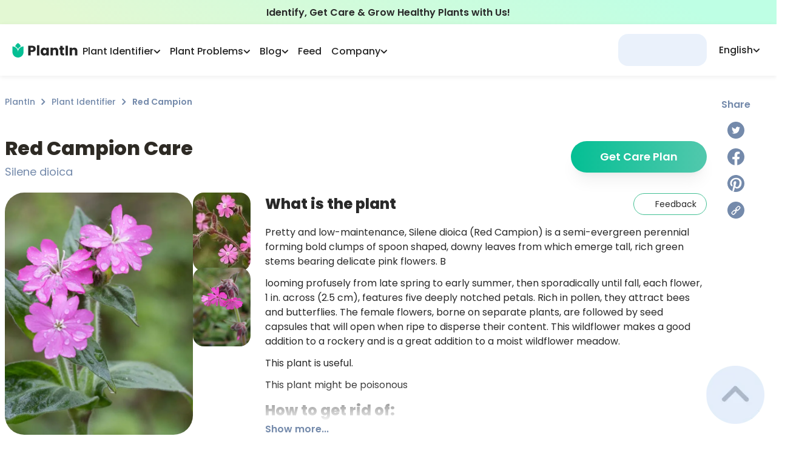

--- FILE ---
content_type: text/html; charset=utf-8
request_url: https://myplantin.com/plant/4776
body_size: 55819
content:
<!DOCTYPE html><html lang="en"><head><meta charset="utf-8"><meta name="viewport" content="width=device-width, initial-scale=1.0, maximum-scale=1.0, shrink-to-fit=no"><link rel="preload" as="image" imagesrcset="/_next/static/media/logo.3707044a.svg 1x, /_next/static/media/logo.3707044a.svg 2x"><link rel="preload" as="image" imagesrcset="/_next/static/media/logo-icon.a2273400.svg 1x, /_next/static/media/logo-icon.a2273400.svg 2x"><title>Red Campion Plant Care &amp; Growing Basics: Water, Light, Soil, Propagation etc. | PlantIn</title><meta name="robots" content="index,follow"><meta name="description" content="All You should know about Red Campion (Silene dioica) > how to care and characteristics 🌱 PlantIn 🌿 Our best expert are here for your plants!"><link rel="alternate" hreflang="en" href="https://myplantin.com/plant/4776"><meta property="og:title" content="Red Campion Plant Care &amp; Growing Basics: Water, Light, Soil, Propagation etc. | PlantIn"><meta property="og:description" content="All You should know about Red Campion (Silene dioica) > how to care and characteristics 🌱 PlantIn 🌿 Our best expert are here for your plants!"><meta property="og:url" content="https://myplantin.com/plant/4776"><meta property="og:type" content="website"><meta property="og:image" content="https://strapi.myplantin.com/large_main_f00ffa16-f4b9-4ddb-9fa6-c1e2bdef2680.webp"><meta property="og:image:alt" content="Red Campion"><meta property="og:image:width" content="110"><meta property="og:image:height" content="119"><link rel="canonical" href="https://myplantin.com/plant/4776"><meta name="next-head-count" content="17"><link rel="preconnect" href="https://fonts.googleapis.com"><link rel="preconnect" href="https://fonts.gstatic.com" crossorigin="true"><link rel="apple-touch-icon" sizes="180x180" href="/static/favicon/apple-icon.png"><link rel="icon" type="image/png" sizes="32x32" href="/static/favicon/favicon-32x32.png"><link rel="icon" type="image/png" sizes="16x16" href="/static/favicon/favicon-16x16.png"><link rel="manifest" href="/manifest.json"><script id="organization-ld" type="application/ld+json">{
  "@context": "http://schema.org",
  "@graph": [
    {
      "@type": "Organization",
      "name": "PlantIn",
      "alternateName": "MyPlantIn",
      "description": "Our plant identifier with database of more than 17,000 species is also the best place to Ask the Botanist, get plant watering recommendations, adjust your plant care schedule, try disease identification, and much more!",
      "logo": "https://strapi.myplantin.com/logo_flower_7a37e8bd7d.png?updated_at=2022-04-01T10:41:29.538Z",
      "url": "https://myplantin.com/",
      "sameAs": [
        "https://www.instagram.com/plantin.app/",
        "https://www.facebook.com/plantinapp/",
        "https://www.pinterest.com/plantinapp/",
        "https://vm.tiktok.com/ZMLJfxkLJ/"
      ],
      "contactPoint": [
        {
          "@type": "ContactPoint",
          "email": "mailto:support@plantin.xyz",
          "contactType": "support service"
        }
      ]
    },
    {
      "@context": "https://schema.org",
      "@type": "WebSite",
      "url": "https://myplantin.com/",
      "potentialAction": {
        "@type": "SearchAction",
        "target": {
          "@type": "EntryPoint",
          "urlTemplate": "https://query.myplantin.com/search?q={search_term_string}"
        },
        "query-input": "required name=search_term_string"
      }
    }
  ]
}</script><link rel="preconnect" href="https://fonts.gstatic.com" crossorigin=""><script defer="" nomodule="" src="/_next/static/chunks/polyfills-c67a75d1b6f99dc8.js"></script><script src="/_next/static/chunks/webpack-8eb22135c6ea9b89.js" defer=""></script><script src="/_next/static/chunks/framework-3c2b2ea11736477d.js" defer=""></script><script src="/_next/static/chunks/main-3f78a16c092e049c.js" defer=""></script><script src="/_next/static/chunks/pages/_app-50c1bf2870378206.js" defer=""></script><script src="/_next/static/chunks/29107295-28525274922f6ed7.js" defer=""></script><script src="/_next/static/chunks/d848df63-58f380d8331c1b23.js" defer=""></script><script src="/_next/static/chunks/ff39441c-59c72cec56b40f22.js" defer=""></script><script src="/_next/static/chunks/2962-0fd0331716ed0632.js" defer=""></script><script src="/_next/static/chunks/9669-dde12008986676ee.js" defer=""></script><script src="/_next/static/chunks/5558-9e1365d4f0ca9a6c.js" defer=""></script><script src="/_next/static/chunks/1664-df9db52f29ab4cd8.js" defer=""></script><script src="/_next/static/chunks/4893-b037f0ef94e24d83.js" defer=""></script><script src="/_next/static/chunks/1608-b83363d4ea2342fa.js" defer=""></script><script src="/_next/static/chunks/1621-d77a787f72269d44.js" defer=""></script><script src="/_next/static/chunks/3022-9efd161cd8f49522.js" defer=""></script><script src="/_next/static/chunks/2780-2db17a7322198e4f.js" defer=""></script><script src="/_next/static/chunks/129-80bc5ae7bd7f0854.js" defer=""></script><script src="/_next/static/chunks/8764-b110418c0c21bf75.js" defer=""></script><script src="/_next/static/chunks/1481-3ae48dc9599c1db3.js" defer=""></script><script src="/_next/static/chunks/7536-be9de2f0a16d26fd.js" defer=""></script><script src="/_next/static/chunks/6398-72a8bf0c62a23de8.js" defer=""></script><script src="/_next/static/chunks/8976-c4172209649e9823.js" defer=""></script><script src="/_next/static/chunks/3837-10bfdfd82c9ecc24.js" defer=""></script><script src="/_next/static/chunks/3681-e5a8c234b6326197.js" defer=""></script><script src="/_next/static/chunks/6349-a6675f1586dd6abc.js" defer=""></script><script src="/_next/static/chunks/6668-2a361fd92c6e7ceb.js" defer=""></script><script src="/_next/static/chunks/8177-6d37c4d624345e83.js" defer=""></script><script src="/_next/static/chunks/2657-097ea61a1f6ebd73.js" defer=""></script><script src="/_next/static/chunks/2765-3da4970ec72e5e65.js" defer=""></script><script src="/_next/static/chunks/2255-220daa77d2525607.js" defer=""></script><script src="/_next/static/chunks/pages/plant/%5Bid%5D-34f5eb3819ac2567.js" defer=""></script><script src="/_next/static/2X1wXURU-Ous4hj_uiu3Q/_buildManifest.js" defer=""></script><script src="/_next/static/2X1wXURU-Ous4hj_uiu3Q/_ssgManifest.js" defer=""></script><style>@charset "UTF-8";@-webkit-keyframes closeWindow{0%{opacity:1}to{opacity:0}}@-webkit-keyframes pointFade{0%,19.999%,to{opacity:0}20%{opacity:1}}:root{--plantin-color-primary:#46c6a9;--plantin-color-primary-lighter:#4fc2a8;--plantin-color-text-subtitle:#748aab;--plantin-color-secondary:#d3e2f8;--plantin-color-light-blue:#a1c6fe;--plantin-color-light-red:#f8ccd1;--plantin-color-light-purple:#e7def5;--plantin-color-light-green:#badeae;--plantin-color-black:#292929;--plantin-color-primary-text:#42c093;--plantin-color-primary-text-lighter:#50c098;--plantin-color-gray:#91a0b6;--plantin-color-secondary-text:#757575;--plantin-color-icon:#79797d;--plantin-color-text-sub:#748aab;--plantin-color-white:#fff;--plantin-color-red:#f87c7c;--plantin-primary-gradient-start:#34b99a;--plantin-primary-gradient-end:#52c8ad;--plantin-footer-visibility:block;--plantin-h1:64px;--plantin-h2:48px;--plantin-h3:32px;--plantin-h4:24px;--plantin-h5:20px;--plantin-headline:18px;--plantin-body:16px;--plantin-sub:14px;--plantin-fn:12px;--plantin-logo-text-color:#262626;--plantin-header-text-color:#262626}*,:after,:before{box-sizing:border-box;border:0 solid}:after,:before{--tw-content:""}html{line-height:1.5;-webkit-text-size-adjust:100%;-moz-tab-size:4;-o-tab-size:4;tab-size:4;font-family:ui-sans-serif,system-ui,-apple-system,BlinkMacSystemFont,Segoe UI,Roboto,Helvetica Neue,Arial,Noto Sans,sans-serif,Apple Color Emoji,Segoe UI Emoji,Segoe UI Symbol,Noto Color Emoji;font-feature-settings:normal}body{margin:0;line-height:inherit}h1,h2,h3{font-size:inherit;font-weight:inherit}a{text-decoration:inherit}button{font-family:inherit;font-size:100%;font-weight:inherit;line-height:inherit;color:inherit;margin:0;padding:0}button{text-transform:none}[type=button],button{-webkit-appearance:button;background-color:transparent;background-image:none}h1,h2,h3,p{margin:0}ul{list-style:none;margin:0;padding:0}button{cursor:pointer}img,svg{display:block;vertical-align:middle}img{max-width:100%;height:auto}:root{--primary:#04bf94;--dark-primary:#03b687;--darkest-primary:#03b687;--black:#262626;--accent:#91a0b6;--dark-gray:#adb8c8;--gray:#cbd4e3;--light-gray:#d8e1ed;--lightest-gray:#e0e7f1;--subtle-white:#f6f6f6;--white:#fff;--bg:var(--white);--error:#ec6d62;--main-radius:1rem}.no-scrollbar{-ms-overflow-style:none;scrollbar-width:none}.no-scrollbar::-webkit-scrollbar{display:none}html{-webkit-tap-highlight-color:transparent}img{display:inline-block!important}body,html{color:var(--plantin-color-black);margin:0;font-size:16px;font-family:Poppins,-apple-system,BlinkMacSystemFont,Segoe UI,Roboto,Helvetica Neue,Arial,sans-serif,Apple Color Emoji,Segoe UI Emoji,Segoe UI Symbol;font-weight:400;line-height:1.6;--scroll-behavior:auto!important;scroll-behavior:auto!important;max-height:var(--body-height,100vh);box-sizing:border-box;-webkit-font-smoothing:antialiased;-moz-osx-font-smoothing:grayscale;-webkit-text-size-adjust:100%;touch-action:manipulation}@media not all and (-webkit-min-device-pixel-ratio:0),not all and (min-resolution:0.001dpcm){body{height:-webkit-fill-available}}a{scroll-behavior:auto!important}*{box-sizing:border-box}h1,h2,h3,p,span{padding:0;margin:0}p{font-weight:500}button{font-family:inherit}*,:after,:before{box-sizing:inherit}@media print{body{background-color:#fff}}body::-webkit-backdrop{background-color:#fafafa}body::backdrop{background-color:#fafafa}a{color:inherit;text-decoration:none}button,img{outline:none}img{border:none;max-width:100%;vertical-align:middle}button,img{-webkit-user-select:none;-moz-user-select:none;user-select:none}button{padding:0;background:none;text-decoration:none;font-size:inherit;-webkit-tap-highlight-color:transparent}button{-webkit-appearance:none}h1,h2,h3,p,ul{margin:0;padding:0}h1,h2,h3{color:#2d2a24}ul{list-style:none}[type=button]:-moz-focusring,button:-moz-focusring{outline:1px dotted ButtonText}@-webkit-keyframes ellipsis{to{width:1.25em}}*,:after,:before{--tw-border-spacing-x:0;--tw-border-spacing-y:0;--tw-translate-x:0;--tw-translate-y:0;--tw-rotate:0;--tw-skew-x:0;--tw-skew-y:0;--tw-scale-x:1;--tw-scale-y:1;--tw-pan-x: ;--tw-pan-y: ;--tw-pinch-zoom: ;--tw-scroll-snap-strictness:proximity;--tw-ordinal: ;--tw-slashed-zero: ;--tw-numeric-figure: ;--tw-numeric-spacing: ;--tw-numeric-fraction: ;--tw-ring-inset: ;--tw-ring-offset-width:0px;--tw-ring-offset-color:#fff;--tw-ring-color:rgba(59,130,246,.5);--tw-ring-offset-shadow:0 0 #0000;--tw-ring-shadow:0 0 #0000;--tw-shadow:0 0 #0000;--tw-shadow-colored:0 0 #0000;--tw-blur: ;--tw-brightness: ;--tw-contrast: ;--tw-grayscale: ;--tw-hue-rotate: ;--tw-invert: ;--tw-saturate: ;--tw-sepia: ;--tw-drop-shadow: ;--tw-backdrop-blur: ;--tw-backdrop-brightness: ;--tw-backdrop-contrast: ;--tw-backdrop-grayscale: ;--tw-backdrop-hue-rotate: ;--tw-backdrop-invert: ;--tw-backdrop-opacity: ;--tw-backdrop-saturate: ;--tw-backdrop-sepia: }.pointer-events-none{pointer-events:none}.invisible{visibility:hidden}.static{position:static}.fixed{position:fixed}.absolute{position:absolute}.relative{position:relative}.sticky{position:-webkit-sticky;position:sticky}.-right-8{right:-2rem}.bottom-0{bottom:0}.bottom-20{bottom:5rem}.left-0{left:0}.left-auto{left:auto}.right-0{right:0}.right-5{right:1.25rem}.top-0{top:0}.top-1\/2{top:50%}.top-\[140px\]{top:140px}.top-\[160px\]{top:160px}.top-full{top:100%}.z-10{z-index:10}.z-50{z-index:50}.z-\[1\]{z-index:1}.z-\[2\]{z-index:2}.col-span-12{grid-column:span 12/span 12}.col-start-1{grid-column-start:1}.col-end-12{grid-column-end:12}.float-right{float:right}.-m-\[1px\]{margin:-1px}.m-4{margin:1rem}.m-auto{margin:auto}.-my-\[2px\]{margin-top:-2px;margin-bottom:-2px}.mx-0{margin-left:0;margin-right:0}.mx-auto{margin-left:auto;margin-right:auto}.my-3{margin-top:.75rem;margin-bottom:.75rem}.-mb-\[140px\]{margin-bottom:-140px}.-mr-3{margin-right:-.75rem}.-mr-\[20px\]{margin-right:-20px}.-mt-\[80px\]{margin-top:-80px}.mb-0{margin-bottom:0}.mb-1{margin-bottom:.25rem}.mb-3{margin-bottom:.75rem}.mb-4{margin-bottom:1rem}.mb-5{margin-bottom:1.25rem}.mb-6{margin-bottom:1.5rem}.mb-8{margin-bottom:2rem}.ml-\[40px\]{margin-left:40px}.ml-auto{margin-left:auto}.mr-3{margin-right:.75rem}.mr-5{margin-right:1.25rem}.mt-0\.5{margin-top:.125rem}.mt-1{margin-top:.25rem}.mt-10{margin-top:2.5rem}.mt-2{margin-top:.5rem}.mt-3{margin-top:.75rem}.mt-4{margin-top:1rem}.mt-5{margin-top:1.25rem}.mt-7{margin-top:1.75rem}.mt-8{margin-top:2rem}.mt-\[1\.5px\]{margin-top:1.5px}.box-border{box-sizing:border-box}.block{display:block}.inline-block{display:inline-block}.flex{display:flex}.grid{display:grid}.\!hidden{display:none!important}.hidden{display:none}.h-0{height:0}.h-1{height:.25rem}.h-10{height:2.5rem}.h-12{height:3rem}.h-14{height:3.5rem}.h-\[1\.75rem\]{height:1.75rem}.h-\[160px\]{height:160px}.h-\[24px\]{height:24px}.h-\[30px\]{height:30px}.h-\[44px\]{height:44px}.h-\[46\.4px\]{height:46.4px}.h-\[46px\]{height:46px}.h-fit{height:-webkit-fit-content;height:-moz-fit-content;height:fit-content}.h-full{height:100%}.h-max{height:-webkit-max-content;height:-moz-max-content;height:max-content}.max-h-\[110px\]{max-height:110px}.max-h-\[194px\]{max-height:194px}.max-h-\[93px\]{max-height:93px}.min-h-main-mob{min-height:-webkit-fit-content;min-height:-moz-fit-content;min-height:fit-content}.\!w-\[155px\]{width:155px!important}.w-12{width:3rem}.w-14{width:3.5rem}.w-\[1\.75rem\]{width:1.75rem}.w-\[130px\]{width:130px}.w-\[220px\]{width:220px}.w-\[24px\]{width:24px}.w-\[30px\]{width:30px}.w-\[44px\]{width:44px}.w-\[72px\]{width:72px}.w-\[82px\]{width:82px}.w-\[93vw\]{width:93vw}.w-fit{width:-webkit-fit-content;width:-moz-fit-content;width:fit-content}.w-full{width:100%}.w-max{width:-webkit-max-content;width:-moz-max-content;width:max-content}.\!min-w-0{min-width:0!important}.\!min-w-\[100px\]{min-width:100px!important}.\!min-w-\[144px\]{min-width:144px!important}.min-w-\[121px\]{min-width:121px}.min-w-\[146px\]{min-width:146px}.min-w-\[196px\]{min-width:196px}.min-w-max{min-width:-webkit-max-content;min-width:-moz-max-content;min-width:max-content}.max-w-\[110px\]{max-width:110px}.max-w-\[260px\]{max-width:260px}.max-w-\[320px\]{max-width:320px}.max-w-\[500px\]{max-width:500px}.max-w-\[6\.25rem\]{max-width:6.25rem}.max-w-\[960px\]{max-width:960px}.max-w-\[calc\(100vw-1rem\)\]{max-width:calc(100vw - 1rem)}.flex-1{flex:1 1 0%}.flex-none{flex:none}.flex-shrink-0,.shrink-0{flex-shrink:0}.flex-grow{flex-grow:1}.-translate-y-1\/2{--tw-translate-y:-50%}.-translate-y-1\/2{transform:translate(var(--tw-translate-x),var(--tw-translate-y)) rotate(var(--tw-rotate)) skewX(var(--tw-skew-x)) skewY(var(--tw-skew-y)) scaleX(var(--tw-scale-x)) scaleY(var(--tw-scale-y))}.-rotate-90{transform:translate(var(--tw-translate-x),var(--tw-translate-y)) rotate(var(--tw-rotate)) skewX(var(--tw-skew-x)) skewY(var(--tw-skew-y)) scaleX(var(--tw-scale-x)) scaleY(var(--tw-scale-y))}.-rotate-90{--tw-rotate:-90deg}.scale-100{--tw-scale-x:1;--tw-scale-y:1}.scale-100{transform:translate(var(--tw-translate-x),var(--tw-translate-y)) rotate(var(--tw-rotate)) skewX(var(--tw-skew-x)) skewY(var(--tw-skew-y)) scaleX(var(--tw-scale-x)) scaleY(var(--tw-scale-y))}@-webkit-keyframes glowing{0%{box-shadow:0 0 0 #04bf944d}50%{box-shadow:0 0 4px 8px #04bf944d}to{box-shadow:0 0 8px 16px transparent}}@-webkit-keyframes gradienting{0%{background-size:300%;background-position:20% 50%}50%{background-size:300%;background-position:100% 50%}to{background-size:300%;background-position:20% 50%}}@-webkit-keyframes loading{0%,to{opacity:.8}50%{opacity:.5}}@-webkit-keyframes opacity{0%{opacity:0}to{opacity:1}}@-webkit-keyframes pulse{50%{opacity:.5}}@keyframes pulse{50%{opacity:.5}}.animate-pulse{-webkit-animation:pulse 2s cubic-bezier(.4,0,.6,1) infinite;animation:pulse 2s cubic-bezier(.4,0,.6,1) infinite}@-webkit-keyframes rope{0%,to{transform:translateX(0)}25%,75%{transform:translateX(-5px)}50%{transform:translateX(5px)}}@-webkit-keyframes slideMax{0%{transform:translateY(100vh)}to{transform:translateY(0)}}@-webkit-keyframes slideMin{0%{transform:translateY(10px)}to{transform:translateY(0)}}@-webkit-keyframes spin{to{transform:rotate(1turn)}}.cursor-pointer{cursor:pointer}.grid-cols-11{grid-template-columns:repeat(11,minmax(0,1fr))}.grid-cols-5{grid-template-columns:repeat(5,minmax(0,1fr))}.grid-cols-scroller2Items{grid-template-columns:repeat(var(--items),calc(98.5% / 2))}.flex-row{flex-direction:row}.flex-col{flex-direction:column}.flex-col-reverse{flex-direction:column-reverse}.flex-wrap{flex-wrap:wrap}.items-end{align-items:flex-end}.items-center{align-items:center}.items-stretch{align-items:stretch}.justify-center{justify-content:center}.justify-between{justify-content:space-between}.justify-around{justify-content:space-around}.gap-0\.5{gap:.125rem}.gap-1{gap:.25rem}.gap-1\.5{gap:.375rem}.gap-12{gap:3rem}.gap-2{gap:.5rem}.gap-3{gap:.75rem}.gap-4{gap:1rem}.gap-5{gap:1.25rem}.gap-6{gap:1.5rem}.gap-\[25px\]{gap:25px}.gap-x-1{-moz-column-gap:.25rem;column-gap:.25rem}.gap-x-2{-moz-column-gap:.5rem;column-gap:.5rem}.gap-x-6{-moz-column-gap:1.5rem;column-gap:1.5rem}.self-start{align-self:flex-start}.self-center{align-self:center}.justify-self-start{justify-self:start}.justify-self-end{justify-self:end}.overflow-auto{overflow:auto}.overflow-hidden{overflow:hidden}.overflow-scroll{overflow:scroll}.text-ellipsis{text-overflow:ellipsis}.whitespace-normal{white-space:normal}.whitespace-nowrap{white-space:nowrap}.break-words{overflow-wrap:break-word}.rounded-2xl{border-radius:1rem}.rounded-3xl{border-radius:1.5rem}.rounded-\[16px\]{border-radius:16px}.rounded-\[18px\]{border-radius:18px}.rounded-\[20px\]{border-radius:20px}.rounded-\[26px\]{border-radius:26px}.rounded-\[30px\]{border-radius:30px}.rounded-\[32px\]{border-radius:32px}.rounded-full{border-radius:9999px}.rounded-lg{border-radius:.5rem}.rounded-xl{border-radius:.75rem}.border{border-width:1px}.border-2{border-width:2px}.border-t{border-top-width:1px}.border-solid{border-style:solid}.border-none{border-style:none}.border-\[\#becee680\]{border-color:#becee680}.border-grayBlue{--tw-border-opacity:1;border-color:rgb(229 238 251/var(--tw-border-opacity))}.border-primary{--tw-border-opacity:1;border-color:rgb(70 198 169/var(--tw-border-opacity))}.border-primaryText{--tw-border-opacity:1;border-color:rgb(66 192 147/var(--tw-border-opacity))}.border-secondary{--tw-border-opacity:1;border-color:rgb(211 226 248/var(--tw-border-opacity))}.border-secondaryText{--tw-border-opacity:1;border-color:rgb(117 117 117/var(--tw-border-opacity))}.border-opacity-60{--tw-border-opacity:0.6}.bg-\[\#e4ecf8\]{--tw-bg-opacity:1;background-color:rgb(228 236 248/var(--tw-bg-opacity))}.bg-\[white\!important\]{background-color:#fff!important}.bg-grayBlue{--tw-bg-opacity:1;background-color:rgb(229 238 251/var(--tw-bg-opacity))}.bg-menu{--tw-bg-opacity:1;background-color:rgb(228 239 255/var(--tw-bg-opacity))}.bg-secondary{--tw-bg-opacity:1;background-color:rgb(211 226 248/var(--tw-bg-opacity))}.bg-transparent{background-color:hsla(0,0%,100%,0)}.bg-white{--tw-bg-opacity:1;background-color:rgb(255 255 255/var(--tw-bg-opacity))}.bg-gradient-to-r{background-image:linear-gradient(to right,var(--tw-gradient-stops))}.bg-greenGradient{background-image:linear-gradient(207.11deg,#beffe4 12.24%,#e3f8d3 90.4%)}.from-\[\#04BF94\]{--tw-gradient-from:#04bf94;--tw-gradient-to:rgba(4,191,148,0);--tw-gradient-stops:var(--tw-gradient-from),var(--tw-gradient-to)}.from-primaryGradientStart{--tw-gradient-from:#34b99a;--tw-gradient-to:rgba(52,185,154,0);--tw-gradient-stops:var(--tw-gradient-from),var(--tw-gradient-to)}.from-primaryText{--tw-gradient-from:#42c093;--tw-gradient-to:rgba(66,192,147,0);--tw-gradient-stops:var(--tw-gradient-from),var(--tw-gradient-to)}.to-\[\#52C8AD\]{--tw-gradient-to:#52c8ad}.to-gradientEnd{--tw-gradient-to:#52c8ad}.stroke-headerText{stroke:var(--plantin-header-text-color)}.stroke-textSub{stroke:#748aab}.object-cover{-o-object-fit:cover;object-fit:cover}.\!p-3{padding:.75rem!important}.p-0\.5{padding:.125rem}.p-10{padding:2.5rem}.p-3{padding:.75rem}.p-3\.5{padding:.875rem}.p-4{padding:1rem}.p-5{padding:1.25rem}.\!px-4{padding-left:1rem!important;padding-right:1rem!important}.\!py-1\.5{padding-top:.375rem!important;padding-bottom:.375rem!important}.\!py-\[10px\]{padding-top:10px!important;padding-bottom:10px!important}.px-10{padding-left:2.5rem;padding-right:2.5rem}.px-2{padding-left:.5rem;padding-right:.5rem}.px-3{padding-left:.75rem;padding-right:.75rem}.px-4{padding-left:1rem;padding-right:1rem}.px-5{padding-left:1.25rem;padding-right:1.25rem}.px-6{padding-left:1.5rem;padding-right:1.5rem}.px-8{padding-left:2rem;padding-right:2rem}.px-\[0\.5rem\]{padding-left:.5rem;padding-right:.5rem}.py-1{padding-top:.25rem;padding-bottom:.25rem}.py-10{padding-top:2.5rem;padding-bottom:2.5rem}.py-2{padding-top:.5rem;padding-bottom:.5rem}.py-3{padding-top:.75rem;padding-bottom:.75rem}.py-4{padding-top:1rem;padding-bottom:1rem}.py-6{padding-top:1.5rem;padding-bottom:1.5rem}.py-8{padding-top:2rem;padding-bottom:2rem}.py-\[9px\]{padding-top:9px;padding-bottom:9px}.\!pb-2{padding-bottom:.5rem!important}.pb-2{padding-bottom:.5rem}.pb-4{padding-bottom:1rem}.pb-6{padding-bottom:1.5rem}.pl-0{padding-left:0}.pl-2{padding-left:.5rem}.pr-3{padding-right:.75rem}.pr-8{padding-right:2rem}.pt-1{padding-top:.25rem}.pt-2{padding-top:.5rem}.pt-4{padding-top:1rem}.pt-6{padding-top:1.5rem}.text-left{text-align:left}.text-center{text-align:center}.\!text-14{font-size:14px!important}.text-12{font-size:12px}.text-14{font-size:14px}.text-16{font-size:16px}.text-18{font-size:18px}.text-20{font-size:20px}.text-24{font-size:24px}.text-headline{font-size:18px}.text-sub{font-size:14px}.\!font-medium{font-weight:500!important}.font-\[400\]{font-weight:400}.font-bold{font-weight:700}.font-medium{font-weight:500}.font-normal{font-weight:400}.font-semibold{font-weight:600}.leading-5{line-height:1.25rem}.leading-\[0\]{line-height:0}.leading-normal{line-height:1.5}.text-\[\#133B75\]{--tw-text-opacity:1;color:rgb(19 59 117/var(--tw-text-opacity))}.text-black{--tw-text-opacity:1;color:rgb(41 41 41/var(--tw-text-opacity))}.text-headerText{color:var(--plantin-header-text-color)}.text-primary{--tw-text-opacity:1;color:rgb(70 198 169/var(--tw-text-opacity))}.text-primaryGradientStart{--tw-text-opacity:1;color:rgb(52 185 154/var(--tw-text-opacity))}.text-primaryText{--tw-text-opacity:1;color:rgb(66 192 147/var(--tw-text-opacity))}.text-secondaryText{--tw-text-opacity:1;color:rgb(117 117 117/var(--tw-text-opacity))}.text-textSub,.text-textSubtitle{--tw-text-opacity:1;color:rgb(116 138 171/var(--tw-text-opacity))}.text-white{--tw-text-opacity:1;color:rgb(255 255 255/var(--tw-text-opacity))}.underline{-webkit-text-decoration-line:underline;text-decoration-line:underline}.underline-offset-2{text-underline-offset:2px}.opacity-0{opacity:0}.opacity-100{opacity:1}.opacity-50{opacity:.5}.shadow-lg{box-shadow:var(--tw-ring-offset-shadow,0 0 #0000),var(--tw-ring-shadow,0 0 #0000),var(--tw-shadow)}.shadow-lg{--tw-shadow:0 10px 15px -3px rgba(0,0,0,.1),0 4px 6px -4px rgba(0,0,0,.1);--tw-shadow-colored:0 10px 15px -3px var(--tw-shadow-color),0 4px 6px -4px var(--tw-shadow-color)}.shadow-md{--tw-shadow:0 4px 6px -1px rgba(0,0,0,.1),0 2px 4px -2px rgba(0,0,0,.1);--tw-shadow-colored:0 4px 6px -1px var(--tw-shadow-color),0 2px 4px -2px var(--tw-shadow-color)}.shadow-md,.shadow-navBar{box-shadow:var(--tw-ring-offset-shadow,0 0 #0000),var(--tw-ring-shadow,0 0 #0000),var(--tw-shadow)}.shadow-navBar{--tw-shadow:0px 2px 8px rgba(0,0,0,.07);--tw-shadow-colored:0px 2px 8px var(--tw-shadow-color)}.shadow-xl{box-shadow:var(--tw-ring-offset-shadow,0 0 #0000),var(--tw-ring-shadow,0 0 #0000),var(--tw-shadow)}.shadow-xl{--tw-shadow:0 20px 25px -5px rgba(0,0,0,.1),0 8px 10px -6px rgba(0,0,0,.1);--tw-shadow-colored:0 20px 25px -5px var(--tw-shadow-color),0 8px 10px -6px var(--tw-shadow-color)}.shadow-\[\#0000000D\],.shadow-shadow{--tw-shadow-color:#0000000d;--tw-shadow:var(--tw-shadow-colored)}.transition-\[color\]{transition-property:color;transition-timing-function:cubic-bezier(.4,0,.2,1);transition-duration:.15s}.transition-\[stroke\]{transition-property:stroke;transition-timing-function:cubic-bezier(.4,0,.2,1);transition-duration:.15s}.transition-\[visibility\2c opacity\2c margin\]{transition-property:visibility,opacity,margin;transition-timing-function:cubic-bezier(.4,0,.2,1);transition-duration:.15s}.transition-colors{transition-property:color,background-color,border-color,fill,stroke,-webkit-text-decoration-color;transition-property:color,background-color,border-color,text-decoration-color,fill,stroke;transition-property:color,background-color,border-color,text-decoration-color,fill,stroke,-webkit-text-decoration-color;transition-timing-function:cubic-bezier(.4,0,.2,1);transition-duration:.15s}.transition-transform{transition-property:transform;transition-timing-function:cubic-bezier(.4,0,.2,1)}.transition-transform{transition-duration:.15s}.duration-200{transition-duration:.2s}.duration-300{transition-duration:.3s}.ease-in-out{transition-timing-function:cubic-bezier(.4,0,.2,1)}.will-change-transform{will-change:transform}.line-clamp-2{overflow:hidden;display:-webkit-box;-webkit-box-orient:vertical}.line-clamp-2{-webkit-line-clamp:2}.line-clamp-3{-webkit-line-clamp:3}.line-clamp-3{overflow:hidden;display:-webkit-box;-webkit-box-orient:vertical}.before\:absolute:before{content:var(--tw-content);position:absolute}.before\:-top-2:before{content:var(--tw-content);top:-.5rem}.before\:left-0:before{content:var(--tw-content);left:0}.before\:right-0:before{content:var(--tw-content);right:0}.before\:z-10:before{content:var(--tw-content);z-index:10}.before\:block:before{content:var(--tw-content);display:block}.before\:h-2:before{content:var(--tw-content);height:.5rem}.before\:h-\[68px\]:before{content:var(--tw-content);height:68px}.before\:w-full:before{content:var(--tw-content);width:100%}.before\:-translate-y-full:before{content:var(--tw-content);--tw-translate-y:-100%;transform:translate(var(--tw-translate-x),var(--tw-translate-y)) rotate(var(--tw-rotate)) skewX(var(--tw-skew-x)) skewY(var(--tw-skew-y)) scaleX(var(--tw-scale-x)) scaleY(var(--tw-scale-y))}.before\:bg-gradient-to-t:before{content:var(--tw-content);background-image:linear-gradient(to top,var(--tw-gradient-stops))}.before\:from-\[\#ffffff\]:before{content:var(--tw-content);--tw-gradient-from:#fff;--tw-gradient-to:hsla(0,0%,100%,0);--tw-gradient-stops:var(--tw-gradient-from),var(--tw-gradient-to)}.before\:to-\[\#ffffff00\]:before{content:var(--tw-content);--tw-gradient-to:#ffffff00}.before\:first-letter\:content-\[\"\"\]:before:first-letter{--tw-content:"";content:var(--tw-content)}.after\:absolute:after{content:var(--tw-content);position:absolute}.after\:-bottom-1:after{content:var(--tw-content);bottom:-.25rem}.after\:left-0:after{content:var(--tw-content);left:0}.after\:h-0\.5:after{content:var(--tw-content);height:.125rem}.after\:w-\[0\%\]:after{content:var(--tw-content);width:0}@-webkit-keyframes lineShrink{0%{content:var(--tw-content);width:0}to{content:var(--tw-content);width:100%}}.after\:bg-primaryText:after{content:var(--tw-content);--tw-bg-opacity:1;background-color:rgb(66 192 147/var(--tw-bg-opacity))}.after\:opacity-0:after{content:var(--tw-content);opacity:0}.after\:transition-\[opacity\2c width\]:after{content:var(--tw-content);transition-property:opacity,width;transition-timing-function:cubic-bezier(.4,0,.2,1);transition-duration:.15s}.after\:content-\[\"\"\]:after{--tw-content:"";content:var(--tw-content)}.hover\:\!border-primaryText:hover{--tw-border-opacity:1!important;border-color:rgb(66 192 147/var(--tw-border-opacity))!important}.hover\:border-\[\#24E5B9\]:hover{--tw-border-opacity:1;border-color:rgb(36 229 185/var(--tw-border-opacity))}.hover\:border-\[\#c6d4e8\]:hover{--tw-border-opacity:1;border-color:rgb(198 212 232/var(--tw-border-opacity))}.hover\:bg-\[\#f3f7fe\]:hover{--tw-bg-opacity:1;background-color:rgb(243 247 254/var(--tw-bg-opacity))}.hover\:bg-gradient-to-r:hover{background-image:linear-gradient(to right,var(--tw-gradient-stops))}.hover\:from-\[\#06D3A4\]:hover{--tw-gradient-from:#06d3a4;--tw-gradient-to:rgba(6,211,164,0);--tw-gradient-stops:var(--tw-gradient-from),var(--tw-gradient-to)}.hover\:from-\[\#4AD0B1\]:hover{--tw-gradient-from:#4ad0b1;--tw-gradient-to:rgba(74,208,177,0);--tw-gradient-stops:var(--tw-gradient-from),var(--tw-gradient-to)}.hover\:to-\[\#19EABA\]:hover{--tw-gradient-to:#19eaba}.hover\:to-\[\#60E7C8\]:hover{--tw-gradient-to:#60e7c8}.hover\:\!text-primaryText:hover{--tw-text-opacity:1!important;color:rgb(66 192 147/var(--tw-text-opacity))!important}.hover\:text-\[\#24E5B9\]:hover{--tw-text-opacity:1;color:rgb(36 229 185/var(--tw-text-opacity))}.hover\:text-primaryText:hover{--tw-text-opacity:1;color:rgb(66 192 147/var(--tw-text-opacity))}.hover\:opacity-100:hover{opacity:1}.hover\:shadow-lg:hover{--tw-shadow:0 10px 15px -3px rgba(0,0,0,.1),0 4px 6px -4px rgba(0,0,0,.1);--tw-shadow-colored:0 10px 15px -3px var(--tw-shadow-color),0 4px 6px -4px var(--tw-shadow-color);box-shadow:var(--tw-ring-offset-shadow,0 0 #0000),var(--tw-ring-shadow,0 0 #0000),var(--tw-shadow)}.hover\:brightness-75:hover{--tw-brightness:brightness(.75)}.hover\:brightness-75:hover{filter:var(--tw-blur) var(--tw-brightness) var(--tw-contrast) var(--tw-grayscale) var(--tw-hue-rotate) var(--tw-invert) var(--tw-saturate) var(--tw-sepia) var(--tw-drop-shadow)}.hover\:saturate-150:hover{--tw-saturate:saturate(1.5);filter:var(--tw-blur) var(--tw-brightness) var(--tw-contrast) var(--tw-grayscale) var(--tw-hue-rotate) var(--tw-invert) var(--tw-saturate) var(--tw-sepia) var(--tw-drop-shadow)}.disabled\:cursor-not-allowed:disabled{cursor:not-allowed}.disabled\:opacity-70:disabled{opacity:.7}.group\/item:hover .group-hover\/item\:visible{visibility:visible}.group\/item:hover .group-hover\/item\:mt-2{margin-top:.5rem}.group:hover .group-hover\:scale-105{transform:translate(var(--tw-translate-x),var(--tw-translate-y)) rotate(var(--tw-rotate)) skewX(var(--tw-skew-x)) skewY(var(--tw-skew-y)) scaleX(var(--tw-scale-x)) scaleY(var(--tw-scale-y))}.group:hover .group-hover\:scale-105{--tw-scale-x:1.05;--tw-scale-y:1.05}.group\/item:hover .group-hover\/item\:stroke-primaryText{stroke:#42c093}.group\/item:hover .group-hover\/item\:text-primaryText{--tw-text-opacity:1;color:rgb(66 192 147/var(--tw-text-opacity))}.group\/item:hover .group-hover\/item\:opacity-100{opacity:1}.group\/link:hover .group-hover\/link\:after\:w-\[100\%\]:after{content:var(--tw-content);width:100%}.group\/link:hover .group-hover\/link\:after\:opacity-100:after{content:var(--tw-content);opacity:1}@media not all and (min-width:768px){.max-md\:mt-4{margin-top:1rem}}@media (min-width:10px){.min-\[10px\]\:text-10{font-size:10px}}@media (min-width:640px){.sm\:left-0{left:0}.sm\:block{display:block}.sm\:flex{display:flex}.sm\:hidden{display:none}.sm\:max-h-\[124px\]{max-height:124px}.sm\:max-h-\[400px\]{max-height:400px}.sm\:w-\[95px\]{width:95px}.sm\:gap-3\.5{gap:.875rem}.sm\:gap-x-2{-moz-column-gap:.5rem;column-gap:.5rem}.sm\:gap-x-4{-moz-column-gap:1rem;column-gap:1rem}.sm\:text-16{font-size:16px}.min-\[640px\]\:flex{display:flex}}@media (min-width:768px){.md\:invisible{visibility:hidden}.md\:bottom-5{bottom:1.25rem}.md\:col-start-6{grid-column-start:6}.md\:col-end-13{grid-column-end:13}.md\:mx-0{margin-left:0;margin-right:0}.md\:mb-0{margin-bottom:0}.md\:mr-0{margin-right:0}.md\:mt-10{margin-top:2.5rem}.md\:mt-12{margin-top:3rem}.md\:mt-16{margin-top:4rem}.md\:mt-9{margin-top:2.25rem}.md\:block{display:block}.md\:flex{display:flex}.md\:grid{display:grid}.md\:hidden{display:none}.md\:h-\[220px\]{height:220px}.md\:h-\[32px\]{height:32px}.md\:h-\[53px\]{height:53px}.md\:h-full{height:100%}.md\:max-h-fit{max-height:-webkit-fit-content;max-height:-moz-fit-content;max-height:fit-content}.md\:min-h-\[32px\]{min-height:32px}.md\:min-h-main-desc{min-height:calc(var(--body-height) - 470px)}.md\:w-\[32px\]{width:32px}.md\:w-fit{width:-webkit-fit-content;width:-moz-fit-content;width:fit-content}.md\:w-full{width:100%}.md\:w-max{width:-webkit-max-content;width:-moz-max-content;width:max-content}.md\:min-w-\[32px\]{min-width:32px}.md\:grid-cols-scroller3Items{grid-template-columns:repeat(var(--items),calc(98.5% / 3))}.md\:flex-row{flex-direction:row}.md\:flex-col{flex-direction:column}.md\:items-center{align-items:center}.md\:justify-between{justify-content:space-between}.md\:gap-1{gap:.25rem}.md\:gap-3{gap:.75rem}.md\:gap-6{gap:1.5rem}.md\:gap-8{gap:2rem}.md\:overflow-auto{overflow:auto}.md\:p-3{padding:.75rem}.md\:px-2{padding-left:.5rem;padding-right:.5rem}.md\:px-6{padding-left:1.5rem;padding-right:1.5rem}.md\:py-4{padding-top:1rem;padding-bottom:1rem}.md\:py-\[10px\]{padding-top:10px;padding-bottom:10px}.md\:pb-\[120px\]{padding-bottom:120px}.md\:text-14{font-size:14px}.md\:text-16{font-size:16px}.md\:text-18{font-size:18px}.md\:text-20{font-size:20px}.md\:text-24{font-size:24px}.md\:text-32{font-size:32px}.md\:opacity-60{opacity:.6}}@media (min-width:1024px){.lg\:mt-2{margin-top:.5rem}.lg\:\!block{display:block!important}.lg\:block{display:block}.lg\:flex{display:flex}.lg\:hidden{display:none}.lg\:h-\[220px\]{height:220px}.lg\:max-w-\[1140px\]{max-width:1140px}.lg\:translate-x-0{--tw-translate-x:0px;transform:translate(var(--tw-translate-x),var(--tw-translate-y)) rotate(var(--tw-rotate)) skewX(var(--tw-skew-x)) skewY(var(--tw-skew-y)) scaleX(var(--tw-scale-x)) scaleY(var(--tw-scale-y))}.lg\:grid-cols-scroller4Items{grid-template-columns:repeat(var(--items),calc(98.5% / 4))}.lg\:flex-row{flex-direction:row}.lg\:flex-col{flex-direction:column}.lg\:justify-start{justify-content:flex-start}.lg\:justify-self-center{justify-self:center}.lg\:px-5{padding-left:1.25rem;padding-right:1.25rem}.lg\:py-12{padding-top:3rem;padding-bottom:3rem}.lg\:text-16{font-size:16px}.lg\:text-48{font-size:48px}}@media (min-width:1280px){.xl\:sticky{position:-webkit-sticky;position:sticky}.xl\:col-span-7{grid-column:span 7/span 7}.xl\:col-start-5{grid-column-start:5}.xl\:col-start-8{grid-column-start:8}.xl\:col-end-12{grid-column-end:12}.xl\:-mb-1{margin-bottom:-.25rem}.xl\:mb-4{margin-bottom:1rem}.xl\:block{display:block}.xl\:flex{display:flex}.xl\:grid{display:grid}.xl\:hidden{display:none}.xl\:max-w-\[1320px\]{max-width:1320px}.xl\:-translate-x-4{--tw-translate-x:-1rem}.xl\:-translate-x-4{transform:translate(var(--tw-translate-x),var(--tw-translate-y)) rotate(var(--tw-rotate)) skewX(var(--tw-skew-x)) skewY(var(--tw-skew-y)) scaleX(var(--tw-scale-x)) scaleY(var(--tw-scale-y))}.xl\:gap-x-2{-moz-column-gap:.5rem;column-gap:.5rem}.xl\:gap-x-5{-moz-column-gap:1.25rem;column-gap:1.25rem}}.\[\&\>span\]\:py-\[10px\]>span{padding-top:10px;padding-bottom:10px}.swiper{margin-left:-34px!important;margin-right:-34px!important;padding-left:34px!important;padding-right:34px!important}.swiper:before{left:-1px;background:#fff}.swiper:after{right:-1px;background:#fff}.swiper-button-next,.swiper-button-prev{user-select:none;-moz-user-select:none;-webkit-user-select:none;position:absolute;top:50%;margin-top:-24px;z-index:3;width:48px;height:48px;background-image:linear-gradient(90deg,#34b99a,#52c8ad);border-radius:50%;cursor:pointer;transition:opacity .15s ease-in-out;-o-transition:opacity .15s ease-in-out;-ms-transition:opacity .15s ease-in-out;-moz-transition:opacity .15s ease-in-out;-webkit-transition:opacity .15s ease-in-out}.swiper-button-prev{left:0}.swiper-button-next{right:0}.swiper-button-next:hover,.swiper-button-prev:hover{background-image:linear-gradient(90deg,#4ad0b1,#19eaba)}.swiper-button-next:before,.swiper-button-prev:before{content:"";display:block;width:100%;height:100%;background:url(/icons/arrow.svg) no-repeat 50%;position:relative;z-index:4;border-radius:50%}.swiper-button-prev:before{transform:scaleX(-1);-o-transform:scaleX(-1);-ms-transform:scaleX(-1);-moz-transform:scaleX(-1);-webkit-transform:scaleX(-1)}.slider-full{height:auto!important}.slider-section{overflow:visible!important}@media (max-width:1399px){.swiper{margin-left:-96px!important;margin-right:-96px!important;padding-left:96px!important;padding-right:96px!important}.swiper-button-prev{left:82px}.swiper-button-next{right:82px}.swiper:after,.swiper:before{display:none}}@media (max-width:767px){.swiper-button-next,.swiper-button-prev{display:none!important}.slider-default .swiper-slide{width:80vw!important}}@media (min-width:1024px){.slider-section .swiper-slide{opacity:.65;transition:opacity .15s ease-in-out;-o-transition:opacity .15s ease-in-out;-ms-transition:opacity .15s ease-in-out;-moz-transition:opacity .15s ease-in-out;-webkit-transition:opacity .15s ease-in-out}}a{cursor:pointer}.fix-safari-overflow{-webkit-mask-image:-webkit-radial-gradient(#fff,#000)}.plant-description_plantDescription__images__gJTi_{grid-column:1/5}.plant-description_plantDescription__paragraphs__5kmLO{margin-bottom:.75rem}.plant-description_plantImages__photoSmall__thg0i{-o-object-fit:cover;object-fit:cover;border-radius:18px;width:95px;height:124px}.plant-description_showMore__lugoB{font-style:normal;font-weight:600;font-size:16px;line-height:150%;color:#748aab;cursor:pointer;margin-top:-8px}@media (max-width:1399px){.plant-description_plantImages__photoSmall__thg0i{width:100%;height:130px}}@media (max-width:991px){.plant-description_plantDescription__paragraphs__5kmLO{margin-bottom:.5rem}.plant-description_plantDescription__images__gJTi_{grid-column:1/6}}@media (max-width:767px){.plant-description_plantImages__photoSmall__thg0i{height:100%;border-radius:.75rem}}.plant-section_plantSection__BrSg_{padding-inline:.5rem;position:relative}.plant-section_plantSection__content__fI8Nf{display:grid;grid-template-columns:repeat(12,1fr);gap:1.5rem}.plant-section_plantSection__plant__fdskV{grid-column:1/12}@media (max-width:768px){.plant-section_plantSection__plant__fdskV{grid-column:1/13}}.footer-social-links_socialLinks__9SL5r{display:flex;flex-direction:column;align-items:flex-start}.footer-social-links_container__rMAZn{width:100%;height:100%;display:flex;flex-direction:column}.footer-social-links_socialLinks__9SL5r .footer-social-links_container__rMAZn>*,.footer-social-links_socialLinks__9SL5r>*{margin-bottom:.5rem!important}.footer-social-links_actions__heading__BYAns{margin:0 0 .3rem;font-weight:700;font-size:var(--plantin-headline)}@media (max-width:992px){.footer-social-links_socialLinks__9SL5r{width:100px}.footer-social-links_container__rMAZn{flex-direction:row;gap:16px}.footer-social-links_container__rMAZn a{margin-right:.5rem}.footer-social-links_actions__heading__BYAns{font-size:var(--plantin-sub)}}@media (max-width:576px){.footer-social-links_socialLinks__9SL5r{width:100%}.footer-social-links_container__rMAZn{flex-direction:column;gap:0}}.footer-site-map_footerSiteMap__menu__EafHG{display:flex;width:-webkit-fit-content;width:-moz-fit-content;width:fit-content;flex-direction:column;min-width:-webkit-fit-content;min-width:-moz-fit-content;min-width:fit-content;gap:.5rem}.footer-site-map_menu__category__KXShJ{font-size:var(--plantin-body);font-weight:700;padding:0;margin:0}.footer-site-map_category__sub__MOuso{font-size:var(--plantin-sub);cursor:pointer}@media (max-width:992px){.footer-site-map_footerSiteMap__menu__EafHG{margin-right:1rem}.footer-site-map_category__sub__MOuso,.footer-site-map_menu__category__KXShJ{font-size:var(--plantin-sub)}}.footer_footer__content__YVgUV{display:flex;flex-direction:column;justify-content:center;align-items:center;max-width:calc(1294px - 2rem);padding:2.5rem 1rem 0;width:100%;margin:0 auto}.footer_footer__information__XkSS9{display:grid;grid-template-areas:"logo map1 map2 map3 actions";grid-template-columns:minmax(100px,270px) repeat(3,fit-content(100%)) .2fr;grid-column-gap:8%;width:100%}.footer_footer__logo__MAt9D{grid-area:logo}.footer_footer__description__rfOhs{margin-top:12px;font-style:normal;font-weight:400;font-size:12px;line-height:18px;color:var(--plantin-color-black);text-align:left}.footer_footer__map1__gEKCO{grid-area:map1}.footer_footer__map2__uZw1Y{grid-area:map2}.footer_footer__map3__XkJnd{grid-area:map3}.footer_footer__actions__5Itqi{grid-area:actions}.footer_footer__rights__vhBeJ{padding:1rem 0;font-size:var(--plantin-sub)}@media (max-width:992px){.footer_footer__description__rfOhs,.footer_footer__rights__vhBeJ{font-size:var(--plantin-fn)}.footer_footer__information__XkSS9{grid-template-areas:"map1 map2 map3" "actions actions actions" "logo logo logo";grid-template-columns:1fr 1fr;gap:1rem}.footer_footer__logo__MAt9D{display:flex;flex-direction:column;align-items:center}.footer_footer__logo__MAt9D>svg{display:none}.footer_footer__description__rfOhs{margin-top:5px;text-align:center}.footer_footer__actions__5Itqi{grid-area:unset}}@media (max-width:576px){.footer_footer__information__XkSS9{grid-template-areas:"map1 map2" "map3 actions" "logo logo"}}:root{--swiper-theme-color:#007aff}.swiper{margin-left:auto;margin-right:auto;position:relative;overflow:hidden;list-style:none;padding:0;z-index:1;display:block}.swiper-wrapper{position:relative;width:100%;height:100%;z-index:1;display:flex;transition-property:transform;transition-timing-function:var(--swiper-wrapper-transition-timing-function,initial);box-sizing:content-box}.swiper-wrapper{transform:translateZ(0)}.swiper-slide{flex-shrink:0;width:100%;height:100%;position:relative;transition-property:transform;display:block}@-webkit-keyframes swiper-preloader-spin{0%{transform:rotate(0deg)}to{transform:rotate(1turn)}}</style><link rel="stylesheet" href="/_next/static/css/c6e17872bf34e41d.css" data-n-g="" media="print" onload="this.media='all'"><noscript><link rel="stylesheet" href="/_next/static/css/c6e17872bf34e41d.css"></noscript><link rel="stylesheet" href="/_next/static/css/b9dae0b2099f9a8c.css" data-n-p="" media="print" onload="this.media='all'"><noscript><link rel="stylesheet" href="/_next/static/css/b9dae0b2099f9a8c.css"></noscript><noscript data-n-css=""></noscript><style data-href="https://fonts.googleapis.com/css2?family=Poppins:wght@400;500;600;800&amp;display=swap">@font-face{font-family:'Poppins';font-style:normal;font-weight:400;font-display:swap;src:url(https://fonts.gstatic.com/l/font?kit=pxiEyp8kv8JHgFVrFJM&skey=87759fb096548f6d&v=v24) format('woff')}@font-face{font-family:'Poppins';font-style:normal;font-weight:500;font-display:swap;src:url(https://fonts.gstatic.com/l/font?kit=pxiByp8kv8JHgFVrLGT9V1g&skey=d4526a9b64c21b87&v=v24) format('woff')}@font-face{font-family:'Poppins';font-style:normal;font-weight:600;font-display:swap;src:url(https://fonts.gstatic.com/l/font?kit=pxiByp8kv8JHgFVrLEj6V1g&skey=ce7ef9d62ca89319&v=v24) format('woff')}@font-face{font-family:'Poppins';font-style:normal;font-weight:800;font-display:swap;src:url(https://fonts.gstatic.com/l/font?kit=pxiByp8kv8JHgFVrLDD4V1g&skey=f01e006f58df81ac&v=v24) format('woff')}@font-face{font-family:'Poppins';font-style:normal;font-weight:400;font-display:swap;src:url(https://fonts.gstatic.com/s/poppins/v24/pxiEyp8kv8JHgFVrJJbecnFHGPezSQ.woff2) format('woff2');unicode-range:U+0900-097F,U+1CD0-1CF9,U+200C-200D,U+20A8,U+20B9,U+20F0,U+25CC,U+A830-A839,U+A8E0-A8FF,U+11B00-11B09}@font-face{font-family:'Poppins';font-style:normal;font-weight:400;font-display:swap;src:url(https://fonts.gstatic.com/s/poppins/v24/pxiEyp8kv8JHgFVrJJnecnFHGPezSQ.woff2) format('woff2');unicode-range:U+0100-02BA,U+02BD-02C5,U+02C7-02CC,U+02CE-02D7,U+02DD-02FF,U+0304,U+0308,U+0329,U+1D00-1DBF,U+1E00-1E9F,U+1EF2-1EFF,U+2020,U+20A0-20AB,U+20AD-20C0,U+2113,U+2C60-2C7F,U+A720-A7FF}@font-face{font-family:'Poppins';font-style:normal;font-weight:400;font-display:swap;src:url(https://fonts.gstatic.com/s/poppins/v24/pxiEyp8kv8JHgFVrJJfecnFHGPc.woff2) format('woff2');unicode-range:U+0000-00FF,U+0131,U+0152-0153,U+02BB-02BC,U+02C6,U+02DA,U+02DC,U+0304,U+0308,U+0329,U+2000-206F,U+20AC,U+2122,U+2191,U+2193,U+2212,U+2215,U+FEFF,U+FFFD}@font-face{font-family:'Poppins';font-style:normal;font-weight:500;font-display:swap;src:url(https://fonts.gstatic.com/s/poppins/v24/pxiByp8kv8JHgFVrLGT9Z11lFd2JQEl8qw.woff2) format('woff2');unicode-range:U+0900-097F,U+1CD0-1CF9,U+200C-200D,U+20A8,U+20B9,U+20F0,U+25CC,U+A830-A839,U+A8E0-A8FF,U+11B00-11B09}@font-face{font-family:'Poppins';font-style:normal;font-weight:500;font-display:swap;src:url(https://fonts.gstatic.com/s/poppins/v24/pxiByp8kv8JHgFVrLGT9Z1JlFd2JQEl8qw.woff2) format('woff2');unicode-range:U+0100-02BA,U+02BD-02C5,U+02C7-02CC,U+02CE-02D7,U+02DD-02FF,U+0304,U+0308,U+0329,U+1D00-1DBF,U+1E00-1E9F,U+1EF2-1EFF,U+2020,U+20A0-20AB,U+20AD-20C0,U+2113,U+2C60-2C7F,U+A720-A7FF}@font-face{font-family:'Poppins';font-style:normal;font-weight:500;font-display:swap;src:url(https://fonts.gstatic.com/s/poppins/v24/pxiByp8kv8JHgFVrLGT9Z1xlFd2JQEk.woff2) format('woff2');unicode-range:U+0000-00FF,U+0131,U+0152-0153,U+02BB-02BC,U+02C6,U+02DA,U+02DC,U+0304,U+0308,U+0329,U+2000-206F,U+20AC,U+2122,U+2191,U+2193,U+2212,U+2215,U+FEFF,U+FFFD}@font-face{font-family:'Poppins';font-style:normal;font-weight:600;font-display:swap;src:url(https://fonts.gstatic.com/s/poppins/v24/pxiByp8kv8JHgFVrLEj6Z11lFd2JQEl8qw.woff2) format('woff2');unicode-range:U+0900-097F,U+1CD0-1CF9,U+200C-200D,U+20A8,U+20B9,U+20F0,U+25CC,U+A830-A839,U+A8E0-A8FF,U+11B00-11B09}@font-face{font-family:'Poppins';font-style:normal;font-weight:600;font-display:swap;src:url(https://fonts.gstatic.com/s/poppins/v24/pxiByp8kv8JHgFVrLEj6Z1JlFd2JQEl8qw.woff2) format('woff2');unicode-range:U+0100-02BA,U+02BD-02C5,U+02C7-02CC,U+02CE-02D7,U+02DD-02FF,U+0304,U+0308,U+0329,U+1D00-1DBF,U+1E00-1E9F,U+1EF2-1EFF,U+2020,U+20A0-20AB,U+20AD-20C0,U+2113,U+2C60-2C7F,U+A720-A7FF}@font-face{font-family:'Poppins';font-style:normal;font-weight:600;font-display:swap;src:url(https://fonts.gstatic.com/s/poppins/v24/pxiByp8kv8JHgFVrLEj6Z1xlFd2JQEk.woff2) format('woff2');unicode-range:U+0000-00FF,U+0131,U+0152-0153,U+02BB-02BC,U+02C6,U+02DA,U+02DC,U+0304,U+0308,U+0329,U+2000-206F,U+20AC,U+2122,U+2191,U+2193,U+2212,U+2215,U+FEFF,U+FFFD}@font-face{font-family:'Poppins';font-style:normal;font-weight:800;font-display:swap;src:url(https://fonts.gstatic.com/s/poppins/v24/pxiByp8kv8JHgFVrLDD4Z11lFd2JQEl8qw.woff2) format('woff2');unicode-range:U+0900-097F,U+1CD0-1CF9,U+200C-200D,U+20A8,U+20B9,U+20F0,U+25CC,U+A830-A839,U+A8E0-A8FF,U+11B00-11B09}@font-face{font-family:'Poppins';font-style:normal;font-weight:800;font-display:swap;src:url(https://fonts.gstatic.com/s/poppins/v24/pxiByp8kv8JHgFVrLDD4Z1JlFd2JQEl8qw.woff2) format('woff2');unicode-range:U+0100-02BA,U+02BD-02C5,U+02C7-02CC,U+02CE-02D7,U+02DD-02FF,U+0304,U+0308,U+0329,U+1D00-1DBF,U+1E00-1E9F,U+1EF2-1EFF,U+2020,U+20A0-20AB,U+20AD-20C0,U+2113,U+2C60-2C7F,U+A720-A7FF}@font-face{font-family:'Poppins';font-style:normal;font-weight:800;font-display:swap;src:url(https://fonts.gstatic.com/s/poppins/v24/pxiByp8kv8JHgFVrLDD4Z1xlFd2JQEk.woff2) format('woff2');unicode-range:U+0000-00FF,U+0131,U+0152-0153,U+02BB-02BC,U+02C6,U+02DA,U+02DC,U+0304,U+0308,U+0329,U+2000-206F,U+20AC,U+2122,U+2191,U+2193,U+2212,U+2215,U+FEFF,U+FFFD}</style></head><body><noscript><link href="https://fonts.googleapis.com/css2?family=Poppins:wght@400;500;600;800&amp;display=swap" rel="stylesheet"/></noscript><div id="portal-container"></div><div id="__next"><div style="display:contents"><header class="sticky top-0 left-0 right-0 z-50"><div><a class="block w-full h-10" href="/signup?redirect=/subscription"><div class="w-full h-10 flex items-center justify-center font-semibold text-12 sm:text-16 text-center bg-greenGradient cursor-pointer">Identify, Get Care &amp; Grow Healthy Plants with Us!</div></a></div><div class="lg:px-5 px-3 md:py-4 py-2 bg-white shadow-navBar"><div class="mx-auto xl:max-w-[1320px] lg:max-w-[1140px] max-w-[960px]"><div class="flex xl:gap-x-5 gap-x-2 sm:gap-x-4 items-center"><div class="flex-none"><a class="leading-[0] h-[46px] flex items-center" title="Home" href="/"><div class="xl:block hidden self-center"><span style="box-sizing:border-box;display:inline-block;overflow:hidden;width:initial;height:initial;background:none;opacity:1;border:0;margin:0;padding:0;position:relative;max-width:100%"><span style="box-sizing:border-box;display:block;width:initial;height:initial;background:none;opacity:1;border:0;margin:0;padding:0;max-width:100%"><img style="display:block;max-width:100%;width:initial;height:initial;background:none;opacity:1;border:0;margin:0;padding:0" alt="" aria-hidden="true" src="data:image/svg+xml,%3csvg%20xmlns=%27http://www.w3.org/2000/svg%27%20version=%271.1%27%20width=%27108%27%20height=%2724%27/%3e"></span><img alt="Logo" srcset="/_next/static/media/logo.3707044a.svg 1x, /_next/static/media/logo.3707044a.svg 2x" src="/_next/static/media/logo.3707044a.svg" decoding="async" data-nimg="intrinsic" style="position:absolute;top:0;left:0;bottom:0;right:0;box-sizing:border-box;padding:0;border:none;margin:auto;display:block;width:0;height:0;min-width:100%;max-width:100%;min-height:100%;max-height:100%"></span></div><div class="xl:hidden block self-center"><span style="box-sizing:border-box;display:inline-block;overflow:hidden;width:initial;height:initial;background:none;opacity:1;border:0;margin:0;padding:0;position:relative;max-width:100%"><span style="box-sizing:border-box;display:block;width:initial;height:initial;background:none;opacity:1;border:0;margin:0;padding:0;max-width:100%"><img style="display:block;max-width:100%;width:initial;height:initial;background:none;opacity:1;border:0;margin:0;padding:0" alt="" aria-hidden="true" src="data:image/svg+xml,%3csvg%20xmlns=%27http://www.w3.org/2000/svg%27%20version=%271.1%27%20width=%2720%27%20height=%2727%27/%3e"></span><img alt="Logo" srcset="/_next/static/media/logo-icon.a2273400.svg 1x, /_next/static/media/logo-icon.a2273400.svg 2x" src="/_next/static/media/logo-icon.a2273400.svg" decoding="async" data-nimg="intrinsic" style="position:absolute;top:0;left:0;bottom:0;right:0;box-sizing:border-box;padding:0;border:none;margin:auto;display:block;width:0;height:0;min-width:100%;max-width:100%;min-height:100%;max-height:100%"></span></div></a></div><div class="md:block hidden"><ul class="flex xl:gap-x-2 gap-x-1 items-center pt-1"><li class="group/item relative"><a class="group/link px-2 py-1 inline-block lg:text-16 text-14 font-medium group-hover/item:text-primaryText transition-[color] duration-200 flex items-center gap-x-2 text-headerText" href="/plant-identifier"><span class="relative after:content-[&quot;&quot;] after:absolute after:-bottom-1 after:left-0 after:h-0.5 after:bg-primaryText group-hover/link:after:w-[100%] group-hover/link:after:opacity-100 after:transition-[opacity,width] after:duration-250 after:w-[0%] after:opacity-0">Plant Identifier</span><svg class="mt-[1.5px] stroke-headerText group-hover/item:stroke-primaryText transition-[stroke] duration-200" width="11" height="7" viewBox="0 0 11 7" fill="none" xmlns="http://www.w3.org/2000/svg"><path d="M10 1.25L5.91667 5.33333L1.83333 1.25" stroke-width="2" stroke-linecap="round" stroke-linejoin="round"></path></svg></a><ul class="before:first-letter:content-[&quot;&quot;] before:absolute before:-top-2 before:left-0 before:right-0 before:h-2 whitespace-nowrap p-4 bg-white shadow-lg rounded-lg absolute left-0 top-full z-10 invisible opacity-0 mt-4 group-hover/item:visible group-hover/item:opacity-100 group-hover/item:mt-2 transition-[visibility,opacity,margin] duration-200"><li><a class="p-0.5 pr-8 block lg:text-16 text-14 text-headerText hover:text-primaryText transition-[color] duration-200" href="/plant-identifier/flowers">Flowers</a></li><li><a class="p-0.5 pr-8 block lg:text-16 text-14 text-headerText hover:text-primaryText transition-[color] duration-200" href="/plant-identifier/succulent">Succulents</a></li><li><a class="p-0.5 pr-8 block lg:text-16 text-14 text-headerText hover:text-primaryText transition-[color] duration-200" href="/plant-identifier/cactus">Cactuses</a></li><li><a class="p-0.5 pr-8 block lg:text-16 text-14 text-headerText hover:text-primaryText transition-[color] duration-200" href="/plant-identifier/fern">Ferns</a></li><li><a class="p-0.5 pr-8 block lg:text-16 text-14 text-headerText hover:text-primaryText transition-[color] duration-200" href="/plant-identifier/shrub">Shrubs</a></li><li><a class="p-0.5 pr-8 block lg:text-16 text-14 text-headerText hover:text-primaryText transition-[color] duration-200" href="/plant-identifier/tree">Trees</a></li><li><a class="p-0.5 pr-8 block lg:text-16 text-14 text-headerText hover:text-primaryText transition-[color] duration-200" href="/plant-identifier/grass">Grasses</a></li><li><a class="p-0.5 pr-8 block lg:text-16 text-14 text-headerText hover:text-primaryText transition-[color] duration-200" href="/plant-identifier/herb">Herbs</a></li><li><a class="p-0.5 pr-8 block lg:text-16 text-14 text-headerText hover:text-primaryText transition-[color] duration-200" href="/plant-identifier/leaf">Foliage plants</a></li><li><a class="p-0.5 pr-8 block lg:text-16 text-14 text-headerText hover:text-primaryText transition-[color] duration-200" href="/plant-identifier/vegetable-and-fruit">Veggies &amp; Fruit</a></li><li><a class="p-0.5 pr-8 block lg:text-16 text-14 text-headerText hover:text-primaryText transition-[color] duration-200" href="/plant-identifier/houseplants">Houseplants</a></li><li><a class="p-0.5 pr-8 block lg:text-16 text-14 text-headerText hover:text-primaryText transition-[color] duration-200" href="/plant-identifier/aquatics">Aquatics</a></li><li><a class="p-0.5 pr-8 block lg:text-16 text-14 text-headerText hover:text-primaryText transition-[color] duration-200" href="/plant-identifier/mushroom">Mushrooms</a></li><li><a class="p-0.5 pr-8 block lg:text-16 text-14 text-headerText hover:text-primaryText transition-[color] duration-200" href="/plant-identifier/weed">Weeds</a></li></ul></li><li class="group/item relative"><a class="group/link px-2 py-1 inline-block lg:text-16 text-14 font-medium group-hover/item:text-primaryText transition-[color] duration-200 flex items-center gap-x-2 text-headerText" href="/plant-problems"><span class="relative after:content-[&quot;&quot;] after:absolute after:-bottom-1 after:left-0 after:h-0.5 after:bg-primaryText group-hover/link:after:w-[100%] group-hover/link:after:opacity-100 after:transition-[opacity,width] after:duration-250 after:w-[0%] after:opacity-0">Plant Problems</span><svg class="mt-[1.5px] stroke-headerText group-hover/item:stroke-primaryText transition-[stroke] duration-200" width="11" height="7" viewBox="0 0 11 7" fill="none" xmlns="http://www.w3.org/2000/svg"><path d="M10 1.25L5.91667 5.33333L1.83333 1.25" stroke-width="2" stroke-linecap="round" stroke-linejoin="round"></path></svg></a><ul class="before:first-letter:content-[&quot;&quot;] before:absolute before:-top-2 before:left-0 before:right-0 before:h-2 whitespace-nowrap p-4 bg-white shadow-lg rounded-lg absolute left-0 top-full z-10 invisible opacity-0 mt-4 group-hover/item:visible group-hover/item:opacity-100 group-hover/item:mt-2 transition-[visibility,opacity,margin] duration-200"><li><a class="p-0.5 pr-8 block lg:text-16 text-14 text-headerText hover:text-primaryText transition-[color] duration-200" href="/insect-pest-and-bug-identifier">Pest ID</a></li><li><a class="p-0.5 pr-8 block lg:text-16 text-14 text-headerText hover:text-primaryText transition-[color] duration-200" href="/plant-disease-identifier">Disease ID</a></li><li><a class="p-0.5 pr-8 block lg:text-16 text-14 text-headerText hover:text-primaryText transition-[color] duration-200" href="/ask-the-botanist">Ask the botanist</a></li></ul></li><li class="group/item relative"><a class="group/link px-2 py-1 inline-block lg:text-16 text-14 font-medium group-hover/item:text-primaryText transition-[color] duration-200 flex items-center gap-x-2 text-headerText" href="/blog"><span class="relative after:content-[&quot;&quot;] after:absolute after:-bottom-1 after:left-0 after:h-0.5 after:bg-primaryText group-hover/link:after:w-[100%] group-hover/link:after:opacity-100 after:transition-[opacity,width] after:duration-250 after:w-[0%] after:opacity-0">Blog</span><svg class="mt-[1.5px] stroke-headerText group-hover/item:stroke-primaryText transition-[stroke] duration-200" width="11" height="7" viewBox="0 0 11 7" fill="none" xmlns="http://www.w3.org/2000/svg"><path d="M10 1.25L5.91667 5.33333L1.83333 1.25" stroke-width="2" stroke-linecap="round" stroke-linejoin="round"></path></svg></a><ul class="before:first-letter:content-[&quot;&quot;] before:absolute before:-top-2 before:left-0 before:right-0 before:h-2 whitespace-nowrap p-4 bg-white shadow-lg rounded-lg absolute left-0 top-full z-10 invisible opacity-0 mt-4 group-hover/item:visible group-hover/item:opacity-100 group-hover/item:mt-2 transition-[visibility,opacity,margin] duration-200"><li><a class="p-0.5 pr-8 block lg:text-16 text-14 text-headerText hover:text-primaryText transition-[color] duration-200" href="/blog">Plants</a></li><li><a class="p-0.5 pr-8 block lg:text-16 text-14 text-headerText hover:text-primaryText transition-[color] duration-200" href="/weed">Weed</a></li></ul></li><li class="group/item relative"><a class="group/link px-2 py-1 inline-block lg:text-16 text-14 font-medium group-hover/item:text-primaryText transition-[color] duration-200 text-headerText" href="/feed"><span class="relative after:content-[&quot;&quot;] after:absolute after:-bottom-1 after:left-0 after:h-0.5 after:bg-primaryText group-hover/link:after:w-[100%] group-hover/link:after:opacity-100 after:transition-[opacity,width] after:duration-250 after:w-[0%] after:opacity-0">Feed</span></a></li><li class="group/item relative"><a class="group/link px-2 py-1 inline-block lg:text-16 text-14 font-medium group-hover/item:text-primaryText transition-[color] duration-200 flex items-center gap-x-2 text-headerText" href="/about-us"><span class="relative after:content-[&quot;&quot;] after:absolute after:-bottom-1 after:left-0 after:h-0.5 after:bg-primaryText group-hover/link:after:w-[100%] group-hover/link:after:opacity-100 after:transition-[opacity,width] after:duration-250 after:w-[0%] after:opacity-0">Company</span><svg class="mt-[1.5px] stroke-headerText group-hover/item:stroke-primaryText transition-[stroke] duration-200" width="11" height="7" viewBox="0 0 11 7" fill="none" xmlns="http://www.w3.org/2000/svg"><path d="M10 1.25L5.91667 5.33333L1.83333 1.25" stroke-width="2" stroke-linecap="round" stroke-linejoin="round"></path></svg></a><ul class="before:first-letter:content-[&quot;&quot;] before:absolute before:-top-2 before:left-0 before:right-0 before:h-2 whitespace-nowrap p-4 bg-white shadow-lg rounded-lg absolute left-0 top-full z-10 invisible opacity-0 mt-4 group-hover/item:visible group-hover/item:opacity-100 group-hover/item:mt-2 transition-[visibility,opacity,margin] duration-200"><li><a class="p-0.5 pr-8 block lg:text-16 text-14 text-headerText hover:text-primaryText transition-[color] duration-200" href="/app">PlantIn App</a></li><li><a class="p-0.5 pr-8 block lg:text-16 text-14 text-headerText hover:text-primaryText transition-[color] duration-200" href="/mushroom-identification/app">Mushroom ID App</a></li><li><a class="p-0.5 pr-8 block lg:text-16 text-14 text-headerText hover:text-primaryText transition-[color] duration-200" href="/app/tree-identification-app">Tree ID App</a></li><li><a class="p-0.5 pr-8 block lg:text-16 text-14 text-headerText hover:text-primaryText transition-[color] duration-200" href="/app/lawn-care-app">Lawn Care App</a></li><li><a class="p-0.5 pr-8 block lg:text-16 text-14 text-headerText hover:text-primaryText transition-[color] duration-200" href="/plantin-app-review">PlantIn App review</a></li><li><a class="p-0.5 pr-8 block lg:text-16 text-14 text-headerText hover:text-primaryText transition-[color] duration-200" href="/ratings-and-reviews">Ratings and reviews</a></li><li><a class="p-0.5 pr-8 block lg:text-16 text-14 text-headerText hover:text-primaryText transition-[color] duration-200" href="/plant-guides-and-bundles">Plant Books</a></li><li><a class="p-0.5 pr-8 block lg:text-16 text-14 text-headerText hover:text-primaryText transition-[color] duration-200" href="/subscription">Subscription</a></li><li><a class="p-0.5 pr-8 block lg:text-16 text-14 text-headerText hover:text-primaryText transition-[color] duration-200" href="/about-us">About Us</a></li><li><a class="p-0.5 pr-8 block lg:text-16 text-14 text-headerText hover:text-primaryText transition-[color] duration-200" href="/press-hub">Press Hub</a></li><li><a class="p-0.5 pr-8 block lg:text-16 text-14 text-headerText hover:text-primaryText transition-[color] duration-200" href="/faq">FAQ</a></li><li><a class="p-0.5 pr-8 block lg:text-16 text-14 text-headerText hover:text-primaryText transition-[color] duration-200" href="/contact-us">Contact Us</a></li></ul></li></ul></div><div class="ml-auto"><div class="animate-pulse bg-grayBlue rounded-[16px] min-w-[146px] h-[46.4px] md:h-[53px] mr-3"></div></div><div><div class="group/item relative"><button class="group/link px-2 py-1 flex items-center sm:gap-x-2 gap-0.5 lg:text-16 text-14 font-medium group-hover/item:text-primaryText transition-[color] duration-200 text-headerText"><svg width="24" height="24" viewBox="0 0 24 24" fill="none" xmlns="http://www.w3.org/2000/svg" class="block sm:hidden"><g clip-path="url(#clip0_23563_28247)"><path d="M12 2C17.523 2 22 6.477 22 12C22 17.523 17.523 22 12 22C6.477 22 2 17.523 2 12C2 6.477 6.477 2 12 2ZM13.683 15.95C12.5619 16.0152 11.4381 16.0152 10.317 15.95C10.453 16.736 10.626 17.444 10.827 18.048C11.079 18.804 11.357 19.344 11.617 19.674C11.705 19.784 11.84 20 12.002 20C12.147 19.987 12.304 19.773 12.382 19.674C12.642 19.344 12.921 18.804 13.172 18.048C13.3943 17.3624 13.5657 16.6611 13.683 15.95ZM19.513 14.755C19.2477 14.869 18.97 14.974 18.68 15.07C17.828 15.354 16.832 15.582 15.74 15.74C15.6042 16.7379 15.38 17.7218 15.07 18.68C14.974 18.97 14.869 19.2477 14.755 19.513C15.8454 19.1119 16.8356 18.4787 17.6571 17.6571C18.4787 16.8356 19.1119 15.8454 19.513 14.755ZM4.487 14.755C4.88811 15.8454 5.52134 16.8356 6.34287 17.6571C7.1644 18.4787 8.15462 19.1119 9.245 19.513C9.1288 19.2397 9.02371 18.9618 8.93 18.68C8.62002 17.7218 8.39581 16.7379 8.26 15.74C7.26209 15.6042 6.27822 15.38 5.32 15.07C5.03 14.974 4.75233 14.869 4.487 14.755ZM10.072 10.072C9.97468 11.3555 9.97468 12.6445 10.072 13.928C11.354 14.025 12.646 14.025 13.928 13.928C14.0253 12.6445 14.0253 11.3555 13.928 10.072C12.6445 9.97468 11.3555 9.97468 10.072 10.072ZM15.95 10.317C16.0152 11.4381 16.0152 12.5619 15.95 13.683C16.6611 13.5657 17.3624 13.3953 18.048 13.173C18.804 12.921 19.344 12.643 19.674 12.383C19.784 12.296 20 12.159 20 11.998C19.987 11.853 19.773 11.696 19.674 11.618C19.344 11.358 18.804 11.079 18.048 10.828C17.3624 10.6057 16.6611 10.4343 15.95 10.317ZM8.05 10.317C7.264 10.453 6.557 10.626 5.952 10.827C5.196 11.079 4.657 11.357 4.326 11.617C4.086 11.807 4.014 11.95 4.003 11.985C3.958 12.135 4.233 12.308 4.326 12.382C4.656 12.642 5.196 12.921 5.952 13.172C6.557 13.374 7.264 13.547 8.05 13.682C7.98258 12.5617 7.98258 11.4373 8.05 10.317ZM9.245 4.487C8.15462 4.88811 7.1644 5.52134 6.34287 6.34287C5.52134 7.1644 4.88811 8.15462 4.487 9.245C4.75233 9.131 5.03 9.026 5.32 8.93C6.27822 8.62002 7.26209 8.39581 8.26 8.26C8.418 7.168 8.646 6.172 8.93 5.32C9.026 5.03 9.131 4.75233 9.245 4.487ZM14.755 4.487C14.869 4.753 14.974 5.03067 15.07 5.32C15.354 6.172 15.582 7.168 15.74 8.26C16.832 8.418 17.828 8.646 18.68 8.93C18.97 9.026 19.2477 9.131 19.513 9.245C19.1119 8.15462 18.4787 7.1644 17.6571 6.34287C16.8356 5.52134 15.8454 4.88811 14.755 4.487ZM12 4C11.861 4 11.688 4.237 11.618 4.326C11.358 4.656 11.079 5.196 10.828 5.952C10.6057 6.63759 10.4353 7.33889 10.318 8.05C11.4383 7.98258 12.5617 7.98258 13.682 8.05C13.5647 7.33889 13.3943 6.63759 13.172 5.952C12.921 5.196 12.642 4.657 12.382 4.326C12.312 4.236 12.14 4 12 4Z" fill="url(#paint0_linear_23563_28247)"></path></g><defs><linearGradient id="paint0_linear_23563_28247" x1="2" y1="12" x2="22" y2="12" gradientUnits="userSpaceOnUse"><stop stop-color="#04BF94"></stop><stop offset="1" stop-color="#52C8AD"></stop></linearGradient><clipPath id="clip0_23563_28247"><rect width="24" height="24" fill="white"></rect></clipPath></defs></svg><div class="hidden sm:block group-hover/item:stroke-primaryText">English</div><span class="block sm:hidden group-hover/item:stroke-primaryText">EN</span><svg width="11" height="7" viewBox="0 0 11 7" fill="none" xmlns="http://www.w3.org/2000/svg" class="hidden sm:block mt-[1.5px] stroke-headerText group-hover/item:stroke-primaryText transition-[stroke] duration-200"><path d="M10 1.25L5.91667 5.33333L1.83333 1.25" stroke-width="2" stroke-linecap="round" stroke-linejoin="round"></path></svg></button><ul class="w-fit before:first-letter:content-[&quot;&quot;] before:absolute before:-top-2 before:left-0 before:h-2 whitespace-nowrap p-4 bg-white shadow-lg rounded-lg absolute top-full z-10 invisible opacity-0 mt-4 group-hover/item:visible group-hover/item:opacity-100 group-hover/item:mt-2 transition-[visibility,opacity,margin] duration-200 sm:left-0 left-auto right-0 max-w-[calc(100vw-1rem)]"><li class="max-w-[6.25rem]"><button class="w-full flex "><span class="p-0.5 pr-8 block lg:text-16 text-14 text-headerText hover:text-primaryText transition-[color] duration-200 text-primaryText">English</span></button></li><li class="max-w-[6.25rem]"><button class="w-full flex "><span class="p-0.5 pr-8 block lg:text-16 text-14 text-headerText hover:text-primaryText transition-[color] duration-200">Deutsch </span></button></li><li class="max-w-[6.25rem]"><button class="w-full flex "><span class="p-0.5 pr-8 block lg:text-16 text-14 text-headerText hover:text-primaryText transition-[color] duration-200">Français</span></button></li><li class="max-w-[6.25rem]"><button class="w-full flex "><span class="p-0.5 pr-8 block lg:text-16 text-14 text-headerText hover:text-primaryText transition-[color] duration-200">Español</span></button></li><li class="max-w-[6.25rem]"><button class="w-full flex "><span class="p-0.5 pr-8 block lg:text-16 text-14 text-headerText hover:text-primaryText transition-[color] duration-200">Italiano </span></button></li><li class="max-w-[6.25rem]"><button class="w-full flex "><span class="p-0.5 pr-8 block lg:text-16 text-14 text-headerText hover:text-primaryText transition-[color] duration-200">Nederlands</span></button></li><li class="max-w-[6.25rem]"><button class="w-full flex "><span class="p-0.5 pr-8 block lg:text-16 text-14 text-headerText hover:text-primaryText transition-[color] duration-200">Polski</span></button></li></ul></div></div></div></div></div></header><main id="main" class="md:min-h-main-desc min-h-main-mob"><section class="flex plant-section_plantSection__BrSg_"><div class="w-full px-[0.5rem] mx-auto xl:max-w-[1320px] lg:max-w-[1140px] max-w-[960px]"><div class="plant-section_plantSection__content__fI8Nf"><div class="plant-section_plantSection__plant__fdskV"><div class="mb-5"><div class="md:flex hidden mt-8" itemscope="" itemtype="http://schema.org/BreadcrumbList"><div class="flex items-center justify-center text-sub text-textSub font-medium"><span itemprop="itemListElement" itemscope="" itemtype="http://schema.org/ListItem"><a itemprop="item" title="PlantIn" href="/">PlantIn</a><meta itemprop="name" content="PlantIn"><meta itemprop="position" content="1"></span><div class="px-[0.5rem]"><svg class="-rotate-90 stroke-textSub" width="11" height="7" viewBox="0 0 11 7" fill="none" xmlns="http://www.w3.org/2000/svg"><path d="M10 1.25L5.91667 5.33333L1.83333 1.25" stroke-width="2" stroke-linecap="round" stroke-linejoin="round"></path></svg></div></div><div class="flex items-center justify-center text-sub text-textSub font-medium"><span itemprop="itemListElement" itemscope="" itemtype="http://schema.org/ListItem"><a itemprop="item" title="Plant Identifier" href="/plant-identifier">Plant Identifier</a><meta itemprop="name" content="Plant Identifier"><meta itemprop="position" content="2"></span><div class="px-[0.5rem]"><svg class="-rotate-90 stroke-textSub" width="11" height="7" viewBox="0 0 11 7" fill="none" xmlns="http://www.w3.org/2000/svg"><path d="M10 1.25L5.91667 5.33333L1.83333 1.25" stroke-width="2" stroke-linecap="round" stroke-linejoin="round"></path></svg></div></div><div class="flex items-center justify-center text-sub text-textSub font-medium text-primary font-semibold"><span itemprop="itemListElement" itemscope="" itemtype="http://schema.org/ListItem">Red Campion<meta itemprop="name" content="Red Campion"><meta itemprop="position" content="3"></span></div></div><div class="flex flex-col md:flex-row gap-6 justify-between md:items-center"><div class="flex flex-col md:gap-1 gap-2 mt-10"><div class="flex justify-between"><h1 class="md:text-32 text-24 font-bold">Red Campion Care</h1><div class="relative"></div><div class="md:hidden flex items-center -my-[2px]"><div class="md:hidden flex items-end w-[1.75rem] h-[1.75rem]"><button><img alt="Share Button" title="Share Button" srcset="/icons/share.svg 1x, /icons/share.svg 2x" src="/icons/share.svg" width="28" height="28" decoding="async" data-nimg="future" class="object-cover" loading="lazy" style="color:transparent"></button></div></div></div><div class="md:block flex flex-row items-center gap-[25px]"><div class="flex-grow"><p class="md:text-18 text-16 font-normal text-textSubtitle">Silene dioica</p></div></div></div><button class="flex bg-transparent items-center justify-center rounded-[30px] cursor-pointer min-w-[196px] w-full text-18 border-none bg-gradient-to-r from-[#04BF94] to-[#52C8AD] border text-white border-primary shadow-xl hover:shadow-lg shadow-[#0000000D] hover:bg-gradient-to-r hover:from-[#06D3A4] hover:to-[#60E7C8] disabled:opacity-70 disabled:cursor-not-allowed w-full md:w-max px-8 mx-auto md:mx-0 md:mt-10 max-w-[500px] flex-shrink-0" type="button"><span class="px-4 py-3 font-semibold">Get Care Plan</span></button></div></div><div class="md:grid block gap-6 grid-cols-11"><div class="plant-description_plantDescription__images__gJTi_ flex md:flex-col lg:flex-row gap-2 sm:gap-3.5"><div class="flex w-full"><img class="w-full object-cover max-h-[194px] sm:max-h-[400px] rounded-[32px]" src="https://strapi.myplantin.com/large_main_f00ffa16-f4b9-4ddb-9fa6-c1e2bdef2680.webp" alt="Red Campion main" width="100%" height="100%" title="Red Campion main"></div><div class="flex md:flex-row lg:flex-col gap-2 sm:gap-3.5 flex-col"><div class="w-full relative rounded-[18px] max-w-[110px] sm:w-[95px] max-h-[93px] sm:max-h-[124px]"><img loading="lazy" src="https://strapi.myplantin.com/description_sm_ef2a70f1-0188-4b25-b7c3-383b073425af.webp" class="plant-description_plantImages__photoSmall__thg0i" alt="Red Campion 0" width="100%" height="100%" title="Red Campion 0"></div><div class="w-full relative rounded-[18px] max-w-[110px] sm:w-[95px] max-h-[93px] sm:max-h-[124px]"><img loading="lazy" src="https://strapi.myplantin.com/large_menu_be3492b0-dbe9-41dd-a547-ee5027447b33.webp" class="plant-description_plantImages__photoSmall__thg0i" alt="Red Campion 1" width="100%" height="100%" title="Red Campion 1"></div><div class="flex-col md:flex-row lg:flex-col md:justify-between gap-2 lg:justify-start sm:gap-3.5 hidden sm:flex"></div></div></div><div class="xl:col-start-5 xl:col-end-12 md:col-start-6 md:col-end-13 flex-col-reverse"><div><div class="mb-1 max-md:mt-4 flex justify-between items-center gap-2"><div class="flex w-full justify-between items-center"><div class="md:text-24 text-20 font-bold">What is the plant</div><div class="hidden md:flex"><div class="flex"><button class="hidden md:flex bg-white text-14 border border-primaryText items-center justify-center font-[400] gap-1 rounded-[20px] min-w-[121px] !p-3 !py-1.5 shrink-0"><span style="box-sizing:border-box;display:inline-block;overflow:hidden;width:initial;height:initial;background:none;opacity:1;border:0;margin:0;padding:0;position:relative;max-width:100%"><span style="box-sizing:border-box;display:block;width:initial;height:initial;background:none;opacity:1;border:0;margin:0;padding:0;max-width:100%"><img style="display:block;max-width:100%;width:initial;height:initial;background:none;opacity:1;border:0;margin:0;padding:0" alt="" aria-hidden="true" src="data:image/svg+xml,%3csvg%20xmlns=%27http://www.w3.org/2000/svg%27%20version=%271.1%27%20width=%2720%27%20height=%2720%27/%3e"></span><img alt="Feedback" src="[data-uri]" decoding="async" data-nimg="intrinsic" style="position:absolute;top:0;left:0;bottom:0;right:0;box-sizing:border-box;padding:0;border:none;margin:auto;display:block;width:0;height:0;min-width:100%;max-width:100%;min-height:100%;max-height:100%"><noscript><img alt="Feedback" srcSet="/icons/feedback.svg 1x, /icons/feedback.svg 2x" src="/icons/feedback.svg" decoding="async" data-nimg="intrinsic" style="position:absolute;top:0;left:0;bottom:0;right:0;box-sizing:border-box;padding:0;border:none;margin:auto;display:block;width:0;height:0;min-width:100%;max-width:100%;min-height:100%;max-height:100%" loading="lazy"/></noscript></span><span>Feedback</span></button><button class="md:hidden flex items-center justify-center"><span style="box-sizing:border-box;display:inline-block;overflow:hidden;width:initial;height:initial;background:none;opacity:1;border:0;margin:0;padding:0;position:relative;max-width:100%"><span style="box-sizing:border-box;display:block;width:initial;height:initial;background:none;opacity:1;border:0;margin:0;padding:0;max-width:100%"><img style="display:block;max-width:100%;width:initial;height:initial;background:none;opacity:1;border:0;margin:0;padding:0" alt="" aria-hidden="true" src="data:image/svg+xml,%3csvg%20xmlns=%27http://www.w3.org/2000/svg%27%20version=%271.1%27%20width=%2724%27%20height=%2724%27/%3e"></span><img alt="Feedback" src="[data-uri]" decoding="async" data-nimg="intrinsic" style="position:absolute;top:0;left:0;bottom:0;right:0;box-sizing:border-box;padding:0;border:none;margin:auto;display:block;width:0;height:0;min-width:100%;max-width:100%;min-height:100%;max-height:100%"><noscript><img alt="Feedback" srcSet="/icons/feedback-gray.svg 1x, /icons/feedback-gray.svg 2x" src="/icons/feedback-gray.svg" decoding="async" data-nimg="intrinsic" style="position:absolute;top:0;left:0;bottom:0;right:0;box-sizing:border-box;padding:0;border:none;margin:auto;display:block;width:0;height:0;min-width:100%;max-width:100%;min-height:100%;max-height:100%" loading="lazy"/></noscript></span></button></div></div></div><div class="md:hidden flex gap-3 items-center shrink-0"><div><div class="flex"><button class="hidden md:flex bg-white text-14 border border-primaryText items-center justify-center font-[400] gap-1 rounded-[20px] min-w-[121px] !p-3 !py-1.5 shrink-0"><span style="box-sizing:border-box;display:inline-block;overflow:hidden;width:initial;height:initial;background:none;opacity:1;border:0;margin:0;padding:0;position:relative;max-width:100%"><span style="box-sizing:border-box;display:block;width:initial;height:initial;background:none;opacity:1;border:0;margin:0;padding:0;max-width:100%"><img style="display:block;max-width:100%;width:initial;height:initial;background:none;opacity:1;border:0;margin:0;padding:0" alt="" aria-hidden="true" src="data:image/svg+xml,%3csvg%20xmlns=%27http://www.w3.org/2000/svg%27%20version=%271.1%27%20width=%2720%27%20height=%2720%27/%3e"></span><img alt="Feedback" src="[data-uri]" decoding="async" data-nimg="intrinsic" style="position:absolute;top:0;left:0;bottom:0;right:0;box-sizing:border-box;padding:0;border:none;margin:auto;display:block;width:0;height:0;min-width:100%;max-width:100%;min-height:100%;max-height:100%"><noscript><img alt="Feedback" srcSet="/icons/feedback.svg 1x, /icons/feedback.svg 2x" src="/icons/feedback.svg" decoding="async" data-nimg="intrinsic" style="position:absolute;top:0;left:0;bottom:0;right:0;box-sizing:border-box;padding:0;border:none;margin:auto;display:block;width:0;height:0;min-width:100%;max-width:100%;min-height:100%;max-height:100%" loading="lazy"/></noscript></span><span>Feedback</span></button><button class="md:hidden flex items-center justify-center"><span style="box-sizing:border-box;display:inline-block;overflow:hidden;width:initial;height:initial;background:none;opacity:1;border:0;margin:0;padding:0;position:relative;max-width:100%"><span style="box-sizing:border-box;display:block;width:initial;height:initial;background:none;opacity:1;border:0;margin:0;padding:0;max-width:100%"><img style="display:block;max-width:100%;width:initial;height:initial;background:none;opacity:1;border:0;margin:0;padding:0" alt="" aria-hidden="true" src="data:image/svg+xml,%3csvg%20xmlns=%27http://www.w3.org/2000/svg%27%20version=%271.1%27%20width=%2724%27%20height=%2724%27/%3e"></span><img alt="Feedback" src="[data-uri]" decoding="async" data-nimg="intrinsic" style="position:absolute;top:0;left:0;bottom:0;right:0;box-sizing:border-box;padding:0;border:none;margin:auto;display:block;width:0;height:0;min-width:100%;max-width:100%;min-height:100%;max-height:100%"><noscript><img alt="Feedback" srcSet="/icons/feedback-gray.svg 1x, /icons/feedback-gray.svg 2x" src="/icons/feedback-gray.svg" decoding="async" data-nimg="intrinsic" style="position:absolute;top:0;left:0;bottom:0;right:0;box-sizing:border-box;padding:0;border:none;margin:auto;display:block;width:0;height:0;min-width:100%;max-width:100%;min-height:100%;max-height:100%" loading="lazy"/></noscript></span></button></div></div></div></div><div class="plant-description_plantDescription__paragraphs__5kmLO"><div class="text-16 font-normal leading-normal overflow-hidden"><article class="markdown_markdown__mLdPd"><p class="text-16 my-3 mx-0 font-normal overflow-hidden">Pretty and low-maintenance, Silene dioica (Red Campion) is a semi-evergreen perennial forming bold clumps of spoon shaped, downy leaves from which emerge tall, rich green stems bearing delicate pink flowers. B</p></article><article class="markdown_markdown__mLdPd"><p class="text-16 my-3 mx-0 font-normal overflow-hidden">looming profusely from late spring to early summer, then sporadically until fall, each flower, 1 in. across (2.5 cm), features five deeply notched petals. Rich in pollen, they attract bees and butterflies.
The female flowers, borne on separate plants, are followed by seed capsules that will open when ripe to disperse their content. This wildflower makes a good addition to a rockery and is a great addition to a moist wildflower meadow.</p>
<p class="text-16 my-3 mx-0 font-normal overflow-hidden">This plant is useful.</p>
<p class="text-16 my-3 mx-0 font-normal overflow-hidden">This plant might be poisonous</p>
<h2 class="md:text-24 text-20 text-black font-bold" id="how-to-get-rid-of">How to get rid of:</h2></article></div><button class="plant-description_showMore__lugoB relative before:block before:absolute z-10 before:z-10 before:-translate-y-full before:bg-gradient-to-t before:from-[#ffffff] before:to-[#ffffff00] before:w-full before:h-[68px] w-full text-left">Show more<!-- -->...</button></div></div><div class="md:overflow-auto overflow-scroll no-scrollbar md:mr-0 -mr-3"><div class="mt-5 md:flex-row flex md:gap-8 gap-3 flex-wrap flex-col md:max-h-fit max-h-[110px]"><div class="min-w-max md:w-fit"><div class="flex items-center md:gap-3 gap-1"><div class="h-[44px] w-[44px] flex items-center justify-center bg-white rounded-xl border border-secondary"><img loading="lazy" src="https://strapi.myplantin.com/climate_lightening_part_sun_df08bd4748.webp" width="32" height="32" alt="lighting" title="lighting" class="md:w-[32px] md:min-w-[32px] md:h-[32px] md:min-h-[32px] w-[30px] h-[30px]"></div><div class="whitespace-nowrap"><p class="mb-1 text-14 font-normal text-textSub"> <!-- -->lighting</p><p class="text-14 font-semibold">Part sun and part shade</p></div></div></div><div class="min-w-max md:w-fit"><div class="flex items-center md:gap-3 gap-1"><div class="h-[44px] w-[44px] flex items-center justify-center bg-white rounded-xl border border-secondary"><img loading="lazy" src="https://strapi.myplantin.com/climate_difficulty_66231487c6.webp" width="32" height="32" alt="difficulty" title="difficulty" class="md:w-[32px] md:min-w-[32px] md:h-[32px] md:min-h-[32px] w-[30px] h-[30px]"></div><div class="whitespace-nowrap"><p class="mb-1 text-14 font-normal text-textSub"> <!-- -->difficulty</p><p class="text-14 font-semibold">Easy</p></div></div></div></div></div></div></div><div class="md:mt-12 mt-8"><h2 class="mb-5 md:text-24 text-20 font-bold">How to Care for the Plant</h2><div class="grid grid-cols-11 gap-x-6"><div style="display:contents"><ul class="xl:col-span-7 col-span-12"><li class="mb-1"><div class="block border border-secondary rounded-xl bg-white overflow-hidden pb-6"><div class="care-header flex items-center justify-between px-6 pt-6 pb-2 cursor-pointer"><div class="flex items-center gap-3"><img alt="Popularity" title="Popularity" srcset="/_next/image?url=https%3A%2F%2Fstrapi.myplantin.com%2Fplant_care_popularity_9ca536794d.webp&amp;w=32&amp;q=75 1x, /_next/image?url=https%3A%2F%2Fstrapi.myplantin.com%2Fplant_care_popularity_9ca536794d.webp&amp;w=48&amp;q=75 2x" src="/_next/image?url=https%3A%2F%2Fstrapi.myplantin.com%2Fplant_care_popularity_9ca536794d.webp&amp;w=48&amp;q=75" width="24" height="24" decoding="async" data-nimg="future" class="object-cover" loading="lazy" style="color:transparent"><h3 class="text-16 leading-normal font-bold">Popularity</h3></div><img src="https://strapi.myplantin.com/Info_Circle_5adb60d059.webp" alt="plus open button" class="w-[24px] h-[24px]"></div><div class="px-6 h-fit"><div style="display:contents"><article class="markdown_markdown__mLdPd"><p class="text-16 my-3 mx-0 font-normal overflow-hidden">481 people already have this plant
106 people have added this plant to their wishlists</p></article></div><button class="flex bg-transparent items-center justify-center rounded-[30px] cursor-pointer min-w-[196px] w-full text-18 text-secondaryText border-secondaryText border opacity-50 hover:opacity-100 hover:!text-primaryText hover:!border-primaryText disabled:opacity-70 disabled:cursor-not-allowed h-10 !w-[155px] py-[9px] !text-14 leading-5 !font-medium float-right" type="button"><span class="px-4 py-3 font-semibold">Get Care Tool</span></button></div></div></li></ul></div><div class="xl:col-start-8 xl:col-end-12 xl:sticky col-start-1 col-end-12 static top-[140px] h-max xl:-mb-1 mb-6 xl:flex flex-col gap-12 hidden"><!--$--><div class="py-10 px-6 relative bg-[#e4ecf8] rounded-[26px]"><div class="absolute left-0 bottom-0"><span style="box-sizing:border-box;display:inline-block;overflow:hidden;width:initial;height:initial;background:none;opacity:1;border:0;margin:0;padding:0;position:relative;max-width:100%"><span style="box-sizing:border-box;display:block;width:initial;height:initial;background:none;opacity:1;border:0;margin:0;padding:0;max-width:100%"><img style="display:block;max-width:100%;width:initial;height:initial;background:none;opacity:1;border:0;margin:0;padding:0" alt="" aria-hidden="true" src="data:image/svg+xml,%3csvg%20xmlns=%27http://www.w3.org/2000/svg%27%20version=%271.1%27%20width=%27180%27%20height=%27200%27/%3e"></span><img alt="" src="[data-uri]" decoding="async" data-nimg="intrinsic" style="position:absolute;top:0;left:0;bottom:0;right:0;box-sizing:border-box;padding:0;border:none;margin:auto;display:block;width:0;height:0;min-width:100%;max-width:100%;min-height:100%;max-height:100%"><noscript><img alt="" srcSet="/_next/image?url=https%3A%2F%2Fstrapi.myplantin.com%2Fbanner_disease_diagnosis_ac2a80a8a8.webp&amp;w=256&amp;q=75 1x, /_next/image?url=https%3A%2F%2Fstrapi.myplantin.com%2Fbanner_disease_diagnosis_ac2a80a8a8.webp&amp;w=384&amp;q=75 2x" src="/_next/image?url=https%3A%2F%2Fstrapi.myplantin.com%2Fbanner_disease_diagnosis_ac2a80a8a8.webp&amp;w=384&amp;q=75" decoding="async" data-nimg="intrinsic" style="position:absolute;top:0;left:0;bottom:0;right:0;box-sizing:border-box;padding:0;border:none;margin:auto;display:block;width:0;height:0;min-width:100%;max-width:100%;min-height:100%;max-height:100%" loading="lazy"/></noscript></span></div><div class="w-[220px] ml-auto"><p class="mb-3 text-20 font-bold">Disease diagnosis</p><p class="mb-6 text-16 font-normal">Check your plant’s health</p><button class="flex bg-transparent items-center justify-center rounded-[30px] cursor-pointer min-w-[196px] w-full text-18 border-2 border-primaryText text-primaryText hover:border-[#24E5B9] hover:text-[#24E5B9] disabled:opacity-70 disabled:cursor-not-allowed bg-[white!important]" type="button"><span class="px-4 py-3 font-semibold">Diagnose my Plant</span></button></div></div><!--/$--></div><div class="xl:col-span-7 col-span-12 mb-1"><div class="w-full p-3 md:py-[10px] flex gap-4 md:gap-6 justify-between items-center rounded-xl border border-primaryText text-primaryText"><div class="font-semibold md:text-16 text-12">Ease your plant care routine with PlantIn's personalized system.</div><button class="flex bg-transparent items-center justify-center rounded-[30px] cursor-pointer min-w-[196px] w-full text-18 border-none bg-gradient-to-r from-[#04BF94] to-[#52C8AD] border text-white border-primary shadow-xl hover:shadow-lg shadow-[#0000000D] hover:bg-gradient-to-r hover:from-[#06D3A4] hover:to-[#60E7C8] disabled:opacity-70 disabled:cursor-not-allowed w-max !min-w-[100px] min-[10px]:text-10 md:text-16 md:px-2 [&amp;>span]:py-[10px] flex-shrink-0" type="button"><span class="px-4 py-3 font-semibold">Get Care Plan</span></button></div></div><div style="display:contents"><ul class="xl:col-span-7 col-span-12"></ul></div><div style="display:contents"><ul class="xl:col-span-7 col-span-12"></ul></div><div class="block xl:hidden xl:col-span-7 col-span-12 mb-1"><div class="w-full p-3 md:py-[10px] flex gap-4 md:gap-6 justify-between items-center rounded-xl bg-gradient-to-r from-primaryText to-gradientEnd text-white"><div class="font-semibold md:text-16 text-12">What's wrong with your plant?</div><button class="block text-headline text-center rounded-[30px] font-semibold p-3.5 min-w-[196px] w-full bg-white text-primaryGradientStart w-max !min-w-0 !py-[10px] !px-4 md:px-6 min-[10px]:text-10 md:text-16 flex-shrink-0">Diagnose</button></div></div><div class="xl:col-span-7 col-span-12 mb-1 mb-1 hidden xl:block"><div class="w-full p-3 md:py-[10px] flex gap-4 md:gap-6 justify-between items-center rounded-xl border border-primaryText text-primaryText"><div class="font-semibold md:text-16 text-12">Ease your plant care routine with PlantIn's personalized system.</div><button class="flex bg-transparent items-center justify-center rounded-[30px] cursor-pointer min-w-[196px] w-full text-18 border-none bg-gradient-to-r from-[#04BF94] to-[#52C8AD] border text-white border-primary shadow-xl hover:shadow-lg shadow-[#0000000D] hover:bg-gradient-to-r hover:from-[#06D3A4] hover:to-[#60E7C8] disabled:opacity-70 disabled:cursor-not-allowed w-max !min-w-[100px] min-[10px]:text-10 md:text-16 md:px-2 [&amp;>span]:py-[10px] flex-shrink-0" type="button"><span class="px-4 py-3 font-semibold">Get Care Plan</span></button></div></div><div style="display:contents"><ul class="xl:col-span-7 col-span-12"></ul></div></div></div></div><div class="md:block hidden flex-none w-fit"><div class="sticky top-[160px]"><div class="flex flex-col text-textSubtitle self-start justify-self-end items-center"><span class="text-textSubtitle text-16 font-semibold md:w-full w-[93vw] md:mb-0 mb-4">Share</span><a title="Twitter" rel="noopener noreferrer" class="mt-4 w-fit cursor-pointer" target="_blank" href="https://twitter.com/intent/tweet?text=https://myplantin.com/plant/4776"><img alt="Share to Twitter" title="Share to Twitter" srcset="/static/icons/twitter.svg 1x, /static/icons/twitter.svg 2x" src="/static/icons/twitter.svg" width="28" height="28" decoding="async" data-nimg="future" class="object-cover hover:saturate-150 hover:brightness-75" loading="lazy" style="color:transparent"></a><a title="Facebook" rel="noopener noreferrer" class="mt-4 w-fit cursor-pointer" target="_blank" href="https://www.facebook.com/sharer/sharer.php?u=https://myplantin.com/plant/4776"><img alt="Share to Facebook" title="Share to Facebook" srcset="/static/icons/facebook.svg 1x, /static/icons/facebook.svg 2x" src="/static/icons/facebook.svg" width="28" height="28" decoding="async" data-nimg="future" class="object-cover hover:saturate-150 hover:brightness-75" loading="lazy" style="color:transparent"></a><a title="Pinterest" rel="noopener noreferrer" class="mt-4 w-fit cursor-pointer" target="_blank" href="http://pinterest.com/pin/create/link/?url=https://myplantin.com/plant/4776&amp;media=https://strapi.myplantin.com/large_main_f00ffa16-f4b9-4ddb-9fa6-c1e2bdef2680.webp"><img alt="Share to Pinterest" title="Share to Pinterest" srcset="/static/icons/pinterest.svg 1x, /static/icons/pinterest.svg 2x" src="/static/icons/pinterest.svg" width="28" height="28" decoding="async" data-nimg="future" class="object-cover hover:saturate-150 hover:brightness-75" loading="lazy" style="color:transparent"></a><button class="relative mt-4 w-fit cursor-pointer" title="Copy to clipboard"><img alt="Copy button" title="Copy Button" srcset="/static/icons/copy.svg 1x, /static/icons/copy.svg 2x" src="/static/icons/copy.svg" width="28" height="28" decoding="async" data-nimg="future" class="object-cover" loading="lazy" style="color:transparent"></button><div class="mt-5 flex flex-col gap-5 items-center"><div class="w-full h-1 bg-secondary rounded-full"></div></div></div></div></div></div></div></section><section class="flex md:mt-9 mt-7 mb-8"><div class="w-full px-[0.5rem] mx-auto xl:max-w-[1320px] lg:max-w-[1140px] max-w-[960px]"><div><div class="md:text-24 text-20 font-bold">Related Plants</div><p class="xl:mb-4 mb-0 font-normal md:text-16 text-14">Discover more plants with the list below</p><div class="xl:hidden block"><div class="relative xl:-translate-x-4 lg:translate-x-0"><div class="relative grid  overflow-auto gap-3 md:p-3 py-3 pr-3 pl-0 no-scrollbar lg:grid-cols-scroller4Items md:grid-cols-scroller3Items grid-cols-scroller2Items" style="--items:5"><div><div class="relative rounded-2xl h-full border border-secondary overflow-hidden group"><div><div class="relative flex lg:h-[220px] md:h-[220px] h-[160px]"><a class="block w-full h-full" href="/plant/3378"><img alt="Queen Of Sheba-vine" srcset="/_next/image?url=https%3A%2F%2Fstrapi.myplantin.com%2Fsmall_main_11718cc9-577f-4b78-a231-2d318c9dae36.webp&amp;w=384&amp;q=75 1x, /_next/image?url=https%3A%2F%2Fstrapi.myplantin.com%2Fsmall_main_11718cc9-577f-4b78-a231-2d318c9dae36.webp&amp;w=640&amp;q=75 2x" src="/_next/image?url=https%3A%2F%2Fstrapi.myplantin.com%2Fsmall_main_11718cc9-577f-4b78-a231-2d318c9dae36.webp&amp;w=640&amp;q=75" width="306" height="355" decoding="async" data-nimg="future" class="object-cover w-full h-full object-cover" loading="lazy" style="background-size:cover;background-position:0% 0%;filter:blur(20px);background-image:url(&quot;https://strapi.myplantin.com/small_main_11718cc9-577f-4b78-a231-2d318c9dae36.webp&quot;)"><noscript><img alt="Queen Of Sheba-vine" srcSet="/_next/image?url=https%3A%2F%2Fstrapi.myplantin.com%2Fsmall_main_11718cc9-577f-4b78-a231-2d318c9dae36.webp&amp;w=384&amp;q=75 1x, /_next/image?url=https%3A%2F%2Fstrapi.myplantin.com%2Fsmall_main_11718cc9-577f-4b78-a231-2d318c9dae36.webp&amp;w=640&amp;q=75 2x" src="/_next/image?url=https%3A%2F%2Fstrapi.myplantin.com%2Fsmall_main_11718cc9-577f-4b78-a231-2d318c9dae36.webp&amp;w=640&amp;q=75" width="306" height="355" decoding="async" data-nimg="future" class="object-cover w-full h-full object-cover" loading="lazy"/></noscript></a></div><div><a class="block py-4 px-5" href="/plant/3378"><span class="md:text-18 text-14 leading-normal font-semibold mb-1 line-clamp-2">Queen Of Sheba-vine</span><p class="md:text-14 text-12 leading-normal font-normal text-textSubtitle line-clamp-2">Podranea Ricasoliana</p></a></div></div></div></div><div><div class="relative rounded-2xl h-full border border-secondary overflow-hidden group"><div><div class="relative flex lg:h-[220px] md:h-[220px] h-[160px]"><a class="block w-full h-full" href="/plant/6922"><img alt="Rosal Bankasae" srcset="/_next/image?url=https%3A%2F%2Fstrapi.myplantin.com%2Fsmall_main_e2e65eea-1ecb-4b81-9a81-bbc1f1c2bd90.webp&amp;w=384&amp;q=75 1x, /_next/image?url=https%3A%2F%2Fstrapi.myplantin.com%2Fsmall_main_e2e65eea-1ecb-4b81-9a81-bbc1f1c2bd90.webp&amp;w=640&amp;q=75 2x" src="/_next/image?url=https%3A%2F%2Fstrapi.myplantin.com%2Fsmall_main_e2e65eea-1ecb-4b81-9a81-bbc1f1c2bd90.webp&amp;w=640&amp;q=75" width="306" height="355" decoding="async" data-nimg="future" class="object-cover w-full h-full object-cover" loading="lazy" style="background-size:cover;background-position:0% 0%;filter:blur(20px);background-image:url(&quot;https://strapi.myplantin.com/small_main_e2e65eea-1ecb-4b81-9a81-bbc1f1c2bd90.webp&quot;)"><noscript><img alt="Rosal Bankasae" srcSet="/_next/image?url=https%3A%2F%2Fstrapi.myplantin.com%2Fsmall_main_e2e65eea-1ecb-4b81-9a81-bbc1f1c2bd90.webp&amp;w=384&amp;q=75 1x, /_next/image?url=https%3A%2F%2Fstrapi.myplantin.com%2Fsmall_main_e2e65eea-1ecb-4b81-9a81-bbc1f1c2bd90.webp&amp;w=640&amp;q=75 2x" src="/_next/image?url=https%3A%2F%2Fstrapi.myplantin.com%2Fsmall_main_e2e65eea-1ecb-4b81-9a81-bbc1f1c2bd90.webp&amp;w=640&amp;q=75" width="306" height="355" decoding="async" data-nimg="future" class="object-cover w-full h-full object-cover" loading="lazy"/></noscript></a></div><div><a class="block py-4 px-5" href="/plant/6922"><span class="md:text-18 text-14 leading-normal font-semibold mb-1 line-clamp-2">Rosal Bankasae</span><p class="md:text-14 text-12 leading-normal font-normal text-textSubtitle line-clamp-2">Rosal Banksiae</p></a></div></div></div></div><div><div class="relative rounded-2xl h-full border border-secondary overflow-hidden group"><div><div class="relative flex lg:h-[220px] md:h-[220px] h-[160px]"><a class="block w-full h-full" href="/plant/6248"><img alt="Lilium Columbianum" srcset="/_next/image?url=https%3A%2F%2Fstrapi.myplantin.com%2Fsmall_main_2dd156a1-8ce3-48e1-9c56-362129348949.webp&amp;w=384&amp;q=75 1x, /_next/image?url=https%3A%2F%2Fstrapi.myplantin.com%2Fsmall_main_2dd156a1-8ce3-48e1-9c56-362129348949.webp&amp;w=640&amp;q=75 2x" src="/_next/image?url=https%3A%2F%2Fstrapi.myplantin.com%2Fsmall_main_2dd156a1-8ce3-48e1-9c56-362129348949.webp&amp;w=640&amp;q=75" width="306" height="355" decoding="async" data-nimg="future" class="object-cover w-full h-full object-cover" loading="lazy" style="background-size:cover;background-position:0% 0%;filter:blur(20px);background-image:url(&quot;https://strapi.myplantin.com/small_main_2dd156a1-8ce3-48e1-9c56-362129348949.webp&quot;)"><noscript><img alt="Lilium Columbianum" srcSet="/_next/image?url=https%3A%2F%2Fstrapi.myplantin.com%2Fsmall_main_2dd156a1-8ce3-48e1-9c56-362129348949.webp&amp;w=384&amp;q=75 1x, /_next/image?url=https%3A%2F%2Fstrapi.myplantin.com%2Fsmall_main_2dd156a1-8ce3-48e1-9c56-362129348949.webp&amp;w=640&amp;q=75 2x" src="/_next/image?url=https%3A%2F%2Fstrapi.myplantin.com%2Fsmall_main_2dd156a1-8ce3-48e1-9c56-362129348949.webp&amp;w=640&amp;q=75" width="306" height="355" decoding="async" data-nimg="future" class="object-cover w-full h-full object-cover" loading="lazy"/></noscript></a></div><div><a class="block py-4 px-5" href="/plant/6248"><span class="md:text-18 text-14 leading-normal font-semibold mb-1 line-clamp-2">Lilium Columbianum</span><p class="md:text-14 text-12 leading-normal font-normal text-textSubtitle line-clamp-2">Lilium Columbianum</p></a></div></div></div></div><div><div class="relative rounded-2xl h-full border border-secondary overflow-hidden group"><div><div class="relative flex lg:h-[220px] md:h-[220px] h-[160px]"><a class="block w-full h-full" href="/plant/5618"><img alt="Strawberry Firerail" srcset="/_next/image?url=https%3A%2F%2Fstrapi.myplantin.com%2Fsmall_main_497cbcac-00c4-434d-83eb-8304a5cd9b87.webp&amp;w=384&amp;q=75 1x, /_next/image?url=https%3A%2F%2Fstrapi.myplantin.com%2Fsmall_main_497cbcac-00c4-434d-83eb-8304a5cd9b87.webp&amp;w=640&amp;q=75 2x" src="/_next/image?url=https%3A%2F%2Fstrapi.myplantin.com%2Fsmall_main_497cbcac-00c4-434d-83eb-8304a5cd9b87.webp&amp;w=640&amp;q=75" width="306" height="355" decoding="async" data-nimg="future" class="object-cover w-full h-full object-cover" loading="lazy" style="background-size:cover;background-position:0% 0%;filter:blur(20px);background-image:url(&quot;https://strapi.myplantin.com/small_main_497cbcac-00c4-434d-83eb-8304a5cd9b87.webp&quot;)"><noscript><img alt="Strawberry Firerail" srcSet="/_next/image?url=https%3A%2F%2Fstrapi.myplantin.com%2Fsmall_main_497cbcac-00c4-434d-83eb-8304a5cd9b87.webp&amp;w=384&amp;q=75 1x, /_next/image?url=https%3A%2F%2Fstrapi.myplantin.com%2Fsmall_main_497cbcac-00c4-434d-83eb-8304a5cd9b87.webp&amp;w=640&amp;q=75 2x" src="/_next/image?url=https%3A%2F%2Fstrapi.myplantin.com%2Fsmall_main_497cbcac-00c4-434d-83eb-8304a5cd9b87.webp&amp;w=640&amp;q=75" width="306" height="355" decoding="async" data-nimg="future" class="object-cover w-full h-full object-cover" loading="lazy"/></noscript></a></div><div><a class="block py-4 px-5" href="/plant/5618"><span class="md:text-18 text-14 leading-normal font-semibold mb-1 line-clamp-2">Strawberry Firerail</span><p class="md:text-14 text-12 leading-normal font-normal text-textSubtitle line-clamp-2">Fragaria X Ananassa</p></a></div></div></div></div><div class="relative flex flex-col items-center justify-center  rounded-2xl h-full px-10 py-6 border border-secondary"><button class="flex bg-transparent items-center justify-center rounded-[30px] cursor-pointer min-w-[196px] w-full text-18 border-2 border-primaryText text-primaryText hover:border-[#24E5B9] hover:text-[#24E5B9] disabled:opacity-70 disabled:cursor-not-allowed !min-w-[144px]" type="button"><span class="px-4 py-3 font-semibold">Discover all</span></button><div class="absolute right-0 bottom-0"><img src="https://strapi.myplantin.com/locked_plant_illustration_2e4e4b2cf4.webp" class="w-[130px] w-[82px]"></div><div class="lg:block hidden absolute left-0 top-0"><img src="https://strapi.myplantin.com/twig_e3ab677a36.webp" class="w-[72px]"></div></div></div><button class="flex items-center justify-center rounded-full w-12 h-12 bg-gradient-to-r from-primaryGradientStart to-gradientEnd shadow-md shadow-shadow cursor-pointer hover:bg-gradient-to-r hover:from-[#4AD0B1] hover:to-[#19EABA] absolute lg:flex hidden top-1/2 -right-8 -translate-y-1/2 z-[2]"><svg width="11" height="18" viewBox="0 0 11 18" fill="none" xmlns="http://www.w3.org/2000/svg"><path d="M1.32936 17.9984C1.60421 17.9826 1.86584 17.8689 2.07131 17.6758L10.5741 9.99497C10.7077 9.87478 10.8149 9.72546 10.8884 9.55733C10.9619 9.38921 11 9.20636 11 9.02122C11 8.83607 10.9619 8.65308 10.8884 8.48495C10.8149 8.31682 10.7077 8.1675 10.5741 8.04731L2.07131 0.374212C1.95305 0.249699 1.81169 0.152285 1.65608 0.0880642C1.50047 0.0238438 1.33397 -0.00584412 1.167 0.00094986C1.00002 0.00774574 0.83618 0.0508118 0.685725 0.127487C0.535271 0.204163 0.401446 0.312807 0.292634 0.44656C0.183821 0.580313 0.102364 0.736372 0.0533619 0.904867C0.00436115 1.07336 -0.0111265 1.25068 0.00786686 1.42578C0.0268593 1.60088 0.0799246 1.77001 0.16374 1.92247C0.247556 2.07494 0.360317 2.20745 0.494959 2.31183L7.92159 9.01989L0.494959 15.7305C0.297425 15.9016 0.156166 16.1342 0.0913229 16.395C0.0264797 16.6558 0.0413637 16.9315 0.133853 17.1829C0.226341 17.4343 0.391713 17.6485 0.606387 17.7949C0.821061 17.9413 1.07408 18.0124 1.32936 17.9982V17.9984Z" fill="white"></path></svg></button></div></div><div class="xl:grid hidden grid-cols-5 gap-3"><div><div class="relative rounded-2xl h-full border border-secondary overflow-hidden group"><div><div class="relative flex lg:h-[220px] md:h-[220px] h-[160px]"><a class="block w-full h-full" href="/plant/3378"><img alt="Queen Of Sheba-vine" srcset="/_next/image?url=https%3A%2F%2Fstrapi.myplantin.com%2Fsmall_main_11718cc9-577f-4b78-a231-2d318c9dae36.webp&amp;w=384&amp;q=75 1x, /_next/image?url=https%3A%2F%2Fstrapi.myplantin.com%2Fsmall_main_11718cc9-577f-4b78-a231-2d318c9dae36.webp&amp;w=640&amp;q=75 2x" src="/_next/image?url=https%3A%2F%2Fstrapi.myplantin.com%2Fsmall_main_11718cc9-577f-4b78-a231-2d318c9dae36.webp&amp;w=640&amp;q=75" width="306" height="355" decoding="async" data-nimg="future" class="object-cover w-full h-full object-cover" loading="lazy" style="background-size:cover;background-position:0% 0%;filter:blur(20px);background-image:url(&quot;https://strapi.myplantin.com/small_main_11718cc9-577f-4b78-a231-2d318c9dae36.webp&quot;)"><noscript><img alt="Queen Of Sheba-vine" srcSet="/_next/image?url=https%3A%2F%2Fstrapi.myplantin.com%2Fsmall_main_11718cc9-577f-4b78-a231-2d318c9dae36.webp&amp;w=384&amp;q=75 1x, /_next/image?url=https%3A%2F%2Fstrapi.myplantin.com%2Fsmall_main_11718cc9-577f-4b78-a231-2d318c9dae36.webp&amp;w=640&amp;q=75 2x" src="/_next/image?url=https%3A%2F%2Fstrapi.myplantin.com%2Fsmall_main_11718cc9-577f-4b78-a231-2d318c9dae36.webp&amp;w=640&amp;q=75" width="306" height="355" decoding="async" data-nimg="future" class="object-cover w-full h-full object-cover" loading="lazy"/></noscript></a></div><div><a class="block py-4 px-5" href="/plant/3378"><span class="md:text-18 text-14 leading-normal font-semibold mb-1 line-clamp-2">Queen Of Sheba-vine</span><p class="md:text-14 text-12 leading-normal font-normal text-textSubtitle line-clamp-2">Podranea Ricasoliana</p></a></div></div></div></div><div><div class="relative rounded-2xl h-full border border-secondary overflow-hidden group"><div><div class="relative flex lg:h-[220px] md:h-[220px] h-[160px]"><a class="block w-full h-full" href="/plant/6922"><img alt="Rosal Bankasae" srcset="/_next/image?url=https%3A%2F%2Fstrapi.myplantin.com%2Fsmall_main_e2e65eea-1ecb-4b81-9a81-bbc1f1c2bd90.webp&amp;w=384&amp;q=75 1x, /_next/image?url=https%3A%2F%2Fstrapi.myplantin.com%2Fsmall_main_e2e65eea-1ecb-4b81-9a81-bbc1f1c2bd90.webp&amp;w=640&amp;q=75 2x" src="/_next/image?url=https%3A%2F%2Fstrapi.myplantin.com%2Fsmall_main_e2e65eea-1ecb-4b81-9a81-bbc1f1c2bd90.webp&amp;w=640&amp;q=75" width="306" height="355" decoding="async" data-nimg="future" class="object-cover w-full h-full object-cover" loading="lazy" style="background-size:cover;background-position:0% 0%;filter:blur(20px);background-image:url(&quot;https://strapi.myplantin.com/small_main_e2e65eea-1ecb-4b81-9a81-bbc1f1c2bd90.webp&quot;)"><noscript><img alt="Rosal Bankasae" srcSet="/_next/image?url=https%3A%2F%2Fstrapi.myplantin.com%2Fsmall_main_e2e65eea-1ecb-4b81-9a81-bbc1f1c2bd90.webp&amp;w=384&amp;q=75 1x, /_next/image?url=https%3A%2F%2Fstrapi.myplantin.com%2Fsmall_main_e2e65eea-1ecb-4b81-9a81-bbc1f1c2bd90.webp&amp;w=640&amp;q=75 2x" src="/_next/image?url=https%3A%2F%2Fstrapi.myplantin.com%2Fsmall_main_e2e65eea-1ecb-4b81-9a81-bbc1f1c2bd90.webp&amp;w=640&amp;q=75" width="306" height="355" decoding="async" data-nimg="future" class="object-cover w-full h-full object-cover" loading="lazy"/></noscript></a></div><div><a class="block py-4 px-5" href="/plant/6922"><span class="md:text-18 text-14 leading-normal font-semibold mb-1 line-clamp-2">Rosal Bankasae</span><p class="md:text-14 text-12 leading-normal font-normal text-textSubtitle line-clamp-2">Rosal Banksiae</p></a></div></div></div></div><div><div class="relative rounded-2xl h-full border border-secondary overflow-hidden group"><div><div class="relative flex lg:h-[220px] md:h-[220px] h-[160px]"><a class="block w-full h-full" href="/plant/6248"><img alt="Lilium Columbianum" srcset="/_next/image?url=https%3A%2F%2Fstrapi.myplantin.com%2Fsmall_main_2dd156a1-8ce3-48e1-9c56-362129348949.webp&amp;w=384&amp;q=75 1x, /_next/image?url=https%3A%2F%2Fstrapi.myplantin.com%2Fsmall_main_2dd156a1-8ce3-48e1-9c56-362129348949.webp&amp;w=640&amp;q=75 2x" src="/_next/image?url=https%3A%2F%2Fstrapi.myplantin.com%2Fsmall_main_2dd156a1-8ce3-48e1-9c56-362129348949.webp&amp;w=640&amp;q=75" width="306" height="355" decoding="async" data-nimg="future" class="object-cover w-full h-full object-cover" loading="lazy" style="background-size:cover;background-position:0% 0%;filter:blur(20px);background-image:url(&quot;https://strapi.myplantin.com/small_main_2dd156a1-8ce3-48e1-9c56-362129348949.webp&quot;)"><noscript><img alt="Lilium Columbianum" srcSet="/_next/image?url=https%3A%2F%2Fstrapi.myplantin.com%2Fsmall_main_2dd156a1-8ce3-48e1-9c56-362129348949.webp&amp;w=384&amp;q=75 1x, /_next/image?url=https%3A%2F%2Fstrapi.myplantin.com%2Fsmall_main_2dd156a1-8ce3-48e1-9c56-362129348949.webp&amp;w=640&amp;q=75 2x" src="/_next/image?url=https%3A%2F%2Fstrapi.myplantin.com%2Fsmall_main_2dd156a1-8ce3-48e1-9c56-362129348949.webp&amp;w=640&amp;q=75" width="306" height="355" decoding="async" data-nimg="future" class="object-cover w-full h-full object-cover" loading="lazy"/></noscript></a></div><div><a class="block py-4 px-5" href="/plant/6248"><span class="md:text-18 text-14 leading-normal font-semibold mb-1 line-clamp-2">Lilium Columbianum</span><p class="md:text-14 text-12 leading-normal font-normal text-textSubtitle line-clamp-2">Lilium Columbianum</p></a></div></div></div></div><div><div class="relative rounded-2xl h-full border border-secondary overflow-hidden group"><div><div class="relative flex lg:h-[220px] md:h-[220px] h-[160px]"><a class="block w-full h-full" href="/plant/5618"><img alt="Strawberry Firerail" srcset="/_next/image?url=https%3A%2F%2Fstrapi.myplantin.com%2Fsmall_main_497cbcac-00c4-434d-83eb-8304a5cd9b87.webp&amp;w=384&amp;q=75 1x, /_next/image?url=https%3A%2F%2Fstrapi.myplantin.com%2Fsmall_main_497cbcac-00c4-434d-83eb-8304a5cd9b87.webp&amp;w=640&amp;q=75 2x" src="/_next/image?url=https%3A%2F%2Fstrapi.myplantin.com%2Fsmall_main_497cbcac-00c4-434d-83eb-8304a5cd9b87.webp&amp;w=640&amp;q=75" width="306" height="355" decoding="async" data-nimg="future" class="object-cover w-full h-full object-cover" loading="lazy" style="background-size:cover;background-position:0% 0%;filter:blur(20px);background-image:url(&quot;https://strapi.myplantin.com/small_main_497cbcac-00c4-434d-83eb-8304a5cd9b87.webp&quot;)"><noscript><img alt="Strawberry Firerail" srcSet="/_next/image?url=https%3A%2F%2Fstrapi.myplantin.com%2Fsmall_main_497cbcac-00c4-434d-83eb-8304a5cd9b87.webp&amp;w=384&amp;q=75 1x, /_next/image?url=https%3A%2F%2Fstrapi.myplantin.com%2Fsmall_main_497cbcac-00c4-434d-83eb-8304a5cd9b87.webp&amp;w=640&amp;q=75 2x" src="/_next/image?url=https%3A%2F%2Fstrapi.myplantin.com%2Fsmall_main_497cbcac-00c4-434d-83eb-8304a5cd9b87.webp&amp;w=640&amp;q=75" width="306" height="355" decoding="async" data-nimg="future" class="object-cover w-full h-full object-cover" loading="lazy"/></noscript></a></div><div><a class="block py-4 px-5" href="/plant/5618"><span class="md:text-18 text-14 leading-normal font-semibold mb-1 line-clamp-2">Strawberry Firerail</span><p class="md:text-14 text-12 leading-normal font-normal text-textSubtitle line-clamp-2">Fragaria X Ananassa</p></a></div></div></div></div><div class="relative flex flex-col items-center justify-center  rounded-2xl h-full px-10 py-6 border border-secondary"><button class="flex bg-transparent items-center justify-center rounded-[30px] cursor-pointer min-w-[196px] w-full text-18 border-2 border-primaryText text-primaryText hover:border-[#24E5B9] hover:text-[#24E5B9] disabled:opacity-70 disabled:cursor-not-allowed !min-w-[144px]" type="button"><span class="px-4 py-3 font-semibold">Discover all</span></button><div class="absolute right-0 bottom-0"><img src="https://strapi.myplantin.com/locked_plant_illustration_2e4e4b2cf4.webp" class="w-[130px] w-[82px]"></div><div class="lg:block hidden absolute left-0 top-0"><img src="https://strapi.myplantin.com/twig_e3ab677a36.webp" class="w-[72px]"></div></div></div></div></div></section><section class="px-5 overflow-hidden mt-8 bg-secondary lg:py-12 py-8"><div class="mx-auto xl:max-w-[1320px] lg:max-w-[1140px] max-w-[960px]"><p class="font-bold md:text-24 text-20 pl-2 lg:hidden block mb-5">Popular articles</p><div class="swiper mt-3 slider-default slider-section"><div class="swiper-wrapper"><div class="swiper-slide m-auto lg:!block !hidden"><p class="lg:text-48 text-20 font-bold mb-3 max-w-[260px] lg:justify-self-center justify-self-start">Popular articles</p></div><div class="swiper-slide"><article class="group border border-solid bg-white border-grayBlue rounded-3xl hover:border-[#c6d4e8] overflow-hidden transition-colors duration-300 ease-in-out"><div class="-m-[1px] flex flex-col-reverse"><a class="block p-5 pb-2" href="/blog/how-to-grow-magic-mushrooms"><div class="rounded-2xl overflow-hidden fix-safari-overflow"><span style="box-sizing:border-box;display:block;overflow:hidden;width:initial;height:initial;background:none;opacity:1;border:0;margin:0;padding:0;position:relative"><span style="box-sizing:border-box;display:block;width:initial;height:initial;background:none;opacity:1;border:0;margin:0;padding:0;padding-top:45.714285714285715%"></span><img alt="How to Grow Magic Mushrooms?" title="How to Grow Magic Mushrooms?" src="[data-uri]" decoding="async" data-nimg="responsive" class="scale-100 group-hover:scale-105 transition-transform duration-300 ease-in-out" style="position:absolute;top:0;left:0;bottom:0;right:0;box-sizing:border-box;padding:0;border:none;margin:auto;display:block;width:0;height:0;min-width:100%;max-width:100%;min-height:100%;max-height:100%;object-fit:cover;background-size:cover;background-position:0% 0%;filter:blur(20px);background-image:url(&quot;https://strapi.myplantin.com/small_Stock_Snap_LUYHIZXNWX_a4c4bfd41f.webp&quot;)"><noscript><img alt="How to Grow Magic Mushrooms?" title="How to Grow Magic Mushrooms?" sizes="100vw" srcSet="/_next/image?url=https%3A%2F%2Fstrapi.myplantin.com%2Fsmall_Stock_Snap_LUYHIZXNWX_a4c4bfd41f.webp&amp;w=640&amp;q=100 640w, /_next/image?url=https%3A%2F%2Fstrapi.myplantin.com%2Fsmall_Stock_Snap_LUYHIZXNWX_a4c4bfd41f.webp&amp;w=750&amp;q=100 750w, /_next/image?url=https%3A%2F%2Fstrapi.myplantin.com%2Fsmall_Stock_Snap_LUYHIZXNWX_a4c4bfd41f.webp&amp;w=828&amp;q=100 828w, /_next/image?url=https%3A%2F%2Fstrapi.myplantin.com%2Fsmall_Stock_Snap_LUYHIZXNWX_a4c4bfd41f.webp&amp;w=1080&amp;q=100 1080w, /_next/image?url=https%3A%2F%2Fstrapi.myplantin.com%2Fsmall_Stock_Snap_LUYHIZXNWX_a4c4bfd41f.webp&amp;w=1200&amp;q=100 1200w, /_next/image?url=https%3A%2F%2Fstrapi.myplantin.com%2Fsmall_Stock_Snap_LUYHIZXNWX_a4c4bfd41f.webp&amp;w=1920&amp;q=100 1920w, /_next/image?url=https%3A%2F%2Fstrapi.myplantin.com%2Fsmall_Stock_Snap_LUYHIZXNWX_a4c4bfd41f.webp&amp;w=2048&amp;q=100 2048w, /_next/image?url=https%3A%2F%2Fstrapi.myplantin.com%2Fsmall_Stock_Snap_LUYHIZXNWX_a4c4bfd41f.webp&amp;w=3840&amp;q=100 3840w" src="/_next/image?url=https%3A%2F%2Fstrapi.myplantin.com%2Fsmall_Stock_Snap_LUYHIZXNWX_a4c4bfd41f.webp&amp;w=3840&amp;q=100" decoding="async" data-nimg="responsive" style="position:absolute;top:0;left:0;bottom:0;right:0;box-sizing:border-box;padding:0;border:none;margin:auto;display:block;width:0;height:0;min-width:100%;max-width:100%;min-height:100%;max-height:100%;object-fit:cover" class="scale-100 group-hover:scale-105 transition-transform duration-300 ease-in-out" loading="lazy"/></noscript></span></div></a><div class="px-5 h-0"><div class="mt-5 will-change-transform h-0"><div class="m-4 inline-block"><ul class="flex flex-wrap gap-1.5"><li><a class="relative z-10 inline-block py-1 px-3 cursor-pointer text-12 text-textSubtitle border border-[#becee680] rounded-2xl transition-colors bg-white hover:bg-[#f3f7fe]" href="/blog?tag=care-guide">care-guide</a></li><li><a class="relative z-10 inline-block py-1 px-3 cursor-pointer text-12 text-textSubtitle border border-[#becee680] rounded-2xl transition-colors bg-white hover:bg-[#f3f7fe]" href="/blog?tag=fungus">fungus</a></li><li><a class="relative z-10 inline-block py-1 px-3 cursor-pointer text-12 text-textSubtitle border border-[#becee680] rounded-2xl transition-colors bg-white hover:bg-[#f3f7fe]" href="/blog?tag=guide">guide</a></li></ul></div></div></div></div><div class="-m-[1px]"><a class="block p-5 pt-2" href="/blog/how-to-grow-magic-mushrooms"><span class="block text-14 text-textSubtitle mt-1">Mar 28 · 14 min read</span><span class="block md:text-20 text-18 text-primaryText font-bold underline underline-offset-2 leading-normal text-ellipsis whitespace-nowrap overflow-hidden" title="How to Grow Magic Mushrooms?">How to Grow Magic Mushrooms?</span><p class="block text-16 font-normal mt-2 line-clamp-3 text-ellipsis overflow-hidden">This is the only guide you’ll ever need to start growing psilocybin mushrooms. Buckle up and grab your wand, it’s time for a lesson in responsible herbology.<br><br><br></p></a></div></article></div><div class="swiper-slide"><article class="group border border-solid bg-white border-grayBlue rounded-3xl hover:border-[#c6d4e8] overflow-hidden transition-colors duration-300 ease-in-out"><div class="-m-[1px] flex flex-col-reverse"><a class="block p-5 pb-2" href="/blog/how-to-use-coffee-grounds-for-plants-in-your-garden"><div class="rounded-2xl overflow-hidden fix-safari-overflow"><span style="box-sizing:border-box;display:block;overflow:hidden;width:initial;height:initial;background:none;opacity:1;border:0;margin:0;padding:0;position:relative"><span style="box-sizing:border-box;display:block;width:initial;height:initial;background:none;opacity:1;border:0;margin:0;padding:0;padding-top:45.714285714285715%"></span><img alt="How to Use Coffee Grounds for Plants in Your Garden" title="How to Use Coffee Grounds for Plants in Your Garden" src="[data-uri]" decoding="async" data-nimg="responsive" class="scale-100 group-hover:scale-105 transition-transform duration-300 ease-in-out" style="position:absolute;top:0;left:0;bottom:0;right:0;box-sizing:border-box;padding:0;border:none;margin:auto;display:block;width:0;height:0;min-width:100%;max-width:100%;min-height:100%;max-height:100%;object-fit:cover;background-size:cover;background-position:0% 0%;filter:blur(20px);background-image:url(&quot;https://strapi.myplantin.com/small_adding_spent_coffee_grounds_onto_plants_as_natural_2021_09_01_20_56_58_utc_min_a6e9e2c49d.webp&quot;)"><noscript><img alt="How to Use Coffee Grounds for Plants in Your Garden" title="How to Use Coffee Grounds for Plants in Your Garden" sizes="100vw" srcSet="/_next/image?url=https%3A%2F%2Fstrapi.myplantin.com%2Fsmall_adding_spent_coffee_grounds_onto_plants_as_natural_2021_09_01_20_56_58_utc_min_a6e9e2c49d.webp&amp;w=640&amp;q=100 640w, /_next/image?url=https%3A%2F%2Fstrapi.myplantin.com%2Fsmall_adding_spent_coffee_grounds_onto_plants_as_natural_2021_09_01_20_56_58_utc_min_a6e9e2c49d.webp&amp;w=750&amp;q=100 750w, /_next/image?url=https%3A%2F%2Fstrapi.myplantin.com%2Fsmall_adding_spent_coffee_grounds_onto_plants_as_natural_2021_09_01_20_56_58_utc_min_a6e9e2c49d.webp&amp;w=828&amp;q=100 828w, /_next/image?url=https%3A%2F%2Fstrapi.myplantin.com%2Fsmall_adding_spent_coffee_grounds_onto_plants_as_natural_2021_09_01_20_56_58_utc_min_a6e9e2c49d.webp&amp;w=1080&amp;q=100 1080w, /_next/image?url=https%3A%2F%2Fstrapi.myplantin.com%2Fsmall_adding_spent_coffee_grounds_onto_plants_as_natural_2021_09_01_20_56_58_utc_min_a6e9e2c49d.webp&amp;w=1200&amp;q=100 1200w, /_next/image?url=https%3A%2F%2Fstrapi.myplantin.com%2Fsmall_adding_spent_coffee_grounds_onto_plants_as_natural_2021_09_01_20_56_58_utc_min_a6e9e2c49d.webp&amp;w=1920&amp;q=100 1920w, /_next/image?url=https%3A%2F%2Fstrapi.myplantin.com%2Fsmall_adding_spent_coffee_grounds_onto_plants_as_natural_2021_09_01_20_56_58_utc_min_a6e9e2c49d.webp&amp;w=2048&amp;q=100 2048w, /_next/image?url=https%3A%2F%2Fstrapi.myplantin.com%2Fsmall_adding_spent_coffee_grounds_onto_plants_as_natural_2021_09_01_20_56_58_utc_min_a6e9e2c49d.webp&amp;w=3840&amp;q=100 3840w" src="/_next/image?url=https%3A%2F%2Fstrapi.myplantin.com%2Fsmall_adding_spent_coffee_grounds_onto_plants_as_natural_2021_09_01_20_56_58_utc_min_a6e9e2c49d.webp&amp;w=3840&amp;q=100" decoding="async" data-nimg="responsive" style="position:absolute;top:0;left:0;bottom:0;right:0;box-sizing:border-box;padding:0;border:none;margin:auto;display:block;width:0;height:0;min-width:100%;max-width:100%;min-height:100%;max-height:100%;object-fit:cover" class="scale-100 group-hover:scale-105 transition-transform duration-300 ease-in-out" loading="lazy"/></noscript></span></div></a><div class="px-5 h-0"><div class="mt-5 will-change-transform h-0"><div class="m-4 inline-block"><ul class="flex flex-wrap gap-1.5"><li><a class="relative z-10 inline-block py-1 px-3 cursor-pointer text-12 text-textSubtitle border border-[#becee680] rounded-2xl transition-colors bg-white hover:bg-[#f3f7fe]" href="/blog?tag=tips">tips</a></li><li><a class="relative z-10 inline-block py-1 px-3 cursor-pointer text-12 text-textSubtitle border border-[#becee680] rounded-2xl transition-colors bg-white hover:bg-[#f3f7fe]" href="/blog?tag=fertilizing">fertilizing</a></li><li><a class="relative z-10 inline-block py-1 px-3 cursor-pointer text-12 text-textSubtitle border border-[#becee680] rounded-2xl transition-colors bg-white hover:bg-[#f3f7fe]" href="/blog?tag=explainer">explainer</a></li></ul></div></div></div></div><div class="-m-[1px]"><a class="block p-5 pt-2" href="/blog/how-to-use-coffee-grounds-for-plants-in-your-garden"><span class="block text-14 text-textSubtitle mt-1">May 4 · 5 min read</span><span class="block md:text-20 text-18 text-primaryText font-bold underline underline-offset-2 leading-normal text-ellipsis whitespace-nowrap overflow-hidden" title="How to Use Coffee Grounds for Plants in Your Garden">How to Use Coffee Grounds for Plants in Your Garden</span><p class="block text-16 font-normal mt-2 line-clamp-3 text-ellipsis overflow-hidden">Coffee contains a lot of micronutrients and is used as an organic fertilizer for plants. But you can not just pour it into the soil, it is necessary to know all the nuances of such fertilizer. <br><br><br></p></a></div></article></div><div class="swiper-slide"><article class="group border border-solid bg-white border-grayBlue rounded-3xl hover:border-[#c6d4e8] overflow-hidden transition-colors duration-300 ease-in-out"><div class="-m-[1px] flex flex-col-reverse"><a class="block p-5 pb-2" href="/blog/banana-water-for-plants"><div class="rounded-2xl overflow-hidden fix-safari-overflow"><span style="box-sizing:border-box;display:block;overflow:hidden;width:initial;height:initial;background:none;opacity:1;border:0;margin:0;padding:0;position:relative"><span style="box-sizing:border-box;display:block;width:initial;height:initial;background:none;opacity:1;border:0;margin:0;padding:0;padding-top:45.714285714285715%"></span><img alt="Full Guide on DIY Banana Peel Water for Plants" title="Full Guide on DIY Banana Peel Water for Plants" src="[data-uri]" decoding="async" data-nimg="responsive" class="scale-100 group-hover:scale-105 transition-transform duration-300 ease-in-out" style="position:absolute;top:0;left:0;bottom:0;right:0;box-sizing:border-box;padding:0;border:none;margin:auto;display:block;width:0;height:0;min-width:100%;max-width:100%;min-height:100%;max-height:100%;object-fit:cover;background-size:cover;background-position:0% 0%;filter:blur(20px);background-image:url(&quot;https://strapi.myplantin.com/small_three_bananas_sunbathe_2022_12_16_12_36_19_utc_min_9185ebb5d4.webp&quot;)"><noscript><img alt="Full Guide on DIY Banana Peel Water for Plants" title="Full Guide on DIY Banana Peel Water for Plants" sizes="100vw" srcSet="/_next/image?url=https%3A%2F%2Fstrapi.myplantin.com%2Fsmall_three_bananas_sunbathe_2022_12_16_12_36_19_utc_min_9185ebb5d4.webp&amp;w=640&amp;q=100 640w, /_next/image?url=https%3A%2F%2Fstrapi.myplantin.com%2Fsmall_three_bananas_sunbathe_2022_12_16_12_36_19_utc_min_9185ebb5d4.webp&amp;w=750&amp;q=100 750w, /_next/image?url=https%3A%2F%2Fstrapi.myplantin.com%2Fsmall_three_bananas_sunbathe_2022_12_16_12_36_19_utc_min_9185ebb5d4.webp&amp;w=828&amp;q=100 828w, /_next/image?url=https%3A%2F%2Fstrapi.myplantin.com%2Fsmall_three_bananas_sunbathe_2022_12_16_12_36_19_utc_min_9185ebb5d4.webp&amp;w=1080&amp;q=100 1080w, /_next/image?url=https%3A%2F%2Fstrapi.myplantin.com%2Fsmall_three_bananas_sunbathe_2022_12_16_12_36_19_utc_min_9185ebb5d4.webp&amp;w=1200&amp;q=100 1200w, /_next/image?url=https%3A%2F%2Fstrapi.myplantin.com%2Fsmall_three_bananas_sunbathe_2022_12_16_12_36_19_utc_min_9185ebb5d4.webp&amp;w=1920&amp;q=100 1920w, /_next/image?url=https%3A%2F%2Fstrapi.myplantin.com%2Fsmall_three_bananas_sunbathe_2022_12_16_12_36_19_utc_min_9185ebb5d4.webp&amp;w=2048&amp;q=100 2048w, /_next/image?url=https%3A%2F%2Fstrapi.myplantin.com%2Fsmall_three_bananas_sunbathe_2022_12_16_12_36_19_utc_min_9185ebb5d4.webp&amp;w=3840&amp;q=100 3840w" src="/_next/image?url=https%3A%2F%2Fstrapi.myplantin.com%2Fsmall_three_bananas_sunbathe_2022_12_16_12_36_19_utc_min_9185ebb5d4.webp&amp;w=3840&amp;q=100" decoding="async" data-nimg="responsive" style="position:absolute;top:0;left:0;bottom:0;right:0;box-sizing:border-box;padding:0;border:none;margin:auto;display:block;width:0;height:0;min-width:100%;max-width:100%;min-height:100%;max-height:100%;object-fit:cover" class="scale-100 group-hover:scale-105 transition-transform duration-300 ease-in-out" loading="lazy"/></noscript></span></div></a><div class="px-5 h-0"><div class="mt-5 will-change-transform h-0"><div class="m-4 inline-block"><ul class="flex flex-wrap gap-1.5"><li><a class="relative z-10 inline-block py-1 px-3 cursor-pointer text-12 text-textSubtitle border border-[#becee680] rounded-2xl transition-colors bg-white hover:bg-[#f3f7fe]" href="/blog?tag=growth">growth</a></li><li><a class="relative z-10 inline-block py-1 px-3 cursor-pointer text-12 text-textSubtitle border border-[#becee680] rounded-2xl transition-colors bg-white hover:bg-[#f3f7fe]" href="/blog?tag=lifehacks">lifehacks</a></li><li><a class="relative z-10 inline-block py-1 px-3 cursor-pointer text-12 text-textSubtitle border border-[#becee680] rounded-2xl transition-colors bg-white hover:bg-[#f3f7fe]" href="/blog?tag=guide">guide</a></li></ul></div></div></div></div><div class="-m-[1px]"><a class="block p-5 pt-2" href="/blog/banana-water-for-plants"><span class="block text-14 text-textSubtitle mt-1">Jan 10 · 7 min read</span><span class="block md:text-20 text-18 text-primaryText font-bold underline underline-offset-2 leading-normal text-ellipsis whitespace-nowrap overflow-hidden" title="Full Guide on DIY Banana Peel Water for Plants">Full Guide on DIY Banana Peel Water for Plants</span><p class="block text-16 font-normal mt-2 line-clamp-3 text-ellipsis overflow-hidden">Banana water is an easy and effective way to give your plants low doses of nutrients throughout the year. Continue reading to learn how to make banana fertilizer from ingredients you already have! <br><br><br></p></a></div></article></div><div class="swiper-slide"><article class="group border border-solid bg-white border-grayBlue rounded-3xl hover:border-[#c6d4e8] overflow-hidden transition-colors duration-300 ease-in-out"><div class="-m-[1px] flex flex-col-reverse"><a class="block p-5 pb-2" href="/blog/best-indoor-plants-that-dont-need-sunlight"><div class="rounded-2xl overflow-hidden fix-safari-overflow"><span style="box-sizing:border-box;display:block;overflow:hidden;width:initial;height:initial;background:none;opacity:1;border:0;margin:0;padding:0;position:relative"><span style="box-sizing:border-box;display:block;width:initial;height:initial;background:none;opacity:1;border:0;margin:0;padding:0;padding-top:45.714285714285715%"></span><img alt="Best Indoor Plants That Don’t Need Sunlight" title="Best Indoor Plants That Don’t Need Sunlight" src="[data-uri]" decoding="async" data-nimg="responsive" class="scale-100 group-hover:scale-105 transition-transform duration-300 ease-in-out" style="position:absolute;top:0;left:0;bottom:0;right:0;box-sizing:border-box;padding:0;border:none;margin:auto;display:block;width:0;height:0;min-width:100%;max-width:100%;min-height:100%;max-height:100%;object-fit:cover;background-size:cover;background-position:0% 0%;filter:blur(20px);background-image:url(&quot;https://strapi.myplantin.com/small_looking-down-at-a-snake-plant-2022-01-04-17-55-45-utc-min_8792ba62-ad81-412a-a5d5-101b54d543d9.webp&quot;)"><noscript><img alt="Best Indoor Plants That Don’t Need Sunlight" title="Best Indoor Plants That Don’t Need Sunlight" sizes="100vw" srcSet="/_next/image?url=https%3A%2F%2Fstrapi.myplantin.com%2Fsmall_looking-down-at-a-snake-plant-2022-01-04-17-55-45-utc-min_8792ba62-ad81-412a-a5d5-101b54d543d9.webp&amp;w=640&amp;q=100 640w, /_next/image?url=https%3A%2F%2Fstrapi.myplantin.com%2Fsmall_looking-down-at-a-snake-plant-2022-01-04-17-55-45-utc-min_8792ba62-ad81-412a-a5d5-101b54d543d9.webp&amp;w=750&amp;q=100 750w, /_next/image?url=https%3A%2F%2Fstrapi.myplantin.com%2Fsmall_looking-down-at-a-snake-plant-2022-01-04-17-55-45-utc-min_8792ba62-ad81-412a-a5d5-101b54d543d9.webp&amp;w=828&amp;q=100 828w, /_next/image?url=https%3A%2F%2Fstrapi.myplantin.com%2Fsmall_looking-down-at-a-snake-plant-2022-01-04-17-55-45-utc-min_8792ba62-ad81-412a-a5d5-101b54d543d9.webp&amp;w=1080&amp;q=100 1080w, /_next/image?url=https%3A%2F%2Fstrapi.myplantin.com%2Fsmall_looking-down-at-a-snake-plant-2022-01-04-17-55-45-utc-min_8792ba62-ad81-412a-a5d5-101b54d543d9.webp&amp;w=1200&amp;q=100 1200w, /_next/image?url=https%3A%2F%2Fstrapi.myplantin.com%2Fsmall_looking-down-at-a-snake-plant-2022-01-04-17-55-45-utc-min_8792ba62-ad81-412a-a5d5-101b54d543d9.webp&amp;w=1920&amp;q=100 1920w, /_next/image?url=https%3A%2F%2Fstrapi.myplantin.com%2Fsmall_looking-down-at-a-snake-plant-2022-01-04-17-55-45-utc-min_8792ba62-ad81-412a-a5d5-101b54d543d9.webp&amp;w=2048&amp;q=100 2048w, /_next/image?url=https%3A%2F%2Fstrapi.myplantin.com%2Fsmall_looking-down-at-a-snake-plant-2022-01-04-17-55-45-utc-min_8792ba62-ad81-412a-a5d5-101b54d543d9.webp&amp;w=3840&amp;q=100 3840w" src="/_next/image?url=https%3A%2F%2Fstrapi.myplantin.com%2Fsmall_looking-down-at-a-snake-plant-2022-01-04-17-55-45-utc-min_8792ba62-ad81-412a-a5d5-101b54d543d9.webp&amp;w=3840&amp;q=100" decoding="async" data-nimg="responsive" style="position:absolute;top:0;left:0;bottom:0;right:0;box-sizing:border-box;padding:0;border:none;margin:auto;display:block;width:0;height:0;min-width:100%;max-width:100%;min-height:100%;max-height:100%;object-fit:cover" class="scale-100 group-hover:scale-105 transition-transform duration-300 ease-in-out" loading="lazy"/></noscript></span></div></a><div class="px-5 h-0"><div class="mt-5 will-change-transform h-0"><div class="m-4 inline-block"><ul class="flex flex-wrap gap-1.5"><li><a class="relative z-10 inline-block py-1 px-3 cursor-pointer text-12 text-textSubtitle border border-[#becee680] rounded-2xl transition-colors bg-white hover:bg-[#f3f7fe]" href="/blog?tag=light">light</a></li><li><a class="relative z-10 inline-block py-1 px-3 cursor-pointer text-12 text-textSubtitle border border-[#becee680] rounded-2xl transition-colors bg-white hover:bg-[#f3f7fe]" href="/blog?tag=peace-lily">peace-lily</a></li><li><a class="relative z-10 inline-block py-1 px-3 cursor-pointer text-12 text-textSubtitle border border-[#becee680] rounded-2xl transition-colors bg-white hover:bg-[#f3f7fe]" href="/blog?tag=list">list</a></li></ul></div></div></div></div><div class="-m-[1px]"><a class="block p-5 pt-2" href="/blog/best-indoor-plants-that-dont-need-sunlight"><span class="block text-14 text-textSubtitle mt-1">Feb 22 · 7 min read</span><span class="block md:text-20 text-18 text-primaryText font-bold underline underline-offset-2 leading-normal text-ellipsis whitespace-nowrap overflow-hidden" title="Best Indoor Plants That Don’t Need Sunlight">Best Indoor Plants That Don’t Need Sunlight</span><p class="block text-16 font-normal mt-2 line-clamp-3 text-ellipsis overflow-hidden">Mostly we place plants somewhere where they can get enough bright indirect or direct sunlight. But what to do if you want to make the dark corners of your house more alive? <br><br><br></p></a></div></article></div><div class="swiper-slide"><article class="group border border-solid bg-white border-grayBlue rounded-3xl hover:border-[#c6d4e8] overflow-hidden transition-colors duration-300 ease-in-out"><div class="-m-[1px] flex flex-col-reverse"><a class="block p-5 pb-2" href="/blog/savanna-plants"><div class="rounded-2xl overflow-hidden fix-safari-overflow"><span style="box-sizing:border-box;display:block;overflow:hidden;width:initial;height:initial;background:none;opacity:1;border:0;margin:0;padding:0;position:relative"><span style="box-sizing:border-box;display:block;width:initial;height:initial;background:none;opacity:1;border:0;margin:0;padding:0;padding-top:45.714285714285715%"></span><img alt="Most Common Savanna Plants" title="Most Common Savanna Plants" src="[data-uri]" decoding="async" data-nimg="responsive" class="scale-100 group-hover:scale-105 transition-transform duration-300 ease-in-out" style="position:absolute;top:0;left:0;bottom:0;right:0;box-sizing:border-box;padding:0;border:none;margin:auto;display:block;width:0;height:0;min-width:100%;max-width:100%;min-height:100%;max-height:100%;object-fit:cover;background-size:cover;background-position:0% 0%;filter:blur(20px);background-image:url(&quot;https://strapi.myplantin.com/small_silhouettes_of_savanna_trees_2022_03_04_05_38_04_utc_min_80d818264e.webp&quot;)"><noscript><img alt="Most Common Savanna Plants" title="Most Common Savanna Plants" sizes="100vw" srcSet="/_next/image?url=https%3A%2F%2Fstrapi.myplantin.com%2Fsmall_silhouettes_of_savanna_trees_2022_03_04_05_38_04_utc_min_80d818264e.webp&amp;w=640&amp;q=100 640w, /_next/image?url=https%3A%2F%2Fstrapi.myplantin.com%2Fsmall_silhouettes_of_savanna_trees_2022_03_04_05_38_04_utc_min_80d818264e.webp&amp;w=750&amp;q=100 750w, /_next/image?url=https%3A%2F%2Fstrapi.myplantin.com%2Fsmall_silhouettes_of_savanna_trees_2022_03_04_05_38_04_utc_min_80d818264e.webp&amp;w=828&amp;q=100 828w, /_next/image?url=https%3A%2F%2Fstrapi.myplantin.com%2Fsmall_silhouettes_of_savanna_trees_2022_03_04_05_38_04_utc_min_80d818264e.webp&amp;w=1080&amp;q=100 1080w, /_next/image?url=https%3A%2F%2Fstrapi.myplantin.com%2Fsmall_silhouettes_of_savanna_trees_2022_03_04_05_38_04_utc_min_80d818264e.webp&amp;w=1200&amp;q=100 1200w, /_next/image?url=https%3A%2F%2Fstrapi.myplantin.com%2Fsmall_silhouettes_of_savanna_trees_2022_03_04_05_38_04_utc_min_80d818264e.webp&amp;w=1920&amp;q=100 1920w, /_next/image?url=https%3A%2F%2Fstrapi.myplantin.com%2Fsmall_silhouettes_of_savanna_trees_2022_03_04_05_38_04_utc_min_80d818264e.webp&amp;w=2048&amp;q=100 2048w, /_next/image?url=https%3A%2F%2Fstrapi.myplantin.com%2Fsmall_silhouettes_of_savanna_trees_2022_03_04_05_38_04_utc_min_80d818264e.webp&amp;w=3840&amp;q=100 3840w" src="/_next/image?url=https%3A%2F%2Fstrapi.myplantin.com%2Fsmall_silhouettes_of_savanna_trees_2022_03_04_05_38_04_utc_min_80d818264e.webp&amp;w=3840&amp;q=100" decoding="async" data-nimg="responsive" style="position:absolute;top:0;left:0;bottom:0;right:0;box-sizing:border-box;padding:0;border:none;margin:auto;display:block;width:0;height:0;min-width:100%;max-width:100%;min-height:100%;max-height:100%;object-fit:cover" class="scale-100 group-hover:scale-105 transition-transform duration-300 ease-in-out" loading="lazy"/></noscript></span></div></a><div class="px-5 h-0"><div class="mt-5 will-change-transform h-0"><div class="m-4 inline-block"><ul class="flex flex-wrap gap-1.5"><li><a class="relative z-10 inline-block py-1 px-3 cursor-pointer text-12 text-textSubtitle border border-[#becee680] rounded-2xl transition-colors bg-white hover:bg-[#f3f7fe]" href="/blog?tag=summer">summer</a></li><li><a class="relative z-10 inline-block py-1 px-3 cursor-pointer text-12 text-textSubtitle border border-[#becee680] rounded-2xl transition-colors bg-white hover:bg-[#f3f7fe]" href="/blog?tag=species">species</a></li><li><a class="relative z-10 inline-block py-1 px-3 cursor-pointer text-12 text-textSubtitle border border-[#becee680] rounded-2xl transition-colors bg-white hover:bg-[#f3f7fe]" href="/blog?tag=explainer">explainer</a></li></ul></div></div></div></div><div class="-m-[1px]"><a class="block p-5 pt-2" href="/blog/savanna-plants"><span class="block text-14 text-textSubtitle mt-1">Feb 23 · 7 min read</span><span class="block md:text-20 text-18 text-primaryText font-bold underline underline-offset-2 leading-normal text-ellipsis whitespace-nowrap overflow-hidden" title="Most Common Savanna Plants">Most Common Savanna Plants</span><p class="block text-16 font-normal mt-2 line-clamp-3 text-ellipsis overflow-hidden">While fierce predators and grazing mammals may be the best-known organisms in this distinct habitat, flourishing trees, shrubs, and annual flowers also play an irreplaceable role. <br><br><br></p></a></div></article></div><div class="swiper-slide slider-full"><div class="border border-solid border-grayBlue bg-white rounded-3xl h-full box-border p-10 flex items-center justify-center"><div class="relative w-full max-w-[320px]"><div class="flex items-center justify-center flex-col"><span class="text-20 font-bold text-center mb-4">Want more articles?</span><button class="block text-headline text-center rounded-[30px] font-semibold p-3.5 min-w-[196px] w-full text-white bg-gradient-to-r from-[#04BF94] to-[#52C8AD] hover:from-[#06D3A4] hover:to-[#60E7C8]">Read more</button></div><div class="absolute bottom-0 right-0 -mr-[20px] -mb-[140px] pointer-events-none"><span style="box-sizing:border-box;display:inline-block;overflow:hidden;width:initial;height:initial;background:none;opacity:1;border:0;margin:0;padding:0;position:relative;max-width:100%"><span style="box-sizing:border-box;display:block;width:initial;height:initial;background:none;opacity:1;border:0;margin:0;padding:0;max-width:100%"><img style="display:block;max-width:100%;width:initial;height:initial;background:none;opacity:1;border:0;margin:0;padding:0" alt="" aria-hidden="true" src="data:image/svg+xml,%3csvg%20xmlns=%27http://www.w3.org/2000/svg%27%20version=%271.1%27%20width=%27128%27%20height=%27128%27/%3e"></span><img src="[data-uri]" decoding="async" data-nimg="intrinsic" style="position:absolute;top:0;left:0;bottom:0;right:0;box-sizing:border-box;padding:0;border:none;margin:auto;display:block;width:0;height:0;min-width:100%;max-width:100%;min-height:100%;max-height:100%"><noscript><img srcSet="/decorations/decoration-1.svg 1x, /decorations/decoration-1.svg 2x" src="/decorations/decoration-1.svg" decoding="async" data-nimg="intrinsic" style="position:absolute;top:0;left:0;bottom:0;right:0;box-sizing:border-box;padding:0;border:none;margin:auto;display:block;width:0;height:0;min-width:100%;max-width:100%;min-height:100%;max-height:100%" loading="lazy"/></noscript></span></div><div class="absolute top-0 left-0 -mt-[80px] ml-[40px] pointer-events-none"><span style="box-sizing:border-box;display:inline-block;overflow:hidden;width:initial;height:initial;background:none;opacity:1;border:0;margin:0;padding:0;position:relative;max-width:100%"><span style="box-sizing:border-box;display:block;width:initial;height:initial;background:none;opacity:1;border:0;margin:0;padding:0;max-width:100%"><img style="display:block;max-width:100%;width:initial;height:initial;background:none;opacity:1;border:0;margin:0;padding:0" alt="" aria-hidden="true" src="data:image/svg+xml,%3csvg%20xmlns=%27http://www.w3.org/2000/svg%27%20version=%271.1%27%20width=%2748%27%20height=%2748%27/%3e"></span><img src="[data-uri]" decoding="async" data-nimg="intrinsic" style="position:absolute;top:0;left:0;bottom:0;right:0;box-sizing:border-box;padding:0;border:none;margin:auto;display:block;width:0;height:0;min-width:100%;max-width:100%;min-height:100%;max-height:100%"><noscript><img srcSet="/decorations/decoration-2.svg 1x, /decorations/decoration-2.svg 2x" src="/decorations/decoration-2.svg" decoding="async" data-nimg="intrinsic" style="position:absolute;top:0;left:0;bottom:0;right:0;box-sizing:border-box;padding:0;border:none;margin:auto;display:block;width:0;height:0;min-width:100%;max-width:100%;min-height:100%;max-height:100%" loading="lazy"/></noscript></span></div></div></div></div></div><div class="swiper-button-prev"></div><div class="swiper-button-next"></div></div></div></section><button class="fixed md:bottom-5 bottom-20 right-5 md:opacity-60 opacity-100 cursor-pointer z-[1] hover:opacity-100 hidden md:block hidden"><img alt="Rounded button with arrow up" title="Rounded button with arrow up" srcset="/_next/image?url=https%3A%2F%2Fstrapi.myplantin.com%2Fup_arrow_1_fa6c33debd.webp&amp;w=96&amp;q=75 1x, /_next/image?url=https%3A%2F%2Fstrapi.myplantin.com%2Fup_arrow_1_fa6c33debd.webp&amp;w=256&amp;q=75 2x" src="/_next/image?url=https%3A%2F%2Fstrapi.myplantin.com%2Fup_arrow_1_fa6c33debd.webp&amp;w=256&amp;q=75" width="66" height="66" decoding="async" data-nimg="future" class="object-cover md:w-full md:h-full w-14 h-14" loading="lazy" style="color:transparent"></button></main><footer class="border-t border-secondary border-opacity-60 md:mt-16 mt-8 md:pb-[120px]"><div class="footer_footer__content__YVgUV"><div class="footer_footer__information__XkSS9"><div class="footer_footer__logo__MAt9D"><svg width="108" height="24" viewBox="0 0 107 24" fill="none" xmlns="http://www.w3.org/2000/svg"><path d="M38.3788 9.69151C38.3788 10.621 38.1648 11.4744 37.7367 12.2515C37.3087 13.0134 36.6514 13.6306 35.7648 14.1029C34.8782 14.5753 33.7775 14.8115 32.4629 14.8115H30.0323V20.5715H26.1113V4.5258H32.4629C33.747 4.5258 34.8323 4.74675 35.7189 5.18865C36.6055 5.63056 37.2705 6.24008 37.7138 7.01723C38.1571 7.79437 38.3788 8.6858 38.3788 9.69151ZM32.1648 11.7029C32.9138 11.7029 33.4718 11.5277 33.8387 11.1772C34.2056 10.8268 34.389 10.3315 34.389 9.69151C34.389 9.05151 34.2056 8.55627 33.8387 8.2058C33.4718 7.85532 32.9138 7.68008 32.1648 7.68008H30.0323V11.7029H32.1648Z" fill="var(--plantin-logo-text-color)"></path><path d="M44.3411 3.65723V20.5715H40.4201V3.65723H44.3411Z" fill="var(--plantin-logo-text-color)"></path><path d="M46.403 14.1715C46.403 12.861 46.6475 11.7106 47.1367 10.7201C47.6412 9.72961 48.3214 8.9677 49.1775 8.43437C50.0335 7.90104 50.9889 7.63437 52.0437 7.63437C52.9456 7.63437 53.7329 7.81723 54.4055 8.18294C55.0934 8.54866 55.6207 9.02866 55.9876 9.62294V7.81723H59.9086V20.5715H55.9876V18.7658C55.6055 19.3601 55.0704 19.8401 54.3825 20.2058C53.7099 20.5715 52.9227 20.7544 52.0208 20.7544C50.9813 20.7544 50.0335 20.4877 49.1775 19.9544C48.3214 19.4058 47.6412 18.6363 47.1367 17.6458C46.6475 16.6401 46.403 15.482 46.403 14.1715ZM55.9876 14.1944C55.9876 13.2191 55.7125 12.4496 55.1622 11.8858C54.6271 11.322 53.9698 11.0401 53.1902 11.0401C52.4106 11.0401 51.7456 11.322 51.1953 11.8858C50.6603 12.4344 50.3927 13.1963 50.3927 14.1715C50.3927 15.1468 50.6603 15.9239 51.1953 16.5029C51.7456 17.0668 52.4106 17.3487 53.1902 17.3487C53.9698 17.3487 54.6271 17.0668 55.1622 16.5029C55.7125 15.9391 55.9876 15.1696 55.9876 14.1944Z" fill="var(--plantin-logo-text-color)"></path><path d="M70.5414 7.68008C72.0395 7.68008 73.2319 8.1677 74.1185 9.14294C75.0204 10.1029 75.4713 11.4287 75.4713 13.1201V20.5715H71.5733V13.6458C71.5733 12.7925 71.3516 12.1296 70.9083 11.6572C70.465 11.1848 69.8688 10.9487 69.1198 10.9487C68.3707 10.9487 67.7746 11.1848 67.3313 11.6572C66.8879 12.1296 66.6663 12.7925 66.6663 13.6458V20.5715H62.7453V7.81723H66.6663V9.50866C67.0637 8.94485 67.5988 8.50294 68.2714 8.18294C68.944 7.8477 69.7007 7.68008 70.5414 7.68008Z" fill="var(--plantin-logo-text-color)"></path><path d="M85.3272 17.2572V20.5715H83.3323C81.9107 20.5715 80.8024 20.2287 80.0075 19.5429C79.2126 18.842 78.8152 17.7068 78.8152 16.1372V11.0629H77.2559V7.81723H78.8152V4.70866H82.7361V7.81723H85.3043V11.0629H82.7361V16.1829C82.7361 16.5639 82.8279 16.8382 83.0113 17.0058C83.1947 17.1734 83.5005 17.2572 83.9285 17.2572H85.3272Z" fill="var(--plantin-logo-text-color)"></path><path d="M91.4323 4.5258V20.5715H87.5113V4.5258H91.4323Z" fill="var(--plantin-logo-text-color)"></path><path d="M102.07 7.68008C103.568 7.68008 104.76 8.1677 105.647 9.14294C106.549 10.1029 107 11.4287 107 13.1201V20.5715H103.102V13.6458C103.102 12.7925 102.88 12.1296 102.437 11.6572C101.993 11.1848 101.397 10.9487 100.648 10.9487C99.8992 10.9487 99.3031 11.1848 98.8598 11.6572C98.4164 12.1296 98.1948 12.7925 98.1948 13.6458V20.5715H94.2738V7.81723H98.1948V9.50866C98.5922 8.94485 99.1273 8.50294 99.7999 8.18294C100.472 7.8477 101.229 7.68008 102.07 7.68008Z" fill="var(--plantin-logo-text-color)"></path><path d="M9.17199 0C11.517 1.33575 13.0871 3.34385 13.8824 5.57997C11.8587 6.54881 10.2009 8.15628 9.17199 10.1403C8.14308 8.15628 6.4853 6.54881 4.46155 5.57997C5.25685 3.34385 6.827 1.33575 9.17199 0Z" fill="#04BF94"></path><path d="M0 5.71429C5.06552 5.71429 9.17193 9.80768 9.17193 14.8571C9.17193 9.80768 13.2783 5.71429 18.3439 5.71429V14.8571C18.3439 19.9066 14.2374 24 9.17193 24C4.10641 24 0 19.9066 0 14.8571V5.71429Z" fill="#04BF94"></path></svg><p class="footer_footer__description__rfOhs">Our plant identifier with database of more than 17,000 species is also the best place to Ask the Botanist, get plant watering recommendations, adjust your plant care schedule, try disease identification, and much more!</p><p class="footer_footer__description__rfOhs"></p></div><div class="footer-site-map_footerSiteMap__menu__EafHG footer_footer__map1__gEKCO"><span class="footer-site-map_menu__category__KXShJ">Plant Care</span><a title="plantCare.subItems.plantIdentifier" target="_self" href="/plant-identifier"><span class="footer-site-map_category__sub__MOuso">Plant Identifier</span></a><a title="plantCare.subItems.plantProblems" target="_self" href="/plant-problems"><span class="footer-site-map_category__sub__MOuso">Plant Problems</span></a><a title="plantCare.subItems.plantInApp" target="_self" href="/app"><span class="footer-site-map_category__sub__MOuso">PlantIn App</span></a><a title="plantCare.subItems.blog" target="_self" href="/blog"><span class="footer-site-map_category__sub__MOuso">Blog</span></a><a title="plantCare.subItems.askBotanist" target="_self" href="/ask-the-botanist"><span class="footer-site-map_category__sub__MOuso">Ask the Botanist</span></a><a title="plantCare.subItems.weedCommunity" target="_self" href="/weed"><span class="footer-site-map_category__sub__MOuso">Weed community</span></a><a title="plantCare.subItems.plantBundles" target="_self" href="/plant-guides-and-bundles"><span class="footer-site-map_category__sub__MOuso">Plant Books</span></a></div><div class="footer-site-map_footerSiteMap__menu__EafHG footer_footer__map2__uZw1Y"><span class="footer-site-map_menu__category__KXShJ">Company</span><a title="company.subItems.plantInAppReview" target="_self" href="/plantin-app-review"><span class="footer-site-map_category__sub__MOuso">PlantIn App review</span></a><a title="company.subItems.ratingsAndReviews" target="_self" href="/ratings-and-reviews"><span class="footer-site-map_category__sub__MOuso">Ratings and reviews</span></a><a title="company.subItems.aboutUs" target="_self" href="/about-us"><span class="footer-site-map_category__sub__MOuso">About Us</span></a><a title="company.subItems.brandHub" target="_self" href="/press-hub"><span class="footer-site-map_category__sub__MOuso">Press Hub</span></a><a title="company.subItems.faq" target="_self" href="/faq"><span class="footer-site-map_category__sub__MOuso">FAQ</span></a><a title="company.subItems.contactUs" target="_self" href="/contact-us"><span class="footer-site-map_category__sub__MOuso">Contact Us</span></a><a title="company.subItems.subscription" target="_self" href="/subscription"><span class="footer-site-map_category__sub__MOuso">Subscription</span></a><a title="company.subItems.siteMap" target="_self" href="/site-map.html"><span class="footer-site-map_category__sub__MOuso">Sitemap</span></a></div><div class="footer-site-map_footerSiteMap__menu__EafHG footer_footer__map3__XkJnd"><span class="footer-site-map_menu__category__KXShJ">Terms and Conditions</span><a title="termsAndConditions.subItems.termsOfService" rel="nofollow noopener noreferrer" target="_blank" href="https://legal.myplantin.com/vortemol/terms-of-service.html"><span class="footer-site-map_category__sub__MOuso">Terms of Service</span></a><a title="termsAndConditions.subItems.moneyBackPolicy" rel="nofollow noopener noreferrer" target="_blank" href="https://legal.myplantin.com/vortemol/money-back-policy.html"><span class="footer-site-map_category__sub__MOuso">Money Back Policy</span></a><a title="termsAndConditions.subItems.subscribtionPolicy" rel="nofollow noopener noreferrer" target="_blank" href="https://legal.myplantin.com/vortemol/subscription_policy.html"><span class="footer-site-map_category__sub__MOuso">Subscription Policy</span></a><a title="termsAndConditions.subItems.privacyPolicy" rel="nofollow noopener noreferrer" target="_blank" href="https://legal.myplantin.com/vortemol/privacy_policy.html"><span class="footer-site-map_category__sub__MOuso">Privacy Policy</span></a><span class="footer-site-map_category__sub__MOuso">Cookie Settings</span><a title="termsAndConditions.subItems.personalInfo" target="_self" href="/do-not-sell"><span class="footer-site-map_category__sub__MOuso">Your Privacy Choices</span></a></div><div class="footer-social-links_socialLinks__9SL5r footer_footer__actions__5Itqi"><span class="footer-social-links_actions__heading__BYAns">Get Our App</span><div class="footer-social-links_container__rMAZn !pb-2"><a href="https://apps.apple.com/us/app/plantin-plant-identifier/id1527399597" title="App Store PlantIn app" rel="nofollow noopener noreferrer" target="_blank" style="width:100%;max-width:172px;min-width:156px"><div style="width:100%"><svg width="172" height="57" viewBox="0 0 172 57" fill="none" xmlns="http://www.w3.org/2000/svg"><path d="M158.303 0.00018525H13.7047C13.1777 0.00018525 12.6569 0.00018525 12.1312 0.00303525C11.6912 0.00588525 11.2546 0.0141645 10.8104 0.0211327C9.8452 0.0323928 8.8823 0.116574 7.93004 0.272944C6.97912 0.432719 6.05799 0.73394 5.1978 1.16642C4.33866 1.60256 3.55364 2.16927 2.87122 2.84601C2.18522 3.52084 1.61338 4.30086 1.1777 5.15606C0.740814 6.00957 0.437877 6.92417 0.27935 7.86829C0.119316 8.81122 0.0332006 9.76503 0.021776 10.7211C0.00843729 11.158 0.00702868 11.5964 0 12.0334V44.9712C0.00702868 45.4137 0.00843729 45.8423 0.021776 46.2849C0.0332041 47.241 0.11932 48.1947 0.27935 49.1376C0.437439 50.0823 0.740394 50.9974 1.1777 51.8512C1.61318 52.7037 2.1851 53.4805 2.87122 54.1516C3.55106 54.8314 4.33658 55.3985 5.1978 55.8313C6.05798 56.2649 6.97902 56.5679 7.93004 56.7301C8.88246 56.8853 9.84526 56.9695 10.8104 56.9821C11.2546 56.9918 11.6912 56.9973 12.1312 56.9973C12.6569 57.0002 13.1777 57.0002 13.7047 57.0002H158.303C158.82 57.0002 159.344 57.0002 159.861 56.9973C160.299 56.9973 160.748 56.9918 161.186 56.9821C162.149 56.9701 163.11 56.8859 164.061 56.7301C165.015 56.5668 165.939 56.2638 166.804 55.8313C167.664 55.3982 168.449 54.8311 169.128 54.1516C169.812 53.4779 170.386 52.7016 170.827 51.8512C171.261 50.9968 171.561 50.0817 171.716 49.1376C171.877 48.1946 171.966 47.241 171.983 46.2849C171.989 45.8423 171.989 45.4137 171.989 44.9712C172 44.4535 172 43.9386 172 43.4125V13.5892C172 13.0673 172 12.5496 171.989 12.0334C171.989 11.5964 171.989 11.158 171.983 10.7211C171.966 9.76489 171.877 8.8113 171.716 7.86824C171.56 6.92466 171.26 6.01013 170.827 5.15601C169.939 3.44184 168.532 2.04652 166.804 1.16629C165.939 0.734869 165.015 0.433728 164.061 0.272816C163.111 0.115757 162.15 0.0315463 161.186 0.0209332C160.748 0.0139792 160.299 0.00562875 159.861 0.00285C159.344 0 158.82 0.00018525 158.303 0.00018525Z" fill="#A6A6A6"></path><path d="M12.1383 55.7533C11.7004 55.7533 11.273 55.7478 10.8385 55.7381C9.93841 55.7264 9.04041 55.6488 8.15188 55.5056C7.32338 55.3642 6.52078 55.101 5.77056 54.7249C5.02721 54.3519 4.34923 53.8627 3.76257 53.2762C3.16742 52.6967 2.67193 52.0244 2.29573 51.2862C1.91539 50.5432 1.65217 49.7468 1.51525 48.9247C1.36738 48.0414 1.28737 47.1482 1.27593 46.2528C1.26681 45.9523 1.25488 44.9517 1.25488 44.9517V12.0334C1.25488 12.0334 1.26759 11.0481 1.276 10.7587C1.28696 9.86473 1.3665 8.97293 1.51392 8.09096C1.6511 7.26663 1.91452 6.46791 2.29507 5.72247C2.66988 4.98476 3.16262 4.31205 3.75419 3.73039C4.34509 3.14321 5.02525 2.65156 5.76985 2.27337C6.51835 1.89843 7.31943 1.63714 8.14626 1.49826C9.03771 1.35371 9.93882 1.27556 10.842 1.26447L12.139 1.24707H159.854L161.167 1.26517C162.062 1.27571 162.954 1.35316 163.838 1.49686C164.673 1.63748 165.482 1.9006 166.239 2.27754C167.731 3.0397 168.945 4.2455 169.711 5.72594C170.085 6.46624 170.344 7.25844 170.48 8.07566C170.629 8.96486 170.713 9.86367 170.73 10.7649C170.734 11.1685 170.734 11.602 170.734 12.0334C170.745 12.5678 170.745 13.0764 170.745 13.5892V43.4125C170.745 43.9302 170.745 44.4354 170.734 44.9447C170.734 45.4081 170.734 45.8326 170.728 46.2695C170.712 47.1547 170.629 48.0375 170.483 48.9108C170.349 49.7388 170.087 50.5414 169.706 51.2905C169.328 52.0207 168.835 52.6871 168.247 53.2651C167.66 53.8548 166.98 54.3468 166.235 54.7222C165.48 55.1012 164.672 55.3653 163.838 55.5056C162.949 55.6495 162.051 55.7272 161.151 55.7381C160.73 55.7478 160.289 55.7533 159.861 55.7533L158.303 55.7562L12.1383 55.7533Z" fill="black"></path><path d="M35.602 28.9286C35.6175 27.7392 35.9362 26.573 36.5284 25.5385C37.1206 24.504 37.9672 23.6348 38.9893 23.0119C38.3399 22.0925 37.4834 21.3359 36.4875 20.8022C35.4917 20.2685 34.384 19.9723 33.2525 19.9372C30.8389 19.686 28.4989 21.3691 27.269 21.3691C26.0152 21.3691 24.1215 19.9621 22.0822 20.0037C20.7632 20.046 19.4777 20.4262 18.351 21.1075C17.2243 21.7887 16.2948 22.7477 15.6531 23.8909C12.8732 28.6624 14.9467 35.6749 17.6096 39.5318C18.9419 41.4205 20.4989 43.5301 22.5363 43.4553C24.53 43.3733 25.2746 42.1949 27.6812 42.1949C30.0654 42.1949 30.764 43.4553 32.8428 43.4077C34.9821 43.3733 36.33 41.5107 37.6155 39.6042C38.5728 38.2585 39.3094 36.7712 39.798 35.1974C38.5551 34.6762 37.4945 33.8039 36.7483 32.6891C36.0021 31.5743 35.6035 30.2664 35.602 28.9286Z" fill="white"></path><path d="M31.6753 17.4004C32.8417 16.0122 33.4164 14.2278 33.2772 12.4263C31.4951 12.6118 29.849 13.4562 28.6668 14.7912C28.0888 15.4434 27.6461 16.2021 27.364 17.024C27.0819 17.8459 26.966 18.7149 27.0229 19.5812C27.9142 19.5903 28.796 19.3988 29.6019 19.021C30.4078 18.6433 31.1167 18.0891 31.6753 17.4004Z" fill="white"></path><path d="M60.8036 38.6739H54L52.3661 43.4569H49.4844L55.9286 25.7612H58.9226L65.3669 43.4569H62.436L60.8036 38.6739ZM54.7046 36.4669H60.0976L57.439 28.7045H57.3646L54.7046 36.4669Z" fill="white"></path><path d="M79.2847 37.0068C79.2847 41.016 77.1202 43.5919 73.8539 43.5919C73.0264 43.6348 72.2036 43.4458 71.4794 43.0466C70.7553 42.6474 70.1592 42.0541 69.7594 41.3347H69.6975V47.7249H67.0264V30.5553H69.612V32.7012H69.6611C70.0793 31.9852 70.6855 31.395 71.4151 30.9933C72.1448 30.5917 72.9706 30.3937 73.8047 30.4203C77.1075 30.4204 79.2847 33.0087 79.2847 37.0068ZM76.5391 37.0068C76.5391 34.3948 75.1775 32.6775 73.1001 32.6775C71.0591 32.6775 69.6864 34.431 69.6864 37.0068C69.6864 39.6063 71.0591 41.3472 73.1001 41.3472C75.1775 41.3472 76.5391 39.6425 76.5391 37.0068Z" fill="white"></path><path d="M93.6069 37.0068C93.6069 41.016 91.4425 43.5919 88.1761 43.5919C87.3487 43.6348 86.5258 43.4458 85.8017 43.0466C85.0776 42.6474 84.4814 42.0541 84.0816 41.3347H84.0198V47.7249H81.3486V30.5553H83.9342V32.7012H83.9833C84.4015 31.9852 85.0077 31.3949 85.7373 30.9933C86.467 30.5917 87.2928 30.3937 88.127 30.4203C91.4298 30.4203 93.6069 33.0087 93.6069 37.0068ZM90.8613 37.0068C90.8613 34.3948 89.4998 32.6775 87.4223 32.6775C85.3814 32.6775 84.0086 34.4309 84.0086 37.0068C84.0086 39.6063 85.3814 41.3472 87.4223 41.3472C89.4998 41.3472 90.8613 39.6425 90.8613 37.0068Z" fill="white"></path><path d="M103.073 38.5266C103.271 40.2814 104.991 41.4336 107.34 41.4336C109.592 41.4336 111.212 40.2813 111.212 38.6991C111.212 37.3255 110.235 36.5031 107.922 35.9395L105.608 35.387C102.331 34.6022 100.809 33.0825 100.809 30.6166C100.809 27.5635 103.493 25.4663 107.304 25.4663C111.076 25.4663 113.661 27.5635 113.748 30.6166H111.052C110.89 28.8507 109.418 27.7847 107.266 27.7847C105.114 27.7847 103.642 28.8632 103.642 30.4329C103.642 31.684 104.582 32.4202 106.883 32.9837L108.849 33.4624C112.511 34.321 114.033 35.7795 114.033 38.3678C114.033 41.6784 111.373 43.7519 107.142 43.7519C103.184 43.7519 100.512 41.7271 100.339 38.5264L103.073 38.5266Z" fill="white"></path><path d="M119.799 27.5024V30.5556H122.273V32.6528H119.799V39.7652C119.799 40.8702 120.294 41.3851 121.382 41.3851C121.676 41.38 121.969 41.3595 122.261 41.3238V43.4084C121.772 43.499 121.274 43.54 120.777 43.5309C118.142 43.5309 117.115 42.5498 117.115 40.0477V32.6528H115.223V30.5556H117.115V27.5024H119.799Z" fill="white"></path><path d="M123.706 37.0071C123.706 32.9478 126.118 30.397 129.878 30.397C133.651 30.397 136.051 32.9477 136.051 37.0071C136.051 41.0775 133.664 43.6172 129.878 43.6172C126.094 43.6172 123.706 41.0775 123.706 37.0071ZM133.33 37.0071C133.33 34.2225 132.042 32.579 129.878 32.579C127.714 32.579 126.428 34.235 126.428 37.0071C126.428 39.8028 127.714 41.4338 129.878 41.4338C132.042 41.4338 133.33 39.8028 133.33 37.0071Z" fill="white"></path><path d="M138.254 30.5557H140.802V32.7516H140.863C141.036 32.0658 141.441 31.4597 142.011 31.0352C142.581 30.6107 143.281 30.3937 143.994 30.4207C144.301 30.4196 144.608 30.4528 144.909 30.5195V32.9966C144.52 32.8788 144.115 32.8248 143.709 32.8365C143.321 32.8209 142.934 32.8888 142.575 33.0354C142.215 33.182 141.893 33.4039 141.628 33.6859C141.364 33.9679 141.164 34.3033 141.043 34.669C140.921 35.0348 140.881 35.4222 140.925 35.8048V43.4572H138.254L138.254 30.5557Z" fill="white"></path><path d="M157.224 39.6678C156.865 42.0099 154.564 43.6172 151.621 43.6172C147.835 43.6172 145.485 41.1026 145.485 37.0683C145.485 33.0215 147.848 30.397 151.508 30.397C155.109 30.397 157.373 32.849 157.373 36.7608V37.6681H148.182V37.8281C148.139 38.3029 148.199 38.7813 148.358 39.2313C148.516 39.6814 148.769 40.0929 149.1 40.4385C149.431 40.7842 149.833 41.056 150.278 41.236C150.723 41.416 151.202 41.5 151.683 41.4825C152.314 41.5411 152.947 41.3962 153.489 41.0692C154.03 40.7423 154.451 40.2508 154.688 39.6678L157.224 39.6678ZM148.194 35.8173H154.7C154.724 35.3903 154.659 34.9631 154.509 34.5624C154.358 34.1617 154.126 33.7961 153.826 33.4886C153.526 33.1812 153.166 32.9384 152.767 32.7757C152.368 32.6129 151.94 32.5336 151.508 32.5428C151.074 32.5402 150.642 32.6231 150.24 32.7866C149.837 32.9501 149.471 33.191 149.163 33.4955C148.855 33.7999 148.611 34.1618 148.445 34.5603C148.278 34.9588 148.193 35.386 148.194 35.8173Z" fill="white"></path><path d="M54.3694 12.4418C54.9294 12.4019 55.4913 12.4858 56.0147 12.6874C56.5381 12.8889 57.0098 13.2031 57.3958 13.6072C57.7819 14.0114 58.0726 14.4955 58.2471 15.0245C58.4216 15.5536 58.4755 16.1145 58.4049 16.6667C58.4049 19.3831 56.9241 20.9445 54.3694 20.9445H51.2715V12.4418H54.3694ZM52.6036 19.7421H54.2206C54.6208 19.7658 55.0212 19.7007 55.3928 19.5516C55.7644 19.4026 56.0979 19.1732 56.3688 18.8803C56.6397 18.5874 56.8413 18.2382 56.959 17.8583C57.0767 17.4784 57.1074 17.0772 57.049 16.684C57.1032 16.2924 57.0693 15.8937 56.9499 15.5165C56.8304 15.1394 56.6282 14.7931 56.3579 14.5025C56.0876 14.2119 55.7558 13.9842 55.3863 13.8357C55.0168 13.6871 54.6187 13.6214 54.2206 13.6434H52.6036V19.7421Z" fill="white"></path><path d="M59.9099 17.7336C59.8693 17.312 59.9179 16.8865 60.0528 16.4845C60.1877 16.0826 60.4058 15.713 60.6932 15.3996C60.9806 15.0861 61.3309 14.8356 61.7216 14.6642C62.1124 14.4928 62.5349 14.4043 62.9622 14.4043C63.3895 14.4043 63.8121 14.4928 64.2028 14.6642C64.5936 14.8356 64.9439 15.0861 65.2313 15.3996C65.5186 15.713 65.7368 16.0826 65.8717 16.4845C66.0065 16.8865 66.0552 17.312 66.0145 17.7336C66.056 18.1558 66.0079 18.5818 65.8734 18.9844C65.7388 19.387 65.5208 19.7572 65.2334 20.0713C64.9459 20.3854 64.5954 20.6364 64.2042 20.8082C63.8131 20.9799 63.39 21.0687 62.9622 21.0687C62.5344 21.0687 62.1114 20.9799 61.7202 20.8082C61.3291 20.6364 60.9785 20.3854 60.6911 20.0713C60.4036 19.7572 60.1856 19.387 60.0511 18.9844C59.9166 18.5818 59.8685 18.1558 59.9099 17.7336ZM64.7007 17.7336C64.7007 16.3427 64.0704 15.5293 62.9643 15.5293C61.854 15.5293 61.2294 16.3427 61.2294 17.7337C61.2294 19.1357 61.8541 19.9428 62.9643 19.9428C64.0704 19.9428 64.7007 19.1301 64.7007 17.7336Z" fill="white"></path><path d="M74.1289 20.9445H72.8039L71.4662 16.2186H71.3651L70.033 20.9445H68.7206L66.9365 14.5278H68.2321L69.3915 19.4241H69.487L70.8177 14.5278H72.0431L73.3738 19.4241H73.4748L74.6286 14.5278H75.906L74.1289 20.9445Z" fill="white"></path><path d="M77.4063 14.5276H78.6359V15.547H78.7313C78.8932 15.1809 79.1663 14.874 79.5126 14.669C79.8588 14.4641 80.2609 14.3714 80.6628 14.4038C80.9777 14.3803 81.2939 14.4274 81.588 14.5415C81.8821 14.6557 82.1465 14.8339 82.3616 15.0631C82.5768 15.2923 82.7371 15.5666 82.8309 15.8656C82.9246 16.1646 82.9492 16.4806 82.903 16.7904V20.9442H81.6257V17.1084C81.6257 16.0772 81.1737 15.5644 80.229 15.5644C80.0152 15.5545 79.8018 15.5906 79.6033 15.6701C79.4049 15.7497 79.2262 15.8709 79.0794 16.0253C78.9326 16.1798 78.8212 16.3638 78.7529 16.565C78.6846 16.7661 78.6609 16.9794 78.6836 17.1905V20.9443H77.4062L77.4063 14.5276Z" fill="white"></path><path d="M84.9385 12.0229H86.2158V20.9445H84.9385V12.0229Z" fill="white"></path><path d="M87.991 17.7333C87.9503 17.3116 87.999 16.8861 88.1339 16.4841C88.2688 16.0821 88.487 15.7126 88.7744 15.3991C89.0618 15.0856 89.4122 14.8351 89.8029 14.6637C90.1937 14.4923 90.6163 14.4038 91.0436 14.4038C91.4709 14.4038 91.8935 14.4923 92.2843 14.6637C92.675 14.8351 93.0254 15.0856 93.3128 15.3991C93.6002 15.7126 93.8184 16.0821 93.9533 16.4841C94.0882 16.8861 94.1369 17.3116 94.0962 17.7333C94.1376 18.1554 94.0895 18.5815 93.9549 18.9841C93.8204 19.3866 93.6023 19.7569 93.3149 20.071C93.0274 20.385 92.6768 20.636 92.2856 20.8078C91.8945 20.9795 91.4714 21.0683 91.0436 21.0683C90.6158 21.0683 90.1927 20.9795 89.8016 20.8078C89.4104 20.636 89.0598 20.385 88.7723 20.071C88.4848 19.7569 88.2668 19.3866 88.1322 18.9841C87.9977 18.5815 87.9496 18.1554 87.991 17.7333ZM92.7817 17.7333C92.7817 16.3424 92.1514 15.529 91.0453 15.529C89.935 15.529 89.3105 16.3424 89.3105 17.7333C89.3105 19.1353 89.9351 19.9424 91.0453 19.9424C92.1514 19.9424 92.7817 19.1297 92.7817 17.7333Z" fill="white"></path><path d="M95.4414 19.1297C95.4414 17.9746 96.3089 17.3088 97.8487 17.2141L99.6019 17.1139V16.5601C99.6019 15.8824 99.1499 15.4997 98.2768 15.4997C97.5638 15.4997 97.0697 15.7592 96.9279 16.2129H95.6913C95.8218 15.1107 96.8675 14.4038 98.3358 14.4038C99.9584 14.4038 100.874 15.2047 100.874 16.5601V20.9443H99.644V20.0426H99.5429C99.3378 20.366 99.0497 20.6297 98.7082 20.8067C98.3666 20.9837 97.9838 21.0677 97.5988 21.0501C97.3271 21.0781 97.0525 21.0493 96.7927 20.9657C96.5329 20.882 96.2936 20.7453 96.0904 20.5644C95.8871 20.3835 95.7243 20.1623 95.6126 19.9152C95.5008 19.6681 95.4425 19.4005 95.4414 19.1297ZM99.6019 18.5814V18.0449L98.0213 18.1451C97.13 18.2043 96.7258 18.5048 96.7258 19.0705C96.7258 19.648 97.2311 19.9841 97.9259 19.9841C98.1295 20.0045 98.3352 19.9842 98.5307 19.9242C98.7262 19.8642 98.9075 19.7659 99.0639 19.635C99.2202 19.5041 99.3484 19.3434 99.4409 19.1624C99.5333 18.9814 99.5881 18.7838 99.6019 18.5814Z" fill="white"></path><path d="M102.553 17.7334C102.553 15.7058 103.604 14.4214 105.239 14.4214C105.644 14.4029 106.045 14.499 106.397 14.6983C106.748 14.8977 107.035 15.1921 107.224 15.5471H107.32V12.0229H108.597V20.9445H107.373V19.9307H107.272C107.068 20.2834 106.771 20.5741 106.413 20.7715C106.055 20.9688 105.649 21.0652 105.239 21.0503C103.593 21.0503 102.553 19.7658 102.553 17.7334ZM103.872 17.7334C103.872 19.0944 104.519 19.9134 105.602 19.9134C106.678 19.9134 107.344 19.0826 107.344 17.739C107.344 16.4016 106.671 15.559 105.602 15.559C104.526 15.559 103.872 16.3835 103.872 17.7334Z" fill="white"></path><path d="M113.882 17.7336C113.841 17.312 113.89 16.8865 114.024 16.4845C114.159 16.0826 114.377 15.713 114.665 15.3996C114.952 15.0861 115.303 14.8356 115.693 14.6642C116.084 14.4928 116.507 14.4043 116.934 14.4043C117.361 14.4043 117.784 14.4928 118.174 14.6642C118.565 14.8356 118.916 15.0861 119.203 15.3996C119.49 15.713 119.708 16.0826 119.843 16.4845C119.978 16.8865 120.027 17.312 119.986 17.7336C120.028 18.1558 119.98 18.5818 119.845 18.9844C119.711 19.387 119.493 19.7572 119.205 20.0713C118.918 20.3854 118.567 20.6364 118.176 20.8082C117.785 20.9799 117.362 21.0687 116.934 21.0687C116.506 21.0687 116.083 20.9799 115.692 20.8082C115.301 20.6364 114.95 20.3854 114.663 20.0713C114.375 19.7572 114.157 19.387 114.023 18.9844C113.888 18.5818 113.84 18.1558 113.882 17.7336ZM118.672 17.7336C118.672 16.3427 118.042 15.5293 116.936 15.5293C115.826 15.5293 115.201 16.3427 115.201 17.7337C115.201 19.1357 115.826 19.9428 116.936 19.9428C118.042 19.9428 118.672 19.1301 118.672 17.7336Z" fill="white"></path><path d="M121.7 14.5276H122.93V15.547H123.025C123.187 15.1809 123.46 14.874 123.807 14.669C124.153 14.4641 124.555 14.3714 124.957 14.4038C125.272 14.3803 125.588 14.4274 125.882 14.5415C126.176 14.6557 126.44 14.8339 126.656 15.0631C126.871 15.2923 127.031 15.5666 127.125 15.8656C127.219 16.1646 127.243 16.4806 127.197 16.7904V20.9442H125.92V17.1084C125.92 16.0772 125.468 15.5644 124.523 15.5644C124.309 15.5545 124.096 15.5906 123.897 15.6701C123.699 15.7497 123.52 15.8709 123.373 16.0253C123.227 16.1798 123.115 16.3638 123.047 16.565C122.979 16.7661 122.955 16.9794 122.978 17.1905V20.9443H121.7V14.5276Z" fill="white"></path><path d="M134.415 12.9302V14.557H135.817V15.6236H134.415V18.9231C134.415 19.5953 134.694 19.8896 135.33 19.8896C135.493 19.8891 135.655 19.8793 135.817 19.8603V20.9152C135.588 20.9559 135.355 20.9775 135.122 20.9799C133.702 20.9799 133.136 20.4845 133.136 19.2473V15.6236H132.108V14.5569H133.136V12.9302H134.415Z" fill="white"></path><path d="M137.562 12.0229H138.828V15.559H138.929C139.098 15.1895 139.379 14.8808 139.732 14.6751C140.085 14.4695 140.494 14.3767 140.902 14.4096C141.215 14.3927 141.529 14.4445 141.819 14.5614C142.11 14.6783 142.371 14.8574 142.584 15.0859C142.797 15.3144 142.957 15.5866 143.051 15.8832C143.146 16.1798 143.173 16.4934 143.131 16.8017V20.9445H141.853V17.1141C141.853 16.0892 141.371 15.5701 140.469 15.5701C140.249 15.5523 140.028 15.5822 139.822 15.6578C139.615 15.7334 139.427 15.8529 139.272 16.0078C139.117 16.1628 138.998 16.3495 138.923 16.5549C138.848 16.7603 138.819 16.9794 138.839 17.1969V20.9445H137.562L137.562 12.0229Z" fill="white"></path><path d="M150.579 19.2119C150.405 19.7983 150.029 20.3056 149.517 20.645C149.004 20.9843 148.387 21.1342 147.774 21.0683C147.348 21.0794 146.924 20.9985 146.532 20.831C146.141 20.6635 145.79 20.4135 145.506 20.0984C145.222 19.7833 145.01 19.4106 144.885 19.0061C144.76 18.6017 144.726 18.1752 144.784 17.7563C144.728 17.3361 144.763 16.9087 144.887 16.503C145.011 16.0974 145.222 15.7229 145.505 15.405C145.788 15.0872 146.136 14.8333 146.527 14.6605C146.918 14.4878 147.341 14.4003 147.769 14.4039C149.57 14.4039 150.656 15.6237 150.656 17.6387V18.0805H146.086V18.1515C146.066 18.387 146.095 18.624 146.173 18.8474C146.251 19.0707 146.375 19.2755 146.537 19.4486C146.7 19.6217 146.897 19.7592 147.116 19.8524C147.335 19.9456 147.571 19.9924 147.809 19.9898C148.115 20.0261 148.424 19.9716 148.699 19.8331C148.973 19.6945 149.199 19.4783 149.349 19.2119L150.579 19.2119ZM146.086 17.144H149.355C149.371 16.9286 149.341 16.7123 149.268 16.5089C149.195 16.3056 149.079 16.1196 148.929 15.9631C148.779 15.8065 148.598 15.6828 148.397 15.5999C148.196 15.517 147.979 15.4768 147.762 15.4817C147.541 15.479 147.321 15.5201 147.117 15.6027C146.912 15.6852 146.726 15.8076 146.57 15.9625C146.414 16.1174 146.291 16.3018 146.207 16.5047C146.124 16.7076 146.083 16.925 146.086 17.144Z" fill="white"></path></svg></div></a><a href="https://play.google.com/store/apps/details?id=com.myplantin.app&amp;hl=en&amp;gl=US" title="Google Play PlantIn app" rel="nofollow noopener noreferrer" target="_blank" style="width:100%;max-width:172px;min-width:156px"><div style="width:100%"><svg width="172" height="50" viewBox="0 0 172 50" fill="none" xmlns="http://www.w3.org/2000/svg"><path d="M165.63 50.9629H6.37037C2.86667 50.9629 0 48.0962 0 44.5925V6.3703C0 2.86659 2.86667 -7.24792e-05 6.37037 -7.24792e-05H165.63C169.133 -7.24792e-05 172 2.86659 172 6.3703V44.5925C172 48.0962 169.133 50.9629 165.63 50.9629Z" fill="black"></path><path d="M165.63 -7.24792e-05H6.37037C2.86667 -7.24792e-05 0 2.86659 0 6.3703V44.5925C0 48.0962 2.86667 50.9629 6.37037 50.9629H165.63C169.133 50.9629 172 48.0962 172 44.5925V6.3703C172 2.86659 169.133 -7.24792e-05 165.63 -7.24792e-05ZM165.63 1.01918C168.58 1.01918 170.981 3.41954 170.981 6.3703V44.5925C170.981 47.5433 168.58 49.9436 165.63 49.9436H6.37037C3.41961 49.9436 1.01926 47.5433 1.01926 44.5925V6.3703C1.01926 3.41954 3.41961 1.01918 6.37037 1.01918H165.63Z" fill="#A6A6A6"></path><path d="M60.4141 13.0515C60.4141 14.1192 60.0981 14.969 59.4649 15.6035C58.745 16.3577 57.8086 16.7349 56.6568 16.7349C55.5522 16.7349 54.6145 16.3526 53.8437 15.5869C53.0703 14.8225 52.6855 13.8733 52.6855 12.7419C52.6855 11.6093 53.0703 10.6614 53.8437 9.89563C54.6145 9.13119 55.5522 8.74769 56.6568 8.74769C57.2034 8.74769 57.7283 8.85471 58.2252 9.06876C58.7234 9.2828 59.1222 9.56692 59.4216 9.92239L58.7489 10.5951C58.2431 9.99119 57.5461 9.68796 56.6568 9.68796C55.8516 9.68796 55.156 9.9708 54.5686 10.5365C53.9813 11.1035 53.6882 11.8373 53.6882 12.7419C53.6882 13.6452 53.9813 14.3804 54.5686 14.9461C55.156 15.513 55.8516 15.7946 56.6568 15.7946C57.5105 15.7946 58.2214 15.5105 58.7922 14.941C59.1617 14.5702 59.3744 14.0555 59.4318 13.393H56.6568V12.4744H60.3606C60.3962 12.6744 60.4141 12.8668 60.4141 13.0515Z" fill="white"></path><path d="M60.4141 13.0515C60.4141 14.1192 60.0981 14.969 59.4649 15.6035C58.745 16.3577 57.8086 16.7349 56.6568 16.7349C55.5522 16.7349 54.6145 16.3526 53.8437 15.5869C53.0703 14.8225 52.6855 13.8733 52.6855 12.7419C52.6855 11.6093 53.0703 10.6614 53.8437 9.89563C54.6145 9.13119 55.5522 8.74769 56.6568 8.74769C57.2034 8.74769 57.7283 8.85471 58.2252 9.06876C58.7234 9.2828 59.1222 9.56692 59.4216 9.92239L58.7489 10.5951C58.2431 9.99119 57.5461 9.68796 56.6568 9.68796C55.8516 9.68796 55.156 9.9708 54.5686 10.5365C53.9813 11.1035 53.6882 11.8373 53.6882 12.7419C53.6882 13.6452 53.9813 14.3804 54.5686 14.9461C55.156 15.513 55.8516 15.7946 56.6568 15.7946C57.5105 15.7946 58.2214 15.5105 58.7922 14.941C59.1617 14.5702 59.3744 14.0555 59.4318 13.393H56.6568V12.4744H60.3606C60.3962 12.6744 60.4141 12.8668 60.4141 13.0515Z" stroke="white" stroke-width="0.266667" stroke-miterlimit="10"></path><path d="M66.2873 9.85802H62.8065V12.2813H65.9458V13.1999H62.8065V15.6232H66.2873V16.5635H61.8242V8.91903H66.2873V9.85802Z" fill="white"></path><path d="M66.2873 9.85802H62.8065V12.2813H65.9458V13.1999H62.8065V15.6232H66.2873V16.5635H61.8242V8.91903H66.2873V9.85802Z" stroke="white" stroke-width="0.266667" stroke-miterlimit="10"></path><path d="M70.4292 16.5635H69.4469V9.85802H67.3115V8.91903H72.5645V9.85802H70.4292V16.5635Z" fill="white"></path><path d="M70.4292 16.5635H69.4469V9.85802H67.3115V8.91903H72.5645V9.85802H70.4292V16.5635Z" stroke="white" stroke-width="0.266667" stroke-miterlimit="10"></path><path d="M76.3652 8.91806H77.3475V16.5625H76.3652V8.91806Z" fill="white" stroke="white" stroke-width="0.266667" stroke-miterlimit="10"></path><path d="M81.7046 16.5635H80.7223V9.85802H78.5869V8.91903H83.8399V9.85802H81.7046V16.5635Z" fill="white"></path><path d="M81.7046 16.5635H80.7223V9.85802H78.5869V8.91903H83.8399V9.85802H81.7046V16.5635Z" stroke="white" stroke-width="0.266667" stroke-miterlimit="10"></path><path d="M88.904 14.9359C89.4697 15.5092 90.1615 15.7946 90.9807 15.7946C91.7999 15.7946 92.4918 15.5092 93.0574 14.9359C93.6231 14.3625 93.9073 13.6312 93.9073 12.7419C93.9073 11.8526 93.6231 11.12 93.0574 10.548C92.4918 9.97463 91.7999 9.68796 90.9807 9.68796C90.1615 9.68796 89.4697 9.97463 88.904 10.548C88.3395 11.12 88.0554 11.8526 88.0554 12.7419C88.0554 13.6312 88.3395 14.3625 88.904 14.9359ZM93.7837 15.5755C93.032 16.3488 92.0981 16.7349 90.9807 16.7349C89.8633 16.7349 88.9294 16.3488 88.179 15.5755C87.4273 14.8034 87.0527 13.8593 87.0527 12.7419C87.0527 11.6246 87.4273 10.6792 88.179 9.9071C88.9294 9.13501 89.8633 8.74769 90.9807 8.74769C92.0917 8.74769 93.023 9.13629 93.7786 9.9122C94.5328 10.6881 94.9099 11.6309 94.9099 12.7419C94.9099 13.8593 94.5341 14.8034 93.7837 15.5755Z" fill="white"></path><path d="M88.904 14.9359C89.4697 15.5092 90.1615 15.7946 90.9807 15.7946C91.7999 15.7946 92.4918 15.5092 93.0574 14.9359C93.6231 14.3625 93.9073 13.6312 93.9073 12.7419C93.9073 11.8526 93.6231 11.12 93.0574 10.548C92.4918 9.97463 91.7999 9.68796 90.9807 9.68796C90.1615 9.68796 89.4697 9.97463 88.904 10.548C88.3395 11.12 88.0554 11.8526 88.0554 12.7419C88.0554 13.6312 88.3395 14.3625 88.904 14.9359ZM93.7837 15.5755C93.032 16.3488 92.0981 16.7349 90.9807 16.7349C89.8633 16.7349 88.9294 16.3488 88.179 15.5755C87.4273 14.8034 87.0527 13.8593 87.0527 12.7419C87.0527 11.6246 87.4273 10.6792 88.179 9.9071C88.9294 9.13501 89.8633 8.74769 90.9807 8.74769C92.0917 8.74769 93.023 9.13629 93.7786 9.9122C94.5328 10.6881 94.9099 11.6309 94.9099 12.7419C94.9099 13.8593 94.5341 14.8034 93.7837 15.5755Z" stroke="white" stroke-width="0.266667" stroke-miterlimit="10"></path><path d="M96.2881 16.5635V8.91903H97.4832L101.198 14.8651H101.242L101.198 13.3923V8.91903H102.182V16.5635H101.156L97.2691 10.3282H97.2271L97.2691 11.8023V16.5635H96.2881Z" fill="white"></path><path d="M96.2881 16.5635V8.91903H97.4832L101.198 14.8651H101.242L101.198 13.3923V8.91903H102.182V16.5635H101.156L97.2691 10.3282H97.2271L97.2691 11.8023V16.5635H96.2881Z" stroke="white" stroke-width="0.266667" stroke-miterlimit="10"></path><path d="M136.244 38.2219H138.621V22.2947H136.244V38.2219ZM157.657 28.0319L154.932 34.9374H154.85L152.022 28.0319H149.461L153.703 37.683L151.286 43.0519H153.764L160.301 28.0319H157.657ZM144.175 36.4127C143.395 36.4127 142.31 36.0241 142.31 35.0597C142.31 33.8315 143.662 33.36 144.83 33.36C145.875 33.36 146.368 33.5856 147.002 33.8926C146.817 35.368 145.547 36.4127 144.175 36.4127ZM144.462 27.684C142.74 27.684 140.957 28.4421 140.22 30.1226L142.33 31.003C142.781 30.1226 143.621 29.8347 144.502 29.8347C145.732 29.8347 146.982 30.5724 147.002 31.8847V32.0478C146.572 31.8019 145.65 31.4336 144.523 31.4336C142.249 31.4336 139.932 32.6835 139.932 35.0189C139.932 37.1504 141.798 38.5239 143.887 38.5239C145.486 38.5239 146.368 37.8066 146.921 36.9657H147.002V38.1952H149.297V32.0885C149.297 29.2614 147.187 27.684 144.462 27.684ZM129.769 29.971H126.388V24.5116H129.769C131.546 24.5116 132.555 25.9832 132.555 27.2407C132.555 28.4752 131.546 29.971 129.769 29.971ZM129.708 22.2947H124.011V38.2219H126.388V32.1879H129.708C132.343 32.1879 134.933 30.2793 134.933 27.2407C134.933 24.202 132.343 22.2947 129.708 22.2947ZM98.6447 36.4153C97.0024 36.4153 95.6277 35.0406 95.6277 33.1524C95.6277 31.2438 97.0024 29.8474 98.6447 29.8474C100.267 29.8474 101.538 31.2438 101.538 33.1524C101.538 35.0406 100.267 36.4153 98.6447 36.4153ZM101.375 28.9237H101.292C100.758 28.288 99.7327 27.7134 98.4395 27.7134C95.7296 27.7134 93.2464 30.0933 93.2464 33.1524C93.2464 36.1898 95.7296 38.5506 98.4395 38.5506C99.7327 38.5506 100.758 37.976 101.292 37.3186H101.375V38.0996C101.375 40.1725 100.267 41.281 98.4803 41.281C97.0228 41.281 96.1195 40.2337 95.75 39.3507L93.6771 40.2133C94.2721 41.6504 95.8532 43.415 98.4803 43.415C101.272 43.415 103.633 41.7728 103.633 37.7709V28.0408H101.375V28.9237ZM105.275 38.2219H107.656V22.2934H105.275V38.2219ZM111.165 32.9676C111.104 30.8743 112.787 29.8067 113.997 29.8067C114.943 29.8067 115.743 30.2781 116.009 30.9559L111.165 32.9676ZM118.555 31.161C118.104 29.9506 116.728 27.7134 113.916 27.7134C111.124 27.7134 108.805 29.9086 108.805 33.132C108.805 36.1694 111.104 38.5506 114.182 38.5506C116.666 38.5506 118.104 37.0319 118.699 36.149L116.851 34.917C116.236 35.8203 115.394 36.4153 114.182 36.4153C112.972 36.4153 112.109 35.8611 111.555 34.7743L118.801 31.7764L118.555 31.161ZM60.8289 29.376V31.6744H66.3291C66.1647 32.9676 65.7341 33.9117 65.0779 34.5679C64.2765 35.3693 63.0241 36.2522 60.8289 36.2522C57.4411 36.2522 54.7936 33.5219 54.7936 30.1354C54.7936 26.7476 57.4411 24.0185 60.8289 24.0185C62.6559 24.0185 63.9899 24.7371 64.9747 25.6608L66.5966 24.0389C65.2206 22.7254 63.3949 21.7188 60.8289 21.7188C56.19 21.7188 52.29 25.4965 52.29 30.1354C52.29 34.7743 56.19 38.5506 60.8289 38.5506C63.3324 38.5506 65.2206 37.7288 66.6985 36.1898C68.2185 34.6711 68.6899 32.537 68.6899 30.8119C68.6899 30.2781 68.6492 29.7863 68.5663 29.376H60.8289ZM74.9443 36.4153C73.3021 36.4153 71.8853 35.0609 71.8853 33.132C71.8853 31.1814 73.3021 29.8474 74.9443 29.8474C76.5854 29.8474 78.0021 31.1814 78.0021 33.132C78.0021 35.0609 76.5854 36.4153 74.9443 36.4153ZM74.9443 27.7134C71.9464 27.7134 69.5041 29.9914 69.5041 33.132C69.5041 36.2522 71.9464 38.5506 74.9443 38.5506C77.941 38.5506 80.3834 36.2522 80.3834 33.132C80.3834 29.9914 77.941 27.7134 74.9443 27.7134ZM86.8098 36.4153C85.1675 36.4153 83.7507 35.0609 83.7507 33.132C83.7507 31.1814 85.1675 29.8474 86.8098 29.8474C88.4521 29.8474 89.8676 31.1814 89.8676 33.132C89.8676 35.0609 88.4521 36.4153 86.8098 36.4153ZM86.8098 27.7134C83.8132 27.7134 81.3708 29.9914 81.3708 33.132C81.3708 36.2522 83.8132 38.5506 86.8098 38.5506C89.8064 38.5506 92.2488 36.2522 92.2488 33.132C92.2488 29.9914 89.8064 27.7134 86.8098 27.7134Z" fill="white"></path><path d="M26.3951 24.746L12.8301 39.143C12.8314 39.1456 12.8314 39.1494 12.8326 39.1519C13.2492 40.7152 14.6762 41.8657 16.3707 41.8657C17.0485 41.8657 17.6843 41.6823 18.2296 41.3612L18.2729 41.3357L33.5414 32.5255L26.3951 24.746Z" fill="#EA4335"></path><path d="M40.1183 22.2958L40.1055 22.2869L33.5135 18.466L26.0869 25.0746L33.5402 32.5254L40.0966 28.7427C41.2458 28.1209 42.0269 26.9093 42.0269 25.5129C42.0269 24.1241 41.2573 22.9189 40.1183 22.2958Z" fill="#FBBC04"></path><path d="M12.8299 11.819C12.7484 12.1197 12.7051 12.4356 12.7051 12.7618V38.2025C12.7051 38.5287 12.7484 38.8446 12.8312 39.144L26.8613 25.1152L12.8299 11.819Z" fill="#4285F4"></path><path d="M26.4958 25.4819L33.5159 18.4631L18.2653 9.62099C17.7111 9.28845 17.0638 9.09734 16.372 9.09734C14.6775 9.09734 13.248 10.2504 12.8314 11.8149L12.8301 11.8188L26.4958 25.4819Z" fill="#34A853"></path></svg></div></a><div class="flex lg:mt-2 mt-0.5 social_links min-[640px]:flex hidden"><a class="mr-5" href="https://www.instagram.com/plantin.app/" rel="nofollow noopener noreferrer" target="_blank" title="Instagram"><svg width="28" height="28" viewBox="0 0 28 28" fill="none" xmlns="http://www.w3.org/2000/svg"><path d="M14 16.8711C15.5857 16.8711 16.8711 15.5857 16.8711 14C16.8711 12.4143 15.5857 11.1289 14 11.1289C12.4143 11.1289 11.1289 12.4143 11.1289 14C11.1289 15.5857 12.4143 16.8711 14 16.8711Z" fill="#292929"></path><path d="M14 0.328125C6.44924 0.328125 0.328125 6.44924 0.328125 14C0.328125 21.5508 6.44924 27.6719 14 27.6719C21.5508 27.6719 27.6719 21.5508 27.6719 14C27.6719 6.44924 21.5508 0.328125 14 0.328125ZM22.4469 17.4748C22.3813 18.7747 22.016 20.0564 21.0688 20.9936C20.1124 21.9397 18.8245 22.2922 17.5122 22.3572H10.4879C9.17536 22.2922 7.88769 21.9399 6.93126 20.9936C5.98396 20.0564 5.61876 18.7747 5.55313 17.4748V10.5252C5.61876 9.22534 5.98402 7.94358 6.93126 7.00634C7.88769 6.06025 9.17552 5.70773 10.4879 5.64282H17.5121C18.8246 5.70773 20.1123 6.06009 21.0687 7.00634C22.016 7.94358 22.3812 9.22534 22.4469 10.5252L22.4469 17.4748Z" fill="#292929"></path><path d="M17.4239 7.22635C15.713 7.17943 12.2885 7.17943 10.5775 7.22635C9.68713 7.2508 8.67777 7.47245 8.04339 8.15003C7.38419 8.85435 7.13509 9.70529 7.10982 10.6572C7.06542 12.328 7.10982 17.3429 7.10982 17.3429C7.13875 18.2947 7.38419 19.1458 8.04339 19.8501C8.67777 20.5279 9.68713 20.7493 10.5775 20.7738C12.2885 20.8207 15.713 20.8207 17.4239 20.7738C18.3143 20.7493 19.3237 20.5277 19.958 19.8501C20.6172 19.1458 20.8663 18.2948 20.8916 17.3429V10.6572C20.8663 9.70529 20.6172 8.85435 19.958 8.15003C19.3234 7.47223 18.3141 7.2508 17.4239 7.22635ZM14.0005 18.4503C13.1203 18.4503 12.2599 18.1893 11.5281 17.7003C10.7963 17.2113 10.2259 16.5163 9.88906 15.7031C9.55223 14.8899 9.4641 13.9951 9.63582 13.1319C9.80753 12.2686 10.2314 11.4757 10.8537 10.8533C11.4761 10.2309 12.2691 9.80709 13.1323 9.63537C13.9956 9.46366 14.8903 9.55179 15.7035 9.88862C16.5167 10.2254 17.2117 10.7958 17.7007 11.5277C18.1897 12.2595 18.4507 13.1199 18.4507 14.0001C18.4507 15.1803 17.9818 16.3123 17.1473 17.1468C16.3127 17.9814 15.1808 18.4503 14.0005 18.4503ZM18.4696 10.4685C18.2936 10.4684 18.1215 10.4162 17.9752 10.3183C17.8289 10.2205 17.7148 10.0815 17.6475 9.91886C17.5801 9.75623 17.5626 9.57728 17.5969 9.40464C17.6313 9.232 17.7161 9.07343 17.8406 8.94898C17.965 8.82453 18.1236 8.73978 18.2963 8.70546C18.4689 8.67113 18.6479 8.68877 18.8105 8.75614C18.9731 8.82351 19.1121 8.93759 19.2099 9.08395C19.3077 9.23032 19.3599 9.40239 19.3599 9.57841C19.3599 9.69531 19.3368 9.81107 19.2921 9.91907C19.2474 10.0271 19.1818 10.1252 19.0991 10.2078C19.0164 10.2905 18.9183 10.356 18.8103 10.4008C18.7023 10.4455 18.5865 10.4685 18.4696 10.4685Z" fill="#292929"></path></svg></a><a class="mr-5" href="https://www.facebook.com/plantinapp/" rel="nofollow noopener noreferrer" target="_blank" title="Facebook"><svg width="28" height="28" viewBox="0 0 28 28" fill="none" xmlns="http://www.w3.org/2000/svg"><path fill-rule="evenodd" clip-rule="evenodd" d="M14 0C21.732 0 28 6.26801 28 14C28 20.9877 22.8804 26.7796 16.1875 27.8299V18.0469H19.4496L20.0703 14H16.1875V11.375C16.1875 10.336 16.6643 9.32252 18.1569 9.19989C18.2564 9.19172 18.3604 9.1875 18.4691 9.1875H20.2344V5.74219C20.2344 5.74219 20.0896 5.71749 19.8455 5.68293C19.4297 5.62408 18.7258 5.53663 17.9583 5.49398C17.6772 5.47836 17.3876 5.46875 17.1005 5.46875C13.9027 5.46875 11.8125 7.40687 11.8125 10.9156V14H8.25781V18.0469H11.8125V27.8299C5.11957 26.7796 0 20.9877 0 14C0 6.26801 6.26801 0 14 0Z" fill="#292929"></path></svg></a><a class="mr-5" href="https://www.pinterest.com/plantinapp/" rel="nofollow noopener noreferrer" target="_blank" title="Pinterest"><svg width="28" height="28" viewBox="0 0 28 28" fill="none" xmlns="http://www.w3.org/2000/svg"><g clip-path="url(#clip0_1594_3952)"><path d="M15.9163 0.130676C12.5666 -0.330105 9.16336 0.436634 6.33491 2.28931C3.50647 4.14199 1.44386 6.95549 0.527954 10.2103C-0.387947 13.4651 -0.0952837 16.9413 1.3519 19.9971C2.79909 23.053 5.30306 25.4821 8.40145 26.8358C8.31766 25.7603 8.39456 24.6785 8.62964 23.6257C8.88863 22.4512 10.444 15.9778 10.444 15.9778C10.1342 15.2837 9.97946 14.5304 9.99038 13.7702C9.99038 11.6913 11.1901 10.1402 12.6824 10.1402C12.9505 10.1363 13.2163 10.1902 13.4618 10.2981C13.7071 10.4061 13.9265 10.5657 14.1047 10.766C14.283 10.9663 14.416 11.2026 14.4947 11.4589C14.5735 11.7152 14.5961 11.9854 14.5611 12.2513C14.5611 13.5113 13.7519 15.418 13.3292 17.2071C13.2456 17.5351 13.2403 17.8783 13.3137 18.2089C13.3871 18.5394 13.5371 18.8481 13.7517 19.11C13.9662 19.3719 14.2392 19.5798 14.5489 19.7169C14.8585 19.854 15.1959 19.9164 15.5341 19.8991C18.1912 19.8991 19.9719 16.4958 19.9719 12.4781C19.9719 9.39822 17.9322 7.09114 14.1719 7.09114C13.2723 7.05618 12.375 7.20442 11.5344 7.52687C10.6938 7.84932 9.92753 8.33924 9.28207 8.9669C8.63662 9.59454 8.12546 10.3468 7.77964 11.1781C7.4338 12.0093 7.26052 12.9022 7.27031 13.8024C7.23022 14.801 7.55239 15.7804 8.17746 16.5602C8.29426 16.6475 8.37955 16.7703 8.42045 16.9101C8.46136 17.05 8.45567 17.1995 8.40425 17.3358C8.33985 17.5934 8.17746 18.208 8.11306 18.4333C8.09967 18.5099 8.0685 18.5821 8.02209 18.6443C7.97568 18.7064 7.91532 18.7568 7.84586 18.7914C7.77639 18.826 7.69978 18.8439 7.62218 18.8434C7.54459 18.843 7.46817 18.8243 7.3991 18.7889C5.46159 18.0134 4.54884 15.8814 4.54884 13.4469C4.54884 9.46122 7.88627 4.69026 14.5639 4.69026C19.8781 4.69026 23.4115 8.57787 23.4115 12.7357C23.4115 18.208 20.3639 22.3224 15.8603 22.3224C15.1872 22.3439 14.5195 22.1954 13.919 21.8905C13.3185 21.5855 12.8047 21.1342 12.4248 20.5781C12.4248 20.5781 11.6157 23.8203 11.4561 24.4335C11.1303 25.4928 10.6496 26.4981 10.0296 27.4168C11.3217 27.8088 12.6642 28.0047 14.0137 27.9991C15.8527 28.0006 17.6738 27.6393 19.3729 26.936C21.0721 26.2326 22.6157 25.201 23.9156 23.9003C25.2155 22.5995 26.246 21.0551 26.9481 19.3555C27.6502 17.656 28.0102 15.8345 28.0075 13.9956C28.0058 10.6148 26.7808 7.34872 24.5589 4.80054C22.3371 2.25237 19.2682 0.594144 15.9191 0.132076L15.9163 0.130676Z" fill="#292929"></path></g><defs><clipPath id="clip0_1594_3952"><rect width="28" height="28" fill="white"></rect></clipPath></defs></svg></a><a href="https://www.tiktok.com/@plantin_app?_t=ZM-8xRhv7bnpu2&amp;_r=1" rel="nofollow noopener noreferrer" target="_blank" title="Tiktok"><svg width="28" height="28" viewBox="0 0 28 28" fill="none" xmlns="http://www.w3.org/2000/svg"><g clip-path="url(#clip0_1594_3955)"><path d="M14 0C11.2311 0 8.52431 0.821086 6.22202 2.35943C3.91973 3.89777 2.12532 6.08427 1.06569 8.64243C0.00606595 11.2006 -0.271181 14.0155 0.269012 16.7313C0.809206 19.447 2.14258 21.9416 4.10051 23.8995C6.05845 25.8574 8.55301 27.1908 11.2687 27.731C13.9845 28.2712 16.7994 27.9939 19.3576 26.9343C21.9157 25.8747 24.1022 24.0803 25.6406 21.778C27.1789 19.4757 28 16.7689 28 14C28 10.287 26.525 6.72601 23.8995 4.10051C21.274 1.475 17.713 0 14 0V0ZM20.3111 12.4397C19.0621 12.5779 17.9918 12.0842 16.9216 11.4542C16.9216 11.5574 16.9529 14.7553 16.8995 16.2805C16.8461 17.8482 16.2861 19.2279 15.0574 20.2576C12.4526 22.4442 8.75553 21.2634 7.87317 17.92C7.39422 16.0982 7.81053 14.4568 9.24001 13.1582C10.045 12.4213 11.0379 12.0934 12.1026 11.9571C12.3311 11.9276 12.5613 11.9147 12.8082 11.8926V14.3684C12.495 14.4458 12.1782 14.5139 11.8668 14.6061C11.6509 14.6684 11.4402 14.7479 11.2368 14.8437C10.9531 14.9713 10.7026 15.1625 10.5047 15.4025C10.3068 15.6425 10.1668 15.9248 10.0955 16.2276C10.0243 16.5304 10.0237 16.8456 10.0938 17.1486C10.164 17.4517 10.303 17.7346 10.5 17.9753C10.737 18.3029 11.0593 18.5593 11.4318 18.7165C11.8043 18.8737 12.2129 18.9257 12.6129 18.8668C13.4179 18.7692 13.9226 18.2626 14.2211 17.535C14.4274 16.9591 14.5169 16.348 14.4845 15.7371C14.4734 12.7308 14.4734 9.72632 14.4679 6.72C14.4705 6.68908 14.4748 6.65833 14.4808 6.62789H16.8847C17.1537 8.63947 18.1742 9.91421 20.3111 10.0947V12.4397Z" fill="#292929"></path></g><defs><clipPath id="clip0_1594_3955"><rect width="28" height="28" fill="white"></rect></clipPath></defs></svg></a></div></div></div></div><div class="footer_footer__rights__vhBeJ"><span>©<!-- -->2026<!-- --> <!-- -->All rights reserved</span></div></div></footer><div class="sticky md:hidden md:invisible z-50 bottom-0"><div class="flex items-stretch justify-around bottom-0 w-full px-4 pt-4 pb-4 bg-menu text-white"><div class="flex w-full flex-col items-center text-12 font-semibold text-textSubtitle text-[#133B75] px-2 flex-1 text-center break-words whitespace-normal" href="/plant-identifier"><svg width="20" height="20" viewBox="0 0 20 20" fill="none" xmlns="http://www.w3.org/2000/svg"><path d="M17.7623 4.5656C17.6978 4.26314 17.5286 3.99318 17.2844 3.80335C17.0403 3.61353 16.7369 3.51604 16.4279 3.5281C14.9279 3.5906 11.1092 4.05935 8.04667 6.99685C6.22275 8.73773 5.00154 11.0838 4.3373 13.6C4.03706 14.7459 3.83014 15.9143 3.71855 17.0937C3.94667 16.9812 4.16855 16.8656 4.3873 16.7468C10.2685 13.5625 11.9373 9.13747 11.9529 9.08747C11.9821 9.01094 12.0402 8.94895 12.1147 8.91483C12.1892 8.88072 12.2741 8.87722 12.3511 8.90509C12.4281 8.93295 12.4911 8.98995 12.5265 9.06382C12.562 9.13768 12.5669 9.2225 12.5404 9.3C12.531 9.32185 12.506 9.39688 12.456 9.51249C11.812 11.3334 8.60714 15.6311 3.51846 17.8874C3.07167 18.1031 2.60292 18.3062 2.1123 18.5031C2.03574 18.5341 1.97456 18.5942 1.94212 18.6702C1.90968 18.7461 1.90861 18.8319 1.93915 18.9086C1.96969 18.9854 2.02935 19.0469 2.10512 19.0799C2.18088 19.1128 2.2666 19.1144 2.34355 19.0843C3.50328 18.6255 4.62455 18.0747 5.69667 17.4375C6.52736 17.6392 7.37935 17.7399 8.23417 17.7375C16.7088 17.7189 19.0955 9.97591 17.7623 4.5656Z" fill="#133B75"></path><path d="M4.08123 12.2938C4.40432 11.3189 4.82412 10.3788 5.33436 9.48751C5.26948 8.07626 5.06643 6.67477 4.72811 5.30313C4.70752 5.22401 4.71889 5.13997 4.75976 5.06916C4.80063 4.99835 4.86771 4.94647 4.94652 4.92472C5.02533 4.90297 5.10953 4.9131 5.18093 4.95292C5.25233 4.99274 5.3052 5.05906 5.32811 5.13754C5.6166 6.26809 5.80792 7.42124 5.89998 8.58438C6.39687 7.84635 6.97094 7.16334 7.61248 6.54688C7.8557 6.31563 8.10796 6.09024 8.36248 5.88437C7.96896 4.27429 7.04825 2.84208 5.74686 1.81563C5.48243 1.60749 5.14742 1.51035 4.81267 1.54476C4.47791 1.57917 4.16966 1.74243 3.95311 2.00001C2.66561 3.50626 0.19061 7.51563 3.83436 13.075C3.91248 12.8094 3.99373 12.55 4.08123 12.2938Z" fill="#133B75"></path></svg><p class="break-words whitespace-normal">Plant ID</p></div><div class="flex w-full flex-col items-center text-12 font-semibold text-textSubtitle px-2 flex-1 text-center break-words whitespace-normal" href="/blog"><svg width="20" height="20" viewBox="0 0 20 20" fill="none" xmlns="http://www.w3.org/2000/svg"><path d="M12.8817 16.1656V2.18437C12.8816 1.93661 12.7831 1.69903 12.6079 1.52383C12.4327 1.34863 12.1951 1.25014 11.9474 1.25H2.50049C2.25239 1.25002 2.01442 1.34837 1.8387 1.52351C1.66298 1.69864 1.56384 1.93628 1.56299 2.18437V16.1656C1.56371 16.414 1.66272 16.6521 1.83838 16.8277C2.01403 17.0034 2.25207 17.1024 2.50049 17.1031H11.9474C12.1955 17.1023 12.4331 17.0031 12.6082 16.8274C12.7834 16.6517 12.8817 16.4137 12.8817 16.1656ZM5.98174 5.29688H3.49424C3.41136 5.29688 3.33187 5.26395 3.27327 5.20535C3.21466 5.14674 3.18174 5.06726 3.18174 4.98438C3.18174 4.90149 3.21466 4.82201 3.27327 4.7634C3.33187 4.7048 3.41136 4.67188 3.49424 4.67188H5.98174C6.06462 4.67188 6.1441 4.7048 6.20271 4.7634C6.26131 4.82201 6.29424 4.90149 6.29424 4.98438C6.29424 5.06726 6.26131 5.14674 6.20271 5.20535C6.1441 5.26395 6.06462 5.29688 5.98174 5.29688ZM8.46924 4.05313H3.49424C3.41136 4.05313 3.33187 4.0202 3.27327 3.9616C3.21466 3.90299 3.18174 3.82351 3.18174 3.74063C3.18174 3.65774 3.21466 3.57826 3.27327 3.51965C3.33187 3.46105 3.41136 3.42813 3.49424 3.42813H8.46924C8.55212 3.42813 8.6316 3.46105 8.69021 3.51965C8.74881 3.57826 8.78174 3.65774 8.78174 3.74063C8.78174 3.82351 8.74881 3.90299 8.69021 3.9616C8.6316 4.0202 8.55212 4.05313 8.46924 4.05313Z" fill="#748AAB"></path><path d="M18.2695 3.50937C18.1999 3.4082 18.1106 3.32205 18.007 3.25603C17.9034 3.19 17.7876 3.14544 17.6664 3.125L13.507 2.39062V16.1656C13.5074 16.5796 13.3433 16.9767 13.0508 17.2697C12.7584 17.5627 12.3616 17.7276 11.9477 17.7281H10.6445C10.6475 17.8001 10.6748 17.8689 10.7219 17.9233C10.769 17.9778 10.8332 18.0147 10.9039 18.0281L14.9133 18.7375C14.9659 18.7463 15.0193 18.7505 15.0727 18.75C15.293 18.7489 15.5061 18.6709 15.675 18.5294C15.8439 18.3879 15.958 18.1918 15.9977 17.975L18.4227 4.20625C18.4442 4.08573 18.4418 3.96215 18.4155 3.84257C18.3892 3.72299 18.3396 3.60977 18.2695 3.50937Z" fill="#748AAB"></path></svg><p class="break-words whitespace-normal">Blog</p></div><div class="flex w-full flex-col items-center text-12 font-semibold text-textSubtitle px-2 flex-1 text-center break-words whitespace-normal" href="/plant-problems"><svg width="20" height="20" viewBox="0 0 20 20" fill="none" xmlns="http://www.w3.org/2000/svg"><g clip-path="url(#clip0_11892_7796)"><path d="M12.4054 1.77803L12.835 0.81139C12.9645 0.520257 12.8333 0.17928 12.5421 0.0499054C12.2509 -0.0795477 11.91 0.0516242 11.7807 0.342796L11.1637 1.73092H8.83664L8.21969 0.342757C8.09031 0.0516241 7.74934 -0.0795477 7.4582 0.0498663C7.16707 0.179241 7.03594 0.520218 7.16531 0.811351L7.59492 1.77799C6.44645 2.00338 5.57715 3.01729 5.57715 4.23084V5.19237H14.4232V4.23084C14.4232 3.01737 13.5539 2.00338 12.4054 1.77803Z" fill="#748AAB"></path><path d="M19.4229 10.1924H15.9614V8.99287C17.703 8.71545 19.0383 7.20318 19.0383 5.38475V4.61553C19.0383 4.29693 18.78 4.03861 18.4614 4.03861C18.1428 4.03861 17.8845 4.29693 17.8845 4.61553V5.38475C17.8845 6.56467 17.0626 7.55557 15.9614 7.81682V7.30783C15.9614 6.77764 15.5301 6.34631 14.9999 6.34631H10.5769V13.077C10.5769 13.3956 10.3186 13.6539 9.99996 13.6539C9.68133 13.6539 9.42305 13.3956 9.42305 13.077V6.34627H5C4.46981 6.34627 4.03848 6.7776 4.03848 7.30779V7.81678C2.9373 7.55553 2.11543 6.56463 2.11543 5.38471V4.61549C2.11543 4.29689 1.85711 4.03857 1.53852 4.03857C1.21992 4.03857 0.961602 4.29689 0.961602 4.61549V5.38471C0.961602 7.20314 2.29695 8.71537 4.03852 8.99283V10.1924H0.576914C0.25832 10.1924 0 10.4507 0 10.7693C0 11.0879 0.25832 11.3462 0.576914 11.3462H4.03844V12.5457C2.29688 12.8231 0.961524 14.3354 0.961524 16.1538V16.9231C0.961524 17.2417 1.21984 17.5 1.53844 17.5C1.85703 17.5 2.11535 17.2417 2.11535 16.9231V16.1538C2.11535 14.9739 2.93723 13.983 4.0384 13.7218V14.0385C4.03844 17.3257 6.71277 20 9.99992 20C13.2871 20 15.9614 17.3257 15.9614 14.0385V13.7219C17.0626 13.9831 17.8845 14.974 17.8845 16.1539V16.9231C17.8845 17.2417 18.1428 17.5001 18.4614 17.5001C18.78 17.5001 19.0383 17.2417 19.0383 16.9231V16.1539C19.0383 14.3355 17.7029 12.8233 15.9614 12.5458V11.3463H19.4229C19.7415 11.3463 19.9998 11.0879 19.9998 10.7694C19.9998 10.4508 19.7415 10.1924 19.4229 10.1924Z" fill="#748AAB"></path></g><defs><clipPath id="clip0_11892_7796"><rect width="20" height="20" fill="white"></rect></clipPath></defs></svg><p class="break-words whitespace-normal">Disease ID</p></div><div class="flex w-full flex-col items-center text-12 font-semibold text-textSubtitle px-2 flex-1 text-center break-words whitespace-normal" href="/more"><svg width="20" height="20" viewBox="0 0 20 20" fill="none" xmlns="http://www.w3.org/2000/svg"><path d="M7.5 1.875H3.75C2.71447 1.875 1.875 2.71447 1.875 3.75V7.5C1.875 8.53553 2.71447 9.375 3.75 9.375H7.5C8.53553 9.375 9.375 8.53553 9.375 7.5V3.75C9.375 2.71447 8.53553 1.875 7.5 1.875Z" fill="#748AAB"></path><path d="M16.25 1.875H12.5C11.4645 1.875 10.625 2.71447 10.625 3.75V7.5C10.625 8.53553 11.4645 9.375 12.5 9.375H16.25C17.2855 9.375 18.125 8.53553 18.125 7.5V3.75C18.125 2.71447 17.2855 1.875 16.25 1.875Z" fill="#748AAB"></path><path d="M7.5 10.625H3.75C2.71447 10.625 1.875 11.4645 1.875 12.5V16.25C1.875 17.2855 2.71447 18.125 3.75 18.125H7.5C8.53553 18.125 9.375 17.2855 9.375 16.25V12.5C9.375 11.4645 8.53553 10.625 7.5 10.625Z" fill="#748AAB"></path><path d="M16.25 10.625H12.5C11.4645 10.625 10.625 11.4645 10.625 12.5V16.25C10.625 17.2855 11.4645 18.125 12.5 18.125H16.25C17.2855 18.125 18.125 17.2855 18.125 16.25V12.5C18.125 11.4645 17.2855 10.625 16.25 10.625Z" fill="#748AAB"></path></svg><p class="break-words whitespace-normal">More</p></div></div></div></div></div><script id="__NEXT_DATA__" type="application/json">{"props":{"pageProps":{"fallback":{"/api/blog/latest":{"meta":{"page":1,"pageSize":5},"posts":[{"id":7705,"timestamp":"1711628930","name":"How to Grow Magic Mushrooms?","invitation":"This is the only guide you’ll ever need to start growing psilocybin mushrooms. Buckle up and grab your wand, it’s time for a lesson in responsible herbology.","estimate":14,"slug":"how-to-grow-magic-mushrooms","thumbnail":{"formats":{"large":{"ext":".webp","url":"https://strapi.myplantin.com/large_Stock_Snap_LUYHIZXNWX_a4c4bfd41f.webp","hash":"large_Stock_Snap_LUYHIZXNWX_a4c4bfd41f","mime":"image/webp","name":"large_Stock_Snap_LUYHIZXNWX_a4c4bfd41f.webp","path":null,"size":86.76,"width":1000,"height":667,"caption":"large_Stock_Snap_LUYHIZXNWX_a4c4bfd41f.webp","alternative_text":"large_Stock_Snap_LUYHIZXNWX_a4c4bfd41f.webp"},"small":{"ext":".webp","url":"https://strapi.myplantin.com/small_Stock_Snap_LUYHIZXNWX_a4c4bfd41f.webp","hash":"small_Stock_Snap_LUYHIZXNWX_a4c4bfd41f","mime":"image/webp","name":"small_Stock_Snap_LUYHIZXNWX_a4c4bfd41f.webp","path":null,"size":28.74,"width":500,"height":333,"caption":"small_Stock_Snap_LUYHIZXNWX_a4c4bfd41f.webp","alternative_text":"small_Stock_Snap_LUYHIZXNWX_a4c4bfd41f.webp"},"medium":{"ext":".webp","url":"https://strapi.myplantin.com/medium_Stock_Snap_LUYHIZXNWX_a4c4bfd41f.webp","hash":"medium_Stock_Snap_LUYHIZXNWX_a4c4bfd41f","mime":"image/webp","name":"medium_Stock_Snap_LUYHIZXNWX_a4c4bfd41f.webp","path":null,"size":54.48,"width":750,"height":500,"caption":"medium_Stock_Snap_LUYHIZXNWX_a4c4bfd41f.webp","alternative_text":"medium_Stock_Snap_LUYHIZXNWX_a4c4bfd41f.webp"},"thumbnail":{"ext":".webp","url":"https://strapi.myplantin.com/thumbnail_Stock_Snap_LUYHIZXNWX_a4c4bfd41f.webp","hash":"thumbnail_Stock_Snap_LUYHIZXNWX_a4c4bfd41f","mime":"image/webp","name":"thumbnail_Stock_Snap_LUYHIZXNWX_a4c4bfd41f.webp","path":null,"size":8.31,"width":234,"height":156,"caption":"thumbnail_Stock_Snap_LUYHIZXNWX_a4c4bfd41f.webp","alternative_text":"thumbnail_Stock_Snap_LUYHIZXNWX_a4c4bfd41f.webp"}}},"tags":["care-guide","fungus","guide","explainer","care"],"short_title":""},{"id":258,"timestamp":"1651697658","name":"How to Use Coffee Grounds for Plants in Your Garden","invitation":"Coffee contains a lot of micronutrients and is used as an organic fertilizer for plants. But you can not just pour it into the soil, it is necessary to know all the nuances of such fertilizer. ","estimate":5,"slug":"how-to-use-coffee-grounds-for-plants-in-your-garden","thumbnail":{"formats":{"large":{"ext":".webp","url":"https://strapi.myplantin.com/large_adding_spent_coffee_grounds_onto_plants_as_natural_2021_09_01_20_56_58_utc_min_a6e9e2c49d.webp","hash":"large_adding_spent_coffee_grounds_onto_plants_as_natural_2021_09_01_20_56_58_utc_min_a6e9e2c49d","mime":"image/webp","name":"large_adding_spent_coffee_grounds_onto_plants_as_natural_2021_09_01_20_56_58_utc_min_a6e9e2c49d.webp","path":null,"size":125.31,"width":1000,"height":667,"caption":"large_adding_spent_coffee_grounds_onto_plants_as_natural_2021_09_01_20_56_58_utc_min_a6e9e2c49d.webp","alternative_text":"large_adding_spent_coffee_grounds_onto_plants_as_natural_2021_09_01_20_56_58_utc_min_a6e9e2c49d.webp"},"small":{"ext":".webp","url":"https://strapi.myplantin.com/small_adding_spent_coffee_grounds_onto_plants_as_natural_2021_09_01_20_56_58_utc_min_a6e9e2c49d.webp","hash":"small_adding_spent_coffee_grounds_onto_plants_as_natural_2021_09_01_20_56_58_utc_min_a6e9e2c49d","mime":"image/webp","name":"small_adding_spent_coffee_grounds_onto_plants_as_natural_2021_09_01_20_56_58_utc_min_a6e9e2c49d.webp","path":null,"size":41.01,"width":500,"height":333,"caption":"small_adding_spent_coffee_grounds_onto_plants_as_natural_2021_09_01_20_56_58_utc_min_a6e9e2c49d.webp","alternative_text":"small_adding_spent_coffee_grounds_onto_plants_as_natural_2021_09_01_20_56_58_utc_min_a6e9e2c49d.webp"},"medium":{"ext":".webp","url":"https://strapi.myplantin.com/medium_adding_spent_coffee_grounds_onto_plants_as_natural_2021_09_01_20_56_58_utc_min_a6e9e2c49d.webp","hash":"medium_adding_spent_coffee_grounds_onto_plants_as_natural_2021_09_01_20_56_58_utc_min_a6e9e2c49d","mime":"image/webp","name":"medium_adding_spent_coffee_grounds_onto_plants_as_natural_2021_09_01_20_56_58_utc_min_a6e9e2c49d.webp","path":null,"size":80.11,"width":750,"height":500,"caption":"medium_adding_spent_coffee_grounds_onto_plants_as_natural_2021_09_01_20_56_58_utc_min_a6e9e2c49d.webp","alternative_text":"medium_adding_spent_coffee_grounds_onto_plants_as_natural_2021_09_01_20_56_58_utc_min_a6e9e2c49d.webp"},"thumbnail":{"ext":".webp","url":"https://strapi.myplantin.com/thumbnail_adding_spent_coffee_grounds_onto_plants_as_natural_2021_09_01_20_56_58_utc_min_a6e9e2c49d.webp","hash":"thumbnail_adding_spent_coffee_grounds_onto_plants_as_natural_2021_09_01_20_56_58_utc_min_a6e9e2c49d","mime":"image/webp","name":"thumbnail_adding_spent_coffee_grounds_onto_plants_as_natural_2021_09_01_20_56_58_utc_min_a6e9e2c49d.webp","path":null,"size":12.01,"width":234,"height":156,"caption":"thumbnail_adding_spent_coffee_grounds_onto_plants_as_natural_2021_09_01_20_56_58_utc_min_a6e9e2c49d.webp","alternative_text":"thumbnail_adding_spent_coffee_grounds_onto_plants_as_natural_2021_09_01_20_56_58_utc_min_a6e9e2c49d.webp"}}},"tags":["tips","fertilizing","explainer","care"],"short_title":""},{"id":5981,"timestamp":"1673366984","name":"Full Guide on DIY Banana Peel Water for Plants","invitation":"Banana water is an easy and effective way to give your plants low doses of nutrients throughout the year. Continue reading to learn how to make banana fertilizer from ingredients you already have! ","estimate":7,"slug":"banana-water-for-plants","thumbnail":{"formats":{"large":{"ext":".webp","url":"https://strapi.myplantin.com/large_three_bananas_sunbathe_2022_12_16_12_36_19_utc_min_9185ebb5d4.webp","hash":"large_three_bananas_sunbathe_2022_12_16_12_36_19_utc_min_9185ebb5d4","mime":"image/webp","name":"large_three_bananas_sunbathe_2022_12_16_12_36_19_utc_min_9185ebb5d4.webp","path":null,"size":43.05,"width":1000,"height":715,"caption":"large_three_bananas_sunbathe_2022_12_16_12_36_19_utc_min_9185ebb5d4.webp","alternative_text":"large_three_bananas_sunbathe_2022_12_16_12_36_19_utc_min_9185ebb5d4.webp"},"small":{"ext":".webp","url":"https://strapi.myplantin.com/small_three_bananas_sunbathe_2022_12_16_12_36_19_utc_min_9185ebb5d4.webp","hash":"small_three_bananas_sunbathe_2022_12_16_12_36_19_utc_min_9185ebb5d4","mime":"image/webp","name":"small_three_bananas_sunbathe_2022_12_16_12_36_19_utc_min_9185ebb5d4.webp","path":null,"size":14.41,"width":500,"height":357,"caption":"small_three_bananas_sunbathe_2022_12_16_12_36_19_utc_min_9185ebb5d4.webp","alternative_text":"small_three_bananas_sunbathe_2022_12_16_12_36_19_utc_min_9185ebb5d4.webp"},"medium":{"ext":".webp","url":"https://strapi.myplantin.com/medium_three_bananas_sunbathe_2022_12_16_12_36_19_utc_min_9185ebb5d4.webp","hash":"medium_three_bananas_sunbathe_2022_12_16_12_36_19_utc_min_9185ebb5d4","mime":"image/webp","name":"medium_three_bananas_sunbathe_2022_12_16_12_36_19_utc_min_9185ebb5d4.webp","path":null,"size":26.52,"width":750,"height":536,"caption":"medium_three_bananas_sunbathe_2022_12_16_12_36_19_utc_min_9185ebb5d4.webp","alternative_text":"medium_three_bananas_sunbathe_2022_12_16_12_36_19_utc_min_9185ebb5d4.webp"},"thumbnail":{"ext":".webp","url":"https://strapi.myplantin.com/thumbnail_three_bananas_sunbathe_2022_12_16_12_36_19_utc_min_9185ebb5d4.webp","hash":"thumbnail_three_bananas_sunbathe_2022_12_16_12_36_19_utc_min_9185ebb5d4","mime":"image/webp","name":"thumbnail_three_bananas_sunbathe_2022_12_16_12_36_19_utc_min_9185ebb5d4.webp","path":null,"size":4.41,"width":218,"height":156,"caption":"thumbnail_three_bananas_sunbathe_2022_12_16_12_36_19_utc_min_9185ebb5d4.webp","alternative_text":"thumbnail_three_bananas_sunbathe_2022_12_16_12_36_19_utc_min_9185ebb5d4.webp"}}},"tags":["growth","lifehacks","guide","lifestyle","houseplant","explainer"],"short_title":""},{"id":239,"timestamp":"1645523138","name":"Best Indoor Plants That Don’t Need Sunlight","invitation":"Mostly we place plants somewhere where they can get enough bright indirect or direct sunlight. But what to do if you want to make the dark corners of your house more alive? ","estimate":7,"slug":"best-indoor-plants-that-dont-need-sunlight","thumbnail":{"formats":{"large":{"ext":".webp","url":"https://strapi.myplantin.com/large_looking-down-at-a-snake-plant-2022-01-04-17-55-45-utc-min_8792ba62-ad81-412a-a5d5-101b54d543d9.webp","hash":"large_looking-down-at-a-snake-plant-2022-01-04-17-55-45-utc-min_8792ba62-ad81-412a-a5d5-101b54d543d9","mime":"image/webp","name":"large_looking-down-at-a-snake-plant-2022-01-04-17-55-45-utc-min.webp;","path":null,"size":80.76,"width":1000,"height":667},"small":{"ext":".webp","url":"https://strapi.myplantin.com/small_looking-down-at-a-snake-plant-2022-01-04-17-55-45-utc-min_8792ba62-ad81-412a-a5d5-101b54d543d9.webp","hash":"small_looking-down-at-a-snake-plant-2022-01-04-17-55-45-utc-min_8792ba62-ad81-412a-a5d5-101b54d543d9","mime":"image/webp","name":"small_looking-down-at-a-snake-plant-2022-01-04-17-55-45-utc-min.webp;","path":null,"size":29.63,"width":500,"height":333},"medium":{"ext":".webp","url":"https://strapi.myplantin.com/medium_looking-down-at-a-snake-plant-2022-01-04-17-55-45-utc-min_8792ba62-ad81-412a-a5d5-101b54d543d9.webp","hash":"medium_looking-down-at-a-snake-plant-2022-01-04-17-55-45-utc-min_8792ba62-ad81-412a-a5d5-101b54d543d9","mime":"image/webp","name":"medium_looking-down-at-a-snake-plant-2022-01-04-17-55-45-utc-min.webp;","path":null,"size":52.91,"width":750,"height":500},"thumbnail":{"ext":".webp","url":"https://strapi.myplantin.com/thumbnail_looking-down-at-a-snake-plant-2022-01-04-17-55-45-utc-min_8792ba62-ad81-412a-a5d5-101b54d543d9.webp","hash":"thumbnail_looking-down-at-a-snake-plant-2022-01-04-17-55-45-utc-min_8792ba62-ad81-412a-a5d5-101b54d543d9","mime":"image/webp","name":"thumbnail_looking-down-at-a-snake-plant-2022-01-04-17-55-45-utc-min.webp;","path":null,"size":9.81,"width":234,"height":156}}},"tags":["light","peace-lily","list","top-choice"],"short_title":""},{"id":6318,"timestamp":"1677165176","name":"Most Common Savanna Plants","invitation":"While fierce predators and grazing mammals may be the best-known organisms in this distinct habitat, flourishing trees, shrubs, and annual flowers also play an irreplaceable role. ","estimate":7,"slug":"savanna-plants","thumbnail":{"formats":{"large":{"ext":".webp","url":"https://strapi.myplantin.com/large_silhouettes_of_savanna_trees_2022_03_04_05_38_04_utc_min_80d818264e.webp","hash":"large_silhouettes_of_savanna_trees_2022_03_04_05_38_04_utc_min_80d818264e","mime":"image/webp","name":"large_silhouettes_of_savanna_trees_2022_03_04_05_38_04_utc_min_80d818264e.webp","path":null,"size":97.26,"width":1000,"height":667,"caption":"large_silhouettes_of_savanna_trees_2022_03_04_05_38_04_utc_min_80d818264e.webp","alternative_text":"large_silhouettes_of_savanna_trees_2022_03_04_05_38_04_utc_min_80d818264e.webp"},"small":{"ext":".webp","url":"https://strapi.myplantin.com/small_silhouettes_of_savanna_trees_2022_03_04_05_38_04_utc_min_80d818264e.webp","hash":"small_silhouettes_of_savanna_trees_2022_03_04_05_38_04_utc_min_80d818264e","mime":"image/webp","name":"small_silhouettes_of_savanna_trees_2022_03_04_05_38_04_utc_min_80d818264e.webp","path":null,"size":26.98,"width":500,"height":333,"caption":"small_silhouettes_of_savanna_trees_2022_03_04_05_38_04_utc_min_80d818264e.webp","alternative_text":"small_silhouettes_of_savanna_trees_2022_03_04_05_38_04_utc_min_80d818264e.webp"},"medium":{"ext":".webp","url":"https://strapi.myplantin.com/medium_silhouettes_of_savanna_trees_2022_03_04_05_38_04_utc_min_80d818264e.webp","hash":"medium_silhouettes_of_savanna_trees_2022_03_04_05_38_04_utc_min_80d818264e","mime":"image/webp","name":"medium_silhouettes_of_savanna_trees_2022_03_04_05_38_04_utc_min_80d818264e.webp","path":null,"size":57.85,"width":750,"height":500,"caption":"medium_silhouettes_of_savanna_trees_2022_03_04_05_38_04_utc_min_80d818264e.webp","alternative_text":"medium_silhouettes_of_savanna_trees_2022_03_04_05_38_04_utc_min_80d818264e.webp"},"thumbnail":{"ext":".webp","url":"https://strapi.myplantin.com/thumbnail_silhouettes_of_savanna_trees_2022_03_04_05_38_04_utc_min_80d818264e.webp","hash":"thumbnail_silhouettes_of_savanna_trees_2022_03_04_05_38_04_utc_min_80d818264e","mime":"image/webp","name":"thumbnail_silhouettes_of_savanna_trees_2022_03_04_05_38_04_utc_min_80d818264e.webp","path":null,"size":7.09,"width":234,"height":156,"caption":"thumbnail_silhouettes_of_savanna_trees_2022_03_04_05_38_04_utc_min_80d818264e.webp","alternative_text":"thumbnail_silhouettes_of_savanna_trees_2022_03_04_05_38_04_utc_min_80d818264e.webp"}}},"tags":["summer","species","explainer"],"short_title":""}]}},"isTranslated":true,"trpcState":{"json":{"mutations":[],"queries":[{"state":{"data":{"id":"4776","plant":{"id":4776,"name":"Red Campion","latin_name":"Silene dioica","section":null,"slug":"silene-dioica","invitation":{"compiledSource":"/*@jsxRuntime automatic @jsxImportSource react*/\nconst {jsx: _jsx} = arguments[0];\nconst {useMDXComponents: _provideComponents} = arguments[0];\nfunction _createMdxContent(props) {\n  const _components = Object.assign({\n    p: \"p\"\n  }, _provideComponents(), props.components);\n  return _jsx(_components.p, {\n    children: \"Pretty and low-maintenance, Silene dioica (Red Campion) is a semi-evergreen perennial forming bold clumps of spoon shaped, downy leaves from which emerge tall, rich green stems bearing delicate pink flowers. B\"\n  });\n}\nfunction MDXContent(props = {}) {\n  const {wrapper: MDXLayout} = Object.assign({}, _provideComponents(), props.components);\n  return MDXLayout ? _jsx(MDXLayout, Object.assign({}, props, {\n    children: _jsx(_createMdxContent, props)\n  })) : _createMdxContent(props);\n}\nreturn {\n  default: MDXContent\n};\n","frontmatter":{},"scope":{}},"general_information":{"compiledSource":"/*@jsxRuntime automatic @jsxImportSource react*/\nconst {Fragment: _Fragment, jsx: _jsx, jsxs: _jsxs} = arguments[0];\nconst {useMDXComponents: _provideComponents} = arguments[0];\nfunction _createMdxContent(props) {\n  const _components = Object.assign({\n    p: \"p\",\n    h2: \"h2\"\n  }, _provideComponents(), props.components);\n  return _jsxs(_Fragment, {\n    children: [_jsx(_components.p, {\n      children: \"looming profusely from late spring to early summer, then sporadically until fall, each flower, 1 in. across (2.5 cm), features five deeply notched petals. Rich in pollen, they attract bees and butterflies.\\nThe female flowers, borne on separate plants, are followed by seed capsules that will open when ripe to disperse their content. This wildflower makes a good addition to a rockery and is a great addition to a moist wildflower meadow.\"\n    }), \"\\n\", _jsx(_components.p, {\n      children: \"This plant is useful.\"\n    }), \"\\n\", _jsx(_components.p, {\n      children: \"This plant might be poisonous\"\n    }), \"\\n\", _jsx(_components.h2, {\n      children: \"How to get rid of:\"\n    })]\n  });\n}\nfunction MDXContent(props = {}) {\n  const {wrapper: MDXLayout} = Object.assign({}, _provideComponents(), props.components);\n  return MDXLayout ? _jsx(MDXLayout, Object.assign({}, props, {\n    children: _jsx(_createMdxContent, props)\n  })) : _createMdxContent(props);\n}\nreturn {\n  default: MDXContent\n};\n","frontmatter":{},"scope":{}},"weed_info":[],"cares":[{"title":"Popularity","description":{"compiledSource":"/*@jsxRuntime automatic @jsxImportSource react*/\nconst {jsx: _jsx} = arguments[0];\nconst {useMDXComponents: _provideComponents} = arguments[0];\nfunction _createMdxContent(props) {\n  const _components = Object.assign({\n    p: \"p\"\n  }, _provideComponents(), props.components);\n  return _jsx(_components.p, {\n    children: \"481 people already have this plant\\n106 people have added this plant to their wishlists\"\n  });\n}\nfunction MDXContent(props = {}) {\n  const {wrapper: MDXLayout} = Object.assign({}, _provideComponents(), props.components);\n  return MDXLayout ? _jsx(MDXLayout, Object.assign({}, props, {\n    children: _jsx(_createMdxContent, props)\n  })) : _createMdxContent(props);\n}\nreturn {\n  default: MDXContent\n};\n","frontmatter":{},"scope":{}},"type":"popularity","image":"https://strapi.myplantin.com/plant_care_popularity_9ca536794d.webp"}],"cares_outdoor":[],"cares_harvest":[],"faq":[],"common_diseases":[],"images":["https://strapi.myplantin.com/large_main_f00ffa16-f4b9-4ddb-9fa6-c1e2bdef2680.webp","https://strapi.myplantin.com/description_sm_ef2a70f1-0188-4b25-b7c3-383b073425af.webp","https://strapi.myplantin.com/large_menu_be3492b0-dbe9-41dd-a547-ee5027447b33.webp"],"faq_ld":null,"diseases":null,"botanists_tips":null,"pests":null,"default_care_tips_category":null,"toxic_parts":null,"toxin":null,"season_cares":{"water":7,"fertilizer":null,"cut":null,"mist":null,"season":"winter"},"care_videos":{"repot":{"id":153,"title":"Repot Tutorial","subtitle":"Woody and non-woody ornamentals","url":"https://images.myplantin.com/video-cares/plantin/Repotting/Reels_Repotting_APP_Corn+Plant+(28024)+OY_SM/Reels_ZO_Repotting_APP_Corn+Plant+(28024)+OY_SM.mp4","preview_url":"https://images.myplantin.com/video-cares/plantin/Repotting/previews/Cover_Reels_Repotting_APP_Corn+Plant+(28024)+OY_SM.jpg","care_type":"repot","subtitles":{"en":"https://images.myplantin.com/video-cares/plantin/Repotting/Reels_Repotting_APP_Corn+Plant+(28024)+OY_SM/Subtitles_Json/Subtitles_ENG.json","es":"https://images.myplantin.com/video-cares/plantin/Repotting/Reels_Repotting_APP_Corn+Plant+(28024)+OY_SM/Subtitles_Json/Subtitles_ESP.json"}}},"toxicity_additional_info":null,"other_names":null,"common_name":"Red Campion","allergy":null,"translated":true,"is_weed":false,"is_poisonous":false,"climate":[{"name":"Lighting","key":"lighting","image":"https://strapi.myplantin.com/climate_lightening_part_sun_df08bd4748.webp","value":"lightOptions.partSunPartShade","yellowBackground":false},{"name":"Difficulty","key":"difficulty","image":"https://strapi.myplantin.com/climate_difficulty_66231487c6.webp","value":"difficultyOptions.easy","yellowBackground":false}],"seo_section":[{"meta_title":"canonical","meta_description":"https://myplantin.com/plant/4776"}]},"relatedArticles":[],"relatedPlants":[{"id":3378,"name":"Queen Of Sheba-vine","latin":"Podranea Ricasoliana","slug":"podranea-ricasoliana","section":null,"translated":true,"in_wishlist":false,"image_url":"https://strapi.myplantin.com/large_main_11718cc9-577f-4b78-a231-2d318c9dae36.webp"},{"id":6922,"name":"Rosal Bankasae","latin":"Rosal Banksiae","slug":"rosal-banksiae","section":null,"translated":true,"in_wishlist":false,"image_url":"https://strapi.myplantin.com/large_main_e2e65eea-1ecb-4b81-9a81-bbc1f1c2bd90.webp"},{"id":6248,"name":"Lilium Columbianum","latin":"Lilium Columbianum","slug":"lilium-columbianum","section":null,"translated":true,"in_wishlist":false,"image_url":"https://strapi.myplantin.com/large_main_2dd156a1-8ce3-48e1-9c56-362129348949.webp"},{"id":5618,"name":"Strawberry Firerail","latin":"Fragaria X Ananassa","slug":"fragaria-ananassa-plant","section":null,"translated":true,"in_wishlist":false,"image_url":"https://strapi.myplantin.com/large_main_497cbcac-00c4-434d-83eb-8304a5cd9b87.webp"},{"id":3346,"name":"Oxalis Carnosa","latin":"Oxalis Megalorrhiza","slug":"oxalis-megalorrhiza","section":null,"translated":true,"in_wishlist":false,"image_url":"https://strapi.myplantin.com/large_main_359cc877-f2f1-4b4c-be26-0d8187094dc5.webp"}],"careGuideInfo":{"id":4776,"care_guide":null,"plant_types":[{"id":3,"name":"Flowering Plants","label":"flowering","createdAt":"2022-05-17T13:31:00.115Z","updatedAt":"2022-05-17T13:31:00.115Z"},{"id":11,"name":"Herbs","label":"herb","createdAt":"2022-05-17T13:32:18.180Z","updatedAt":"2022-05-17T13:32:18.180Z"}]},"extraCare":[],"seo":{"canonical":"https://myplantin.com/plant/4776","title":"Red Campion Plant Care \u0026 Growing Basics: Water, Light, Soil, Propagation etc. | PlantIn","description":"All You should know about Red Campion (Silene dioica) \u003e how to care and characteristics 🌱 PlantIn 🌿 Our best expert are here for your plants!","openGraph":{"type":"website","url":"https://myplantin.com/plant/4776","title":"Red Campion Plant Care \u0026 Growing Basics: Water, Light, Soil, Propagation etc. | PlantIn","description":"All You should know about Red Campion (Silene dioica) \u003e how to care and characteristics 🌱 PlantIn 🌿 Our best expert are here for your plants!","images":[{"url":"https://strapi.myplantin.com/large_main_f00ffa16-f4b9-4ddb-9fa6-c1e2bdef2680.webp","width":110,"height":119,"alt":"Red Campion"}]}},"faqJSONLd":null,"plantLocales":[{"locale":"en","hasPlant":null,"id":4776,"slug":"silene-dioica"},{"locale":"de","hasPlant":null,"id":91914,"slug":"silene-dioica"},{"locale":"fr","hasPlant":null,"id":91917,"slug":"silene-dioica"},{"locale":"es","hasPlant":null,"id":91915,"slug":"silene-dioica"},{"locale":"it","hasPlant":null,"id":91918,"slug":"silene-dioica"},{"locale":"nl","hasPlant":null,"id":91921,"slug":"silene-dioica"},{"locale":"pl","hasPlant":null,"id":91923,"slug":"silene-dioica"},{"locale":"pt","hasPlant":null,"id":null,"slug":null}]},"dataUpdateCount":1,"dataUpdatedAt":1769464820026,"error":null,"errorUpdateCount":0,"errorUpdatedAt":0,"fetchFailureCount":0,"fetchMeta":null,"isFetching":false,"isInvalidated":false,"isPaused":false,"status":"success"},"queryKey":["plant.get-plant-props",{"id":"4776","lang":"en"}],"queryHash":"[\"plant.get-plant-props\",{\"id\":\"4776\",\"lang\":\"en\"}]"},{"state":{"data":{"plans":[{"id":16,"plan_id":"4bda7fa2-f1ed-4819-b98c-14e7eeaa084d","purchase_name":"weekly.7.99.3d_trial","price":"14.99","currency":"USD","available":true,"name":"14 days access","is_subscription":true,"description":"Auto-renewable","main":true,"default":false,"trial_info":null,"subscription_info":{"id":1,"period":"week","amount":2},"benefits":[{"id":0,"benefit":"Unlimited care history journal"},{"id":1,"benefit":"Unlimited care plans"},{"id":2,"benefit":"Unlimited amount of plant identifications"},{"id":3,"benefit":"Unlimited plant disease detection."}],"discount_plan":null,"discount":0},{"id":19,"plan_id":"09dcaff7-1511-4d70-9a0b-28b2e1ac8f8c","purchase_name":"month.19.99.3d_trial","price":"9.99","currency":"USD","available":true,"name":"7 days access","is_subscription":true,"description":"Auto-renewable","main":true,"default":true,"trial_info":null,"subscription_info":{"id":1,"period":"week","amount":1},"benefits":[{"id":0,"benefit":"Unlimited care history journal"},{"id":1,"benefit":"Unlimited care plans"},{"id":2,"benefit":"Unlimited amount of plant identifications"},{"id":3,"benefit":"Unlimited plant disease detection."}],"discount_plan":null,"discount":0},{"id":11,"plan_id":"P-4G173053PS154972AMAMGVEQ","purchase_name":"year.29.99.3d_trial","price":29.99,"currency":"USD","available":false,"name":"1 year access","is_subscription":true,"description":"Auto-renewable","main":false,"default":false,"trial_info":{"id":11,"period":"day","amount":3},"subscription_info":{"id":12,"period":"year","amount":1},"benefits":[{"id":0,"benefit":"Unlimited care history journal"},{"id":1,"benefit":"Unlimited care plans"},{"id":2,"benefit":"Unlimited amount of plant identifications"},{"id":3,"benefit":"Unlimited plant disease detection."}],"discount_plan":null},{"id":12,"plan_id":"P-65E8087340253664FL7H3OIQ","purchase_name":"month.9.99.3d_trial","price":9.99,"currency":"USD","available":false,"name":"1 month access","is_subscription":true,"description":"Auto-renewable","main":false,"default":false,"trial_info":{"id":13,"period":"day","amount":3},"subscription_info":{"id":14,"period":"month","amount":1},"benefits":[{"id":0,"benefit":"Unlimited care history journal"},{"id":1,"benefit":"Unlimited care plans"},{"id":2,"benefit":"Unlimited amount of plant identifications"},{"id":3,"benefit":"Unlimited plant disease detection."}],"discount_plan":null},{"id":21,"plan_id":"19108e94-ed24-4c1c-b439-01b0c21a8709","purchase_name":"year.44.99","price":"29.99","currency":"USD","available":true,"name":"30 days access","is_subscription":true,"description":"Auto-renewable","main":true,"default":false,"trial_info":null,"subscription_info":{"id":1,"period":"month","amount":1},"benefits":[{"id":0,"benefit":"Unlimited care history journal"},{"id":1,"benefit":"Unlimited care plans"},{"id":2,"benefit":"Unlimited amount of plant identifications"},{"id":3,"benefit":"Unlimited plant disease detection."}],"discount_plan":null,"discount":0},{"id":9,"plan_id":null,"purchase_name":"lifetime.59.99","price":59.99,"currency":"USD","available":false,"name":"Lifetime access","is_subscription":false,"description":"One-time purchase","main":true,"default":false,"trial_info":null,"subscription_info":null,"benefits":[{"id":0,"benefit":"Unlimited care history journal"},{"id":1,"benefit":"Unlimited care plans"},{"id":2,"benefit":"Unlimited amount of plant identifications"},{"id":3,"benefit":"Unlimited plant disease detection."}],"discount_plan":{"id":10,"plan_id":null,"purchase_name":"lifetime.49.99","price":49.99,"currency":"USD","available":true,"name":"Lifetime access","is_subscription":false,"description":"One-time purchase","main":false,"default":false,"trial_info":null,"subscription_info":null,"benefits":[{"id":0,"benefit":"Unlimited care history journal"},{"id":1,"benefit":"Unlimited care plans"},{"id":2,"benefit":"Unlimited amount of plant identifications"},{"id":3,"benefit":"Unlimited plant disease detection."}],"discount_plan":null,"active":true}},{"id":10,"plan_id":null,"purchase_name":"lifetime.49.99","price":49.99,"currency":"USD","available":true,"name":"Lifetime access","is_subscription":false,"description":"One-time purchase","main":false,"default":false,"trial_info":null,"subscription_info":null,"benefits":[{"id":0,"benefit":"Unlimited care history journal"},{"id":1,"benefit":"Unlimited care plans"},{"id":2,"benefit":"Unlimited amount of plant identifications"},{"id":3,"benefit":"Unlimited plant disease detection."}],"discount_plan":null},{"id":17,"plan_id":null,"purchase_name":"lifetime.99.99","price":99.99,"currency":"USD","available":false,"name":"Lifetime access","is_subscription":false,"description":"One-time purchase","main":false,"default":false,"trial_info":null,"subscription_info":null,"benefits":[{"id":0,"benefit":"Unlimited care history journal"},{"id":1,"benefit":"Unlimited care plans"},{"id":2,"benefit":"Unlimited amount of plant identifications"},{"id":3,"benefit":"Unlimited plant disease detection."}],"discount_plan":{"id":10,"plan_id":null,"purchase_name":"lifetime.49.99","price":49.99,"currency":"USD","available":true,"name":"Lifetime access","is_subscription":false,"description":"One-time purchase","main":false,"default":false,"trial_info":null,"subscription_info":null,"benefits":[{"id":0,"benefit":"Unlimited care history journal"},{"id":1,"benefit":"Unlimited care plans"},{"id":2,"benefit":"Unlimited amount of plant identifications"},{"id":3,"benefit":"Unlimited plant disease detection."}],"discount_plan":null,"active":true}},{"id":13,"plan_id":"P-2UD26379CH750445HMD2XHDQ","purchase_name":"community.9.99","price":9.99,"currency":"USD","available":false,"name":"Community access","is_subscription":true,"description":"1 Month","main":false,"default":false,"trial_info":null,"subscription_info":{"id":15,"period":"month","amount":1},"benefits":[{"id":4,"benefit":"Care guides"},{"id":5,"benefit":"Useful tips"},{"id":6,"benefit":"Engaging articles"}],"discount_plan":null},{"id":22,"plan_id":null,"purchase_name":"lifetime.99.99","price":99.99,"currency":"USD","available":false,"name":"Lifetime access","is_subscription":false,"description":"One-time purchase","main":false,"default":false,"trial_info":null,"subscription_info":null,"benefits":[{"id":0,"benefit":"Unlimited care history journal"},{"id":1,"benefit":"Unlimited care plans"},{"id":2,"benefit":"Unlimited amount of plant identifications"},{"id":3,"benefit":"Unlimited plant disease detection."}],"discount_plan":null},{"id":8,"plan_id":"P-96Y324916V735345JMBM6PXI","purchase_name":"month.4.99.3d_trial","price":4.99,"currency":"USD","available":false,"name":"1 month access","is_subscription":true,"description":"Auto-renewable","main":false,"default":false,"trial_info":{"id":9,"period":"day","amount":3},"subscription_info":{"id":10,"period":"week","amount":1},"benefits":[{"id":0,"benefit":"Unlimited care history journal"},{"id":1,"benefit":"Unlimited care plans"},{"id":2,"benefit":"Unlimited amount of plant identifications"},{"id":3,"benefit":"Unlimited plant disease detection."}],"discount_plan":null}],"plans_include":[{"id":1,"option":"Accurate Plant Identifier","description":"Quickly identify any plant with the highly accurate PlantIn identifier"},{"id":2,"option":"Pro Disease Diagnosis Tool","description":"Prevent diseases \u0026 keep your plants healthy with our reliable plant problem identifier"},{"id":3,"option":"Helpful Plant Care Reminders","description":"Get care reminders for watering or feeding plants on time – manage your routine effectively"},{"id":4,"option":"Unlimited Plant Care Plans","description":"Access unlimited care plans tailored to every plant in your collection"},{"id":5,"option":"Moon Planting Calendar","description":"Plan gardening tasks and boost plant growth with our practical moon phases calendar"},{"id":6,"option":"Precise Light Meter Tool","description":"Check if your plants are getting enough light, and find the perfect spot to keep them healthy"},{"id":7,"option":"Efficient Water Calculator","description":"Avoid overwatering or underwatering with our handy water calculator"}],"faq":{"id":2,"title":"FAQ","questions":[{"id":11,"title":"What do I get with the trial subscription?","reply":{"compiledSource":"/*@jsxRuntime automatic @jsxImportSource react*/\nconst {jsx: _jsx} = arguments[0];\nconst {useMDXComponents: _provideComponents} = arguments[0];\nfunction _createMdxContent(props) {\n  const _components = Object.assign({\n    p: \"p\"\n  }, _provideComponents(), props.components);\n  return _jsx(_components.p, {\n    children: \"You’ll have full access to all premium features for 3 days. The subscription includes limitless plant identification, disease diagnosis by photo, a watering calculator, and more!\"\n  });\n}\nfunction MDXContent(props = {}) {\n  const {wrapper: MDXLayout} = Object.assign({}, _provideComponents(), props.components);\n  return MDXLayout ? _jsx(MDXLayout, Object.assign({}, props, {\n    children: _jsx(_createMdxContent, props)\n  })) : _createMdxContent(props);\n}\nreturn {\n  default: MDXContent\n};\n","frontmatter":{},"scope":{}}},{"id":12,"title":"How to update my subscription? ","reply":{"compiledSource":"/*@jsxRuntime automatic @jsxImportSource react*/\nconst {jsx: _jsx} = arguments[0];\nconst {useMDXComponents: _provideComponents} = arguments[0];\nfunction _createMdxContent(props) {\n  const _components = Object.assign({\n    p: \"p\"\n  }, _provideComponents(), props.components);\n  return _jsx(_components.p, {\n    children: \"Unless you cancel at least 24 hours before the end of the trial period, you will be automatically charged a price indicated on the payment screen for a chosen subscription period.\"\n  });\n}\nfunction MDXContent(props = {}) {\n  const {wrapper: MDXLayout} = Object.assign({}, _provideComponents(), props.components);\n  return MDXLayout ? _jsx(MDXLayout, Object.assign({}, props, {\n    children: _jsx(_createMdxContent, props)\n  })) : _createMdxContent(props);\n}\nreturn {\n  default: MDXContent\n};\n","frontmatter":{},"scope":{}}},{"id":13,"title":"Does the subscription give access to the app?","reply":{"compiledSource":"/*@jsxRuntime automatic @jsxImportSource react*/\nconst {jsx: _jsx} = arguments[0];\nconst {useMDXComponents: _provideComponents} = arguments[0];\nfunction _createMdxContent(props) {\n  const _components = Object.assign({\n    p: \"p\"\n  }, _provideComponents(), props.components);\n  return _jsx(_components.p, {\n    children: \"Yes, your subscription works on both the website and the app. Signing up on the website is the simplest and most cost-effective way to get started, and your subscription will automatically sync to the app once you log in.\"\n  });\n}\nfunction MDXContent(props = {}) {\n  const {wrapper: MDXLayout} = Object.assign({}, _provideComponents(), props.components);\n  return MDXLayout ? _jsx(MDXLayout, Object.assign({}, props, {\n    children: _jsx(_createMdxContent, props)\n  })) : _createMdxContent(props);\n}\nreturn {\n  default: MDXContent\n};\n","frontmatter":{},"scope":{}}},{"id":14,"title":"Is the PlantIn app free? ","reply":{"compiledSource":"/*@jsxRuntime automatic @jsxImportSource react*/\nconst {jsx: _jsx} = arguments[0];\nconst {useMDXComponents: _provideComponents} = arguments[0];\nfunction _createMdxContent(props) {\n  const _components = Object.assign({\n    p: \"p\"\n  }, _provideComponents(), props.components);\n  return _jsx(_components.p, {\n    children: \"You can sign up for free and access features like identifying and caring for up to 3 plants, along with joining our Plant Heroes community. To unlock more plants and extra features, you'll need a premium plan.\"\n  });\n}\nfunction MDXContent(props = {}) {\n  const {wrapper: MDXLayout} = Object.assign({}, _provideComponents(), props.components);\n  return MDXLayout ? _jsx(MDXLayout, Object.assign({}, props, {\n    children: _jsx(_createMdxContent, props)\n  })) : _createMdxContent(props);\n}\nreturn {\n  default: MDXContent\n};\n","frontmatter":{},"scope":{}}},{"id":15,"title":"What is the PlantIn Premium? ","reply":{"compiledSource":"/*@jsxRuntime automatic @jsxImportSource react*/\nconst {jsx: _jsx} = arguments[0];\nconst {useMDXComponents: _provideComponents} = arguments[0];\nfunction _createMdxContent(props) {\n  const _components = Object.assign({\n    p: \"p\"\n  }, _provideComponents(), props.components);\n  return _jsx(_components.p, {\n    children: \"PlantIn Premium is a subscription that gives you access to all features, including unlimited plant identification and disease diagnosis, treatment guides, plant care tools, weed articles, etc. All subscriptions are basically Premium.\"\n  });\n}\nfunction MDXContent(props = {}) {\n  const {wrapper: MDXLayout} = Object.assign({}, _provideComponents(), props.components);\n  return MDXLayout ? _jsx(MDXLayout, Object.assign({}, props, {\n    children: _jsx(_createMdxContent, props)\n  })) : _createMdxContent(props);\n}\nreturn {\n  default: MDXContent\n};\n","frontmatter":{},"scope":{}}},{"id":66,"title":"How Do I Redeem a Promo Code?","reply":{"compiledSource":"/*@jsxRuntime automatic @jsxImportSource react*/\nconst {jsx: _jsx} = arguments[0];\nconst {useMDXComponents: _provideComponents} = arguments[0];\nfunction _createMdxContent(props) {\n  const _components = Object.assign({\n    p: \"p\"\n  }, _provideComponents(), props.components);\n  return _jsx(_components.p, {\n    children: \"Just visit the Promo page, enter your email and code, and follow the steps to activate your free month of PlantIn Premium. Once done, log in to the app and enjoy your upgraded access!\"\n  });\n}\nfunction MDXContent(props = {}) {\n  const {wrapper: MDXLayout} = Object.assign({}, _provideComponents(), props.components);\n  return MDXLayout ? _jsx(MDXLayout, Object.assign({}, props, {\n    children: _jsx(_createMdxContent, props)\n  })) : _createMdxContent(props);\n}\nreturn {\n  default: MDXContent\n};\n","frontmatter":{},"scope":{}}},{"id":67,"title":"Is Plantin Free for Students or Teachers?","reply":{"compiledSource":"/*@jsxRuntime automatic @jsxImportSource react*/\nconst {jsx: _jsx} = arguments[0];\nconst {useMDXComponents: _provideComponents} = arguments[0];\nfunction _createMdxContent(props) {\n  const _components = Object.assign({\n    p: \"p\"\n  }, _provideComponents(), props.components);\n  return _jsx(_components.p, {\n    children: \"Yes! If you’re a student or educator with an academic email, you can unlock free access to PlantIn Premium. Learn how on our Education page.\"\n  });\n}\nfunction MDXContent(props = {}) {\n  const {wrapper: MDXLayout} = Object.assign({}, _provideComponents(), props.components);\n  return MDXLayout ? _jsx(MDXLayout, Object.assign({}, props, {\n    children: _jsx(_createMdxContent, props)\n  })) : _createMdxContent(props);\n}\nreturn {\n  default: MDXContent\n};\n","frontmatter":{},"scope":{}}}]},"heading":"Save 30% by Subscribing on the Website","description":"One plan, all platforms — access PlantIn anywhere with a 3-day trial before your subscription really begins","mainScreenPlans":[{"id":16,"plan_id":"4bda7fa2-f1ed-4819-b98c-14e7eeaa084d","purchase_name":"weekly.7.99.3d_trial","price":"14.99","currency":"USD","available":true,"name":"14 days access","is_subscription":true,"description":"Auto-renewable","main":true,"default":false,"trial_info":null,"subscription_info":{"id":1,"period":"week","amount":2},"benefits":[{"id":0,"benefit":"Unlimited care history journal"},{"id":1,"benefit":"Unlimited care plans"},{"id":2,"benefit":"Unlimited amount of plant identifications"},{"id":3,"benefit":"Unlimited plant disease detection."}],"discount_plan":null,"discount":0},{"id":19,"plan_id":"09dcaff7-1511-4d70-9a0b-28b2e1ac8f8c","purchase_name":"month.19.99.3d_trial","price":"9.99","currency":"USD","available":true,"name":"7 days access","is_subscription":true,"description":"Auto-renewable","main":true,"default":true,"trial_info":null,"subscription_info":{"id":1,"period":"week","amount":1},"benefits":[{"id":0,"benefit":"Unlimited care history journal"},{"id":1,"benefit":"Unlimited care plans"},{"id":2,"benefit":"Unlimited amount of plant identifications"},{"id":3,"benefit":"Unlimited plant disease detection."}],"discount_plan":null,"discount":0},{"id":21,"plan_id":"19108e94-ed24-4c1c-b439-01b0c21a8709","purchase_name":"year.44.99","price":"29.99","currency":"USD","available":true,"name":"30 days access","is_subscription":true,"description":"Auto-renewable","main":true,"default":false,"trial_info":null,"subscription_info":{"id":1,"period":"month","amount":1},"benefits":[{"id":0,"benefit":"Unlimited care history journal"},{"id":1,"benefit":"Unlimited care plans"},{"id":2,"benefit":"Unlimited amount of plant identifications"},{"id":3,"benefit":"Unlimited plant disease detection."}],"discount_plan":null,"discount":0}],"mainScreenPlansShort":[{"id":21,"plan_id":"19108e94-ed24-4c1c-b439-01b0c21a8709","purchase_name":"year.44.99","price":"29.99","currency":"USD","available":true,"name":"30 days access","is_subscription":true,"description":"Auto-renewable","main":true,"default":false,"trial_info":null,"subscription_info":{"id":1,"period":"month","amount":1},"benefits":[{"id":0,"benefit":"Unlimited care history journal"},{"id":1,"benefit":"Unlimited care plans"},{"id":2,"benefit":"Unlimited amount of plant identifications"},{"id":3,"benefit":"Unlimited plant disease detection."}],"discount_plan":null,"discount":0}],"weedPlan":{"id":16,"plan_id":"4bda7fa2-f1ed-4819-b98c-14e7eeaa084d","purchase_name":"weekly.7.99.3d_trial","price":"14.99","currency":"USD","available":true,"name":"14 days access","is_subscription":true,"description":"Auto-renewable","main":true,"default":false,"trial_info":null,"subscription_info":{"id":1,"period":"week","amount":2},"benefits":[{"id":0,"benefit":"Unlimited care history journal"},{"id":1,"benefit":"Unlimited care plans"},{"id":2,"benefit":"Unlimited amount of plant identifications"},{"id":3,"benefit":"Unlimited plant disease detection."}],"discount_plan":null,"discount":0},"seo":{"title":"PlantIn Subscription – How much does PlantIn cost?","description":"PlantIn PRO gives you everything you need to care your plants perfectly","openGraph":{"type":"website","url":"https://myplantin.com/subscription","title":"PlantIn Subscription – How much does PlantIn cost?","description":"PlantIn PRO gives you everything you need to care your plants perfectly","image":"/static/images/og_image.png"}}},"dataUpdateCount":1,"dataUpdatedAt":1769464819322,"error":null,"errorUpdateCount":0,"errorUpdatedAt":0,"fetchFailureCount":0,"fetchMeta":null,"isFetching":false,"isInvalidated":false,"isPaused":false,"status":"success"},"queryKey":["subscription.get-props"],"queryHash":"[\"subscription.get-props\"]"}]},"meta":{"values":{"queries.0.state.data.plantLocales.7.hasPlant":["undefined"],"queries.0.state.data.plantLocales.7.id":["undefined"],"queries.0.state.data.plantLocales.7.slug":["undefined"]},"referentialEqualities":{"queries.1.state.data.weedPlan":["queries.1.state.data.plans.0","queries.1.state.data.mainScreenPlans.0"],"queries.1.state.data.weedPlan.subscription_info":["queries.1.state.data.plans.0.subscription_info","queries.1.state.data.mainScreenPlans.0.subscription_info"],"queries.1.state.data.weedPlan.benefits":["queries.1.state.data.plans.0.benefits","queries.1.state.data.plans.1.benefits","queries.1.state.data.plans.2.benefits","queries.1.state.data.plans.3.benefits","queries.1.state.data.plans.4.benefits","queries.1.state.data.plans.5.benefits","queries.1.state.data.plans.6.benefits","queries.1.state.data.plans.7.benefits","queries.1.state.data.plans.9.benefits","queries.1.state.data.plans.10.benefits","queries.1.state.data.mainScreenPlans.0.benefits","queries.1.state.data.mainScreenPlans.1.benefits","queries.1.state.data.mainScreenPlans.2.benefits","queries.1.state.data.mainScreenPlansShort.0.benefits","queries.1.state.data.plans.5.discount_plan.benefits","queries.1.state.data.plans.7.discount_plan.benefits"],"queries.1.state.data.weedPlan.benefits.0":["queries.1.state.data.plans.0.benefits.0","queries.1.state.data.plans.1.benefits.0","queries.1.state.data.plans.2.benefits.0","queries.1.state.data.plans.3.benefits.0","queries.1.state.data.plans.4.benefits.0","queries.1.state.data.plans.5.benefits.0","queries.1.state.data.plans.6.benefits.0","queries.1.state.data.plans.7.benefits.0","queries.1.state.data.plans.9.benefits.0","queries.1.state.data.plans.10.benefits.0","queries.1.state.data.mainScreenPlans.0.benefits.0","queries.1.state.data.mainScreenPlans.1.benefits.0","queries.1.state.data.mainScreenPlans.2.benefits.0","queries.1.state.data.mainScreenPlansShort.0.benefits.0","queries.1.state.data.plans.5.discount_plan.benefits.0","queries.1.state.data.plans.7.discount_plan.benefits.0"],"queries.1.state.data.weedPlan.benefits.1":["queries.1.state.data.plans.0.benefits.1","queries.1.state.data.plans.1.benefits.1","queries.1.state.data.plans.2.benefits.1","queries.1.state.data.plans.3.benefits.1","queries.1.state.data.plans.4.benefits.1","queries.1.state.data.plans.5.benefits.1","queries.1.state.data.plans.6.benefits.1","queries.1.state.data.plans.7.benefits.1","queries.1.state.data.plans.9.benefits.1","queries.1.state.data.plans.10.benefits.1","queries.1.state.data.mainScreenPlans.0.benefits.1","queries.1.state.data.mainScreenPlans.1.benefits.1","queries.1.state.data.mainScreenPlans.2.benefits.1","queries.1.state.data.mainScreenPlansShort.0.benefits.1","queries.1.state.data.plans.5.discount_plan.benefits.1","queries.1.state.data.plans.7.discount_plan.benefits.1"],"queries.1.state.data.weedPlan.benefits.2":["queries.1.state.data.plans.0.benefits.2","queries.1.state.data.plans.1.benefits.2","queries.1.state.data.plans.2.benefits.2","queries.1.state.data.plans.3.benefits.2","queries.1.state.data.plans.4.benefits.2","queries.1.state.data.plans.5.benefits.2","queries.1.state.data.plans.6.benefits.2","queries.1.state.data.plans.7.benefits.2","queries.1.state.data.plans.9.benefits.2","queries.1.state.data.plans.10.benefits.2","queries.1.state.data.mainScreenPlans.0.benefits.2","queries.1.state.data.mainScreenPlans.1.benefits.2","queries.1.state.data.mainScreenPlans.2.benefits.2","queries.1.state.data.mainScreenPlansShort.0.benefits.2","queries.1.state.data.plans.5.discount_plan.benefits.2","queries.1.state.data.plans.7.discount_plan.benefits.2"],"queries.1.state.data.weedPlan.benefits.3":["queries.1.state.data.plans.0.benefits.3","queries.1.state.data.plans.1.benefits.3","queries.1.state.data.plans.2.benefits.3","queries.1.state.data.plans.3.benefits.3","queries.1.state.data.plans.4.benefits.3","queries.1.state.data.plans.5.benefits.3","queries.1.state.data.plans.6.benefits.3","queries.1.state.data.plans.7.benefits.3","queries.1.state.data.plans.9.benefits.3","queries.1.state.data.plans.10.benefits.3","queries.1.state.data.mainScreenPlans.0.benefits.3","queries.1.state.data.mainScreenPlans.1.benefits.3","queries.1.state.data.mainScreenPlans.2.benefits.3","queries.1.state.data.mainScreenPlansShort.0.benefits.3","queries.1.state.data.plans.5.discount_plan.benefits.3","queries.1.state.data.plans.7.discount_plan.benefits.3"],"queries.1.state.data.plans.1":["queries.1.state.data.mainScreenPlans.1"],"queries.1.state.data.plans.1.subscription_info":["queries.1.state.data.mainScreenPlans.1.subscription_info"],"queries.1.state.data.plans.4":["queries.1.state.data.mainScreenPlans.2","queries.1.state.data.mainScreenPlansShort.0"],"queries.1.state.data.plans.4.subscription_info":["queries.1.state.data.mainScreenPlans.2.subscription_info","queries.1.state.data.mainScreenPlansShort.0.subscription_info"]}}},"id":"4776","messages":{"Navigation":{"header":{"headingBannerTitle":"Identify, Get Care \u0026 Grow Healthy Plants with Us!","navigationItems":{"plantIdentifier":{"label":"Plant Identifier","subItems":{"housePlants":"Houseplants","cactuses":"Cactuses","succulents":"Succulents","flowers":"Flowers","trees":"Trees","veggiesAndFruit":"Veggies \u0026 Fruit","grasses":"Grasses","shrubs":"Shrubs","ferns":"Ferns","herbs":"Herbs","aquatics":"Aquatics","mushrooms":"Mushrooms","foliage":"Foliage plants","weeds":"Weeds"}},"plantProblems":{"label":"Plant Problems","subItems":{"pestId":"Pest ID","diseaseId":"Disease ID","askBotanist":"Ask the botanist"}},"blog":{"label":"Blog","subItems":{"plants":"Plants","weed":"Weed"}},"feed":{"label":"Feed","subItems":{"myFeed":"My Feed"}},"company":{"label":"Company","subItems":{"plantInApp":"PlantIn App","mushroomIdApp":"Mushroom ID App","treeIdApp":"Tree ID App","lawnCareApp":"Lawn Care App","plantBundles":"Plant Books","subscription":"Subscription","brandHub":"Press Hub","aboutUs":"About Us","plantInAppReview":"PlantIn App review","ratingsAndReviews":"Ratings and reviews","heroOfUkraine":"Hero of Ukraine","faq":"FAQ","contactUs":"Contact Us"}},"subscribtion":{"label":"Subscription","paymentConfirmationLabel":"Payment confirmation"},"userProfile":{"label":"Account settings"},"comments":{"label":"Comments"}},"signUpButtonLabel":"Sign Up Free","logInButtonLabel":"Log In","signUpPopupTitle":"Sign up now to access PlantIn's web \u0026 app versions on all your devices","premiumButtonLabel":"Premium","freePremiumButtonLabel":"Free Premium","myPlantsPopup":{"myPlantsLabel":"Added to My plants","wishlistLabel":"Added to Wishlist","buttonLabel":"View my plants","noPlantsMessage":"You do not have any plants saved yet.","noPlantsButtonLabel":"Browse plants"},"notificationPopup":{"title":"Notifications","clearButtonLabel":"Clear All","noNotificationsMesssage":"No recent notifications","loading":"Loading..."},"userPopup":{"subItems":{"settings":"settings","communityProfile":"Community profile","myPlants":"My plants","savedArticles":"Saved Articles","getPremium":"Get Premium","logOut":"Log Out"},"mediaLabel":"Follow Us:"}},"footer":{"description":"Our plant identifier with database of more than 17,000 species is also the best place to Ask the Botanist, get plant watering recommendations, adjust your plant care schedule, try disease identification, and much more!","location":"Florinis 7, Greg Tower, 2nd Floor, 1065, Nicosia, Cyprus","navigationItems":{"plantCare":{"label":"Plant Care","subItems":{"plantIdentifier":"Plant Identifier","plantProblems":"Plant Problems","plantInApp":"PlantIn App","blog":"Blog","askBotanist":"Ask the Botanist","weedCommunity":"Weed community","plantBundles":"Plant Books"}},"company":{"label":"Company","subItems":{"aboutUs":"About Us","brandHub":"Press Hub","plantInAppReview":"PlantIn App review","ratingsAndReviews":"Ratings and reviews","heroOfUkraine":"Hero of Ukraine","faq":"FAQ","contactUs":"Contact Us","subscription":"Subscription","siteMap":"Sitemap"}},"termsAndConditions":{"label":"Terms and Conditions","subItems":{"termsOfService":"Terms of Service","moneyBackPolicy":"Money Back Policy","subscribtionPolicy":"Subscription Policy","privacyPolicy":"Privacy Policy","cookiesSettings":"Cookie Settings","personalInfo":"Your Privacy Choices"}},"getOurApp":{"label":"Get Our App"}},"plantInRigts":"All rights reserved","showFullMenuMobile":"Show full menu"},"mobileNavigation":{"plantId":"Plant ID","blog":"Blog","diseaseId":"Disease ID","more":"More"},"mobileHelpfulLinks":{"askTheBotanist":"Ask the Botanist","identifyPests":"Identify pests","identifyPlantDiseases":"Identify plant diseases","identifyWeeds":"Identify weeds","identifyButtonLabel":"Identify my Plant","diagnoseButtonLabel":"Diagnose my Plant","botanistButtonLabel":"Ask the Botanist"},"morePageLinks":{"general":{"myPlants":"My plants","savedArticles":"Saved Articles","botanistHelp":"Botanist help","feed":"Feed","weedCommunity":"Weed community"},"company":{"label":"Company","plantInApp":"PlantIn App","mushroomIdApp":"Mushroom ID","treeIdApp":"Tree ID App","lawnCareApp":"Lawn Care App","plantInAppReview":"PlantIn App Review","appReviews":"App Reviews","heroForUkraine":"Hero for Ukraine","faq":"FAQ","plantBundles":"Plant Books","brandHub":"Press Hub","aboutUs":"About Us","contactUs":"Contact Us"},"accountSettings":{"label":"My PlantIn Account","settings":"Account Settings","subscription":"Subscription Info","logOut":"Log Out","subscriptionManagement":"Subscription Management","signUp":"Sign Up"}}},"General":{"showMoreLabel":"Show more","getAppMobile":"Get app","identifyBannerTitle":"Identify, get care \u0026 grow healthy plants with ease!","importantLabel":"Important","heroButton":{"premiumLabel":"My plants","loggedInLabel":"Get access","notLoggedInLabel":"Start now","havePlanLabel":"Use Trial","noPlanLabel":"Get Trial"},"mediaBlockLabel":"Media about us","blogBlockLabel":"Popular articles","discoverBlockLabel":"Discover More With PlantIn","blogMoreArticlesLabel":"Want more articles?","blogMoreArticlesButtonLabel":"Read more","subscriptionBlock":{"daysAccess":"{amount} Days Access","exclusiveDaysAccess":"Exclusive {amount} Days Access","daysTrial":"{amount}-day trial","monthTrial":"{amount}-month trial","yearsAccess":"Yearly Plan","amountPerDay":"{amount}$ per day","oneTimePayment":"One-time purchase","getTrialButtonLabel":"Get Trial","autoRenewalLabel":"auto-renewable","mostPopularLabel":"Most Popular","week":"{amount} week","weeks":"{amount} Wochen","month":"{amount} month","months":"{amount} months","year":"{amount} year","years":"{amount} years"},"notFoundBlock":{"title":"Ooops, this page is unavailable","description":"Sorry, we couldn't find the page you are looking for. Go to the home page and try another request.","homeButtonLabel":"Homepage"},"fetchErrorBlock":{"title":"Error","subTitle":"An error occurred while fetching the data.","description":"Try again later."},"noSearchResultsBlock":{"title":"No results found","subTitle":"It seems we can`t find any results based on your search.","description":"Try other keywords and we sure you will succeed!"},"addToMyPlantsBlock":{"notificationLabel":"Added to","linkLabel":"My Plants","tooltipLabel":"Plant added\u003cbr\u003e\u003c/br\u003eWould you like to add another one?","tooltipDescription1":"Add to the","tooltipDescription2":"list for care","plantLimitTitle":"Unlock Unlimited Access to Plant Care!","plantLimitDescription":"You’ve added 3 plants and reached your free limit. Subscribe to add more plants, get care plans, and manage all your routines in one place!","plantLimitButtonLabel":"Subscribe Now","unlockFeaturesModal":{"title":"Add a Plant to Your List","description":"Before unlocking all care details and features, add your plant to the list.","cancelButtonLabel":"Cancel","buttonLabel":"Add Plant"},"carePlanButton":{"label":"View Care Plan","labelGuest":"Get Care Plan"}},"addToMyWishListBlock":{"notificationLabel":"Added to","linkLabel":"Wishlist","removenotificationLabel":"Removed from","addButtonLabel":"Add to your ","removeButtonLabel":"Remove from your "},"expertHelpBlock":{"title":"Try Expert Help","description":"Trust botanists with your plants and enjoy personalized advice","buttonLabel":"Ask the botanist"},"paymentModal":{"orLabel":"Or","subscribeLabel":"Subscribe","card":{"label":"Credit or Debit Card Number","cardNumberPlaceholder":"Enter your card number","expiryDate":"Expiry Date","expiryDateLabel":"Enter your card expiration date","expiryDatePlaceholder":"MM/YY","cvvLabel":"Enter your card's security number"},"description1":"You will receive further notifications via email from","description2":"To avoid being charged, cancel your subscription via a button in the subscription section of your profile settings. If you are unsure how to cancel, visit our","buttonLabel":"Subscription Terms","errorReasons":{"1":{"title":"Insufficient Funds","description":"Let`s try that again! Please add funds to your current card or use a different payment method."},"2":{"title":"Oops, the transaction has been blocked","description":"If you did not initiate this action, please contact your card issuer for more information."},"3":{"title":"Oops, the payment has been declined","description":"Please contact your card issuer for more information. There may be insufficient internet payment limits, security checks, or transaction type limitations."},"4":{"title":"Oops, the payment has been declined","description":"Please contact your card issuer for more information. This decline could be due to recent unusual card activities or other factors."},"5":{"title":"Oops, something went wrong","description":"Let`s try that again! Please retry the transaction or use a different payment method."}},"errorButtonLabel":"Try again","subscriptionDescription":"Today's charge: {chargePrice}. Unless you cancel before the end of the {trial} days trial. Your credit card will be automatically billed {price} every {planPeriod} from the date of your subscription. Subscription renews automatically at the end of each {planPeriod} period unless you cancel before the end of then-current period."},"subscriptionPopup":{"title":"To avoid any disruption, you agree that the plan you selected will automatically be extended at the full price for successive renewal periods. Cancel online in your profile.","linkLabel":"Subscription Terms.","learnMoreTitle":"Want to help your plants thrive?","learnMoreDescription":"Subscribe to unlock the Premium features","tryPeriodLabel":"Try {period} days","buyPremiumLabel":"Buy permium access ","priceLabel":"FOR {price} USD","freeLabel":"FOR FREE!","a":{"title":"Want to help your plants thrive?","description":"Subscribe to unlock the Premium features"},"b":{"title":"Learn more information","freeTitle":" for FREE!","description1":"You will receive further notifications via email from","description2":"PREMIUM","description3":"benefits:"},"c":{"title":"Want to help your plants thrive?","actionLabel1":"Subscribe to unlock the","actionLabel2":"Premium features"},"benefits":{"1":"Unlimited access to all info","2":"Individual care plans","3":"Pro tips from real botanists"}},"subscribtionBanner":{"title":"Get access for 3 days","buttonLabel":"Get Trial"},"limitSubscribtionModal":{"title":"Identify plant diseases with a PRO account!","buttonLabel":"Get Trial","cancelLabel":"or continue with limited version"},"upsellPopup":{"blog":{"title":"Unlock your plant’s full potential","description":"Join PlantIn for expert tips, smart ID, and care tools to help plants in your home or garden flourish."},"weed":{"title":"Your cannabis deserves the best 🌿","description":"Join PlantIn for expert tips, growth hacks, and care guides for thriving, potent buds."},"btnLabel":"Try PlantIn"},"timeOptions":{"days":"Days","weeks":"Weeks","months":"Months"},"limitContentOverlay":{"plantSubscribeBenefit":"Subscribe to unlock seasonal requirements \u003cbr\u003e\u003c/br\u003e specific to your region","diseaseSubscribeBenefit":"Subscribe to learn \u003cbr\u003e\u003c/br\u003e how to cure this disease","historySubscribeBenefit":"Get access to the full care history with a PRO account","blogSubscribeBenefit":"Interested in this topic? \u003cbr\u003e\u003c/br\u003e Subscribe to continue reading","title":" Become a member of the PlantIn community \u003cbr\u003e\u003c/br\u003e to continue reading","signUpFreeButtonLabel":"Sign Up for Free","alreadyMember":"Already a member?","signInButtonLabel":"Sign In","subTitle":"You’ll also get the ability to identify and add an unlimited amount of plants to your list, \u003cbr\u003e\u003c/br\u003e as well as detect and cure your plants diseases","getTrialButtonLabel":"Get Trial"},"resetPasswordSuccess":{"title":"Check your email","description":"Reset password information were sent to:"},"forgotPasswordBenefits":{"letterLabel":"Check your inbox. We sent an email to the address you had provided.","passwordLabel":"Set a password for your account","accessLabel":"Get unlimited access to the largest plant library!"},"subscriptionBenefits":{"1":"Unlimited care history journal","2":"Unlimited care plans","3":"Unlimited amount of plant identifications","4":"Unlimited plant disease detection."},"cookieSettingsBlock":{"descriptionLabel":"See description","saveButtonLabel":"Save Changes","title":"Cookie Settings","cookiePolicyLabel":"cookie policy","description1":"This panel allows you to customize your consent preferences for any cookies technology. To learn more about how these cookies help us and how they work, refer to the","description2":". You may review and change your choices at any time.","necesaryLabel":"Necessary","necesaryDescription":"Necessary cookies help make a website usable by enabling basic functions like page navigation and access to secure areas of the website. The website cannot function properly without these cookies.","preferencesLabel":"Preferences","preferencesDescription":"Preference cookies enable a website to remember information that changes the way the website behaves or looks, like your preferred language or the region that you are in.","statisticsLabel":"Statistics","statisticsDescription":"Statistic cookies help website owners to understand how visitors interact with websites by collecting and reporting information anonymously.","marketingLabel":"Marketing","marketingDescription":"Marketing cookies are used to track visitors across websites. The intention is to display relevant and engaging ads for the individual user and thereby provide more value and engagement in the context of usage.","unclasifiedLabel":"Unclassified","unclasifiedDescription":"Unclassified cookies are cookies that we are in the process of classifying, together with the providers of individual cookies.","dontSellMyInfoLabel":"Do Not Sell My Personal Information"},"blackFridayBanner":{"headerBanner":{"title":"Web-only discount — full access on Web + iOS + Android","sale":"Up to","off":"Off","btnLabel":"Claim Now"},"timer":{"days":"Days","hours":"Hours","minutes":"Min","seconds":"Sec"},"sectionBanner":{"title":"Get more when you buy on the website — \u003cb\u003eunlock web + app access\u003c/b\u003e","cta":"Hurry up! Offer ends in:","btnLabel":"Claim my Deal"}},"proofsSection":{"title":"What is PlantIn?","cards":{"1":"\u003cb\u003e77,282,000+\u003c/b\u003e unknown\u003cbr\u003e\u003c/br\u003e\u003cb\u003eplants recognized\u003c/b\u003e","2":"\u003cb\u003e14,252,300+\u003c/b\u003e issues \u003cb\u003edetected\u003c/b\u003e","3":"\u003cb\u003e220,000+\u003c/b\u003e plants \u003cb\u003ecured\u003c/b\u003e","4":"\u003cb\u003e40m+\u003c/b\u003e global users","5":"\u003cb\u003e98%\u003c/b\u003e recognition \u003cb\u003eaccuracy\u003c/b\u003e","6":"\u003cb\u003e4.8\u003c/b\u003e app \u003cb\u003erating\u003c/b\u003e\u003cbr\u003e\u003c/br\u003e\u003cb\u003eFeatured\u003c/b\u003e worldwide"}}},"PlantPage":{"feedbackBlock":{"buttonLabel":"Feedback","rateInputLabel":"Rate Your Experience","rateInputMessage":"Please select rating.","alertInputLabel":"Alert on Errors","improvementsInputLabel":"Suggest Improvements","lenghthMessage":"Please fill out at least one field with 25+ characters.","submitButtonLabel":"SEND FEEDBACK","inputPlaceholder":"Your comment","emailInputLabel":"Your email address (optional)","emailInputPlaceholder":"Enter your email here","successMessage":"Thank you for your feedback!"},"plantDescriptionBlock":{"plantNameTitle":"{plantName} Care","otherNamesLabel":"Other names:","carePlanButtonPremiumLabel":"View Care Plan","carePlanButtonGuestLabel":"Get Care Plan","plantDescriptionLabel":"What is the plant","plantDescriptionMisatakeLabel1":"If you’ve recognized any mistakes feel free to","plantDescriptionMisatakeLabel2":"about it. This would help us to provide only the best-quality information.","plantDescriptionMistakeLinkLabel":"notify","climateOptions":{"season":"season","humidity":"humidity","hemisphere":"hemisphere","lighting":"lighting","hibernation":"hibernation","toxicity":"toxicity","geolocation":"geolocation","difficulty":"difficulty","hardinessZone":"hardiness zone","minTemperature":"min temperature","temperature":"temperature"},"seasonOptions":{"spring":"Spring","summer":"Summer","autumn":"Autumn","winter":"Winter"},"humidityOptions":{"dry":"Dry","high":"High","normal":"Normal"},"difficultyOptions":{"easy":"Easy","hard":"Hard","medium":"Medium"},"hemisphereOptions":{"northern":"Northern","southern":"Southern"},"dormancyOptions":{"coldPeriod":"Cold Period","warmPeriod":"Warm Period"},"lightOptions":{"shade":"Shade","partial":"Partial","fullSun":"Full Sun","partialShade":"Partial Shade","partSunPartShade":"Part sun and part shade"},"toxicityOptions":{"poisonToAll":"Poisonous to All","poisonToAnimals":"Poisonous to Animals","poisonToCatDog":"Poisonous to Cats and Dogs","poisonToHumans":"Poisonous to Humans","poisonToCats":"Poisonous to Cats","nonPoisonous":"Non poisonous","poisonous":"Poisonous"},"weed":"Weed"},"plantCareBlock":{"title":"How to Care for the Plant","plantCareDescriptionLabel":"Plant care is a set of activities that help to keep your plant healthy and beautiful. It includes watering, fertilizing, pruning, and repotting.","plantCareDescriptionLinkLabel":"Learn more about plant care","carePlantCareButtonLabel":"Start Care","getCarePlantCareButtonLabel":"Get Care Tool","bannerLabel":"Ease your plant care routine with PlantIn's personalized system.","bannerButtonLabel":"View Care Plan","bannerGuestButtonLabel":"Get Care Plan","diagnoseButtonLabel":"Diagnose","infoBannerTitle":"What's wrong with your plant?","extaCareButtonLabel":"Start Care"},"plantCareGuideBanner":{"title":"Plant Care Guide","description1":"The printable guide will help you to create an","description2":"easy reference for all your house plants!","cardTitle":"Plant Care Guide Card","infoLabel":"Also known as:","typeLabel":"Plant Type:","pdfButtonLabel":"PDF guide"},"diseaseDiagnosisBlock":{"title":"Disease diagnosis","description":"Check your plant’s health","diagnosisButtonLabel":"Diagnose my Plant"},"mediaBlockLabel":"Share","relatedPlantsBlock":{"label":"Related Plants","description":"Discover more plants with the list below","buttonLabel":"Discover all"}}}},"__N_SSG":true},"page":"/plant/[id]","query":{"id":"4776"},"buildId":"2X1wXURU-Ous4hj_uiu3Q","isFallback":false,"dynamicIds":[69499,70419],"gsp":true,"locale":"en","locales":["en","de","fr","es","it","nl","pl"],"defaultLocale":"en","scriptLoader":[]}</script></body></html>

--- FILE ---
content_type: application/javascript; charset=UTF-8
request_url: https://myplantin.com/_next/static/2X1wXURU-Ous4hj_uiu3Q/_buildManifest.js
body_size: 4718
content:
self.__BUILD_MANIFEST=function(a,b,c,d,e,f,g,h,i,j,k,l,m,n,o,p,q,r,s,t,u,v,w,x,y,z,A,B,C,D,E,F,G,H,I,J,K,L,M,N,O,P,Q,R,S,T,U,V,W,X,Y,Z,$,_,aa,ab,ac,ad,ae,af,ag,ah,ai,aj,ak,al,am,an,ao,ap,aq,ar,as,at,au,av,aw,ax,ay,az,aA){return{__rewrites:{beforeFiles:[],afterFiles:[{source:"/:nextInternalLocale(en|de|fr|es|it|nl|pl)/proxy/:path*"},{source:"/:nextInternalLocale(en|de|fr|es|it|nl|pl)/image/:path*"},{source:"/:nextInternalLocale(en|de|fr|es|it|nl|pl)/next-api/:path*",destination:"/:nextInternalLocale/api/:path*"}],fallback:[]},"/":[m,a,d,b,c,e,f,g,h,i,o,n,E,"static/chunks/4580-98aeac6cd56668f8.js",j,k,l,p,z,A,ac,"static/css/a840da1c6d99d18e.css","static/chunks/pages/index-04a837d7f646e90b.js"],"/404":[a,d,b,c,e,f,g,h,i,j,k,l,s,"static/chunks/pages/404-ba99c6484e472b73.js"],"/_error":["static/chunks/pages/_error-3f70f2d61eb8c6dd.js"],"/_next/_next":["static/chunks/pages/_next/_next-66df81700da81f91.js"],"/about-us":[m,a,d,b,c,e,f,g,h,i,o,n,u,j,k,l,A,K,"static/chunks/pages/about-us-1a1827ed190898e4.js"],"/app":[a,d,b,c,e,f,g,h,i,n,j,k,l,L,R,Z,K,"static/chunks/pages/app-58f3e6b327c57b0f.js"],"/app/lawn-care-app":[a,d,b,c,e,f,g,h,i,j,k,l,"static/css/000634a9876a6c7a.css","static/chunks/pages/app/lawn-care-app-8eb1a4b11386a15f.js"],"/app/tree-identification-app":[a,d,b,c,e,f,g,h,i,u,j,k,l,s,"static/chunks/pages/app/tree-identification-app-263ae35eb757faeb.js"],"/articles/[slug]":[a,"static/chunks/pages/articles/[slug]-bbfc3264d0e01c32.js"],"/ask-the-botanist":[m,a,d,b,c,e,f,g,h,i,u,E,M,"static/chunks/427-2516019786a3bd27.js",j,k,l,p,v,"static/css/ae5a0e73602b1987.css","static/chunks/pages/ask-the-botanist-ceb6a10c4d832593.js"],"/blog":[m,a,d,b,c,e,f,g,h,i,o,n,j,k,l,A,ad,"static/css/fa127fcad042dbbc.css","static/chunks/pages/blog-2ad95cbe5b5404b6.js"],"/blog/[slug]":[m,w,x,a,d,b,c,e,f,g,h,i,o,q,n,t,y,u,S,$,j,k,l,p,T,ae,af,"static/chunks/pages/blog/[slug]-ca2f58990d8b36f1.js"],"/contact-us":[a,d,b,c,e,f,g,h,i,r,B,j,k,l,C,"static/css/091d6732592d869d.css","static/chunks/pages/contact-us-2c79081ee9310829.js"],"/diseases/[slug]":[m,a,d,b,c,e,f,g,h,i,n,j,k,l,p,z,N,ag,ah,"static/chunks/pages/diseases/[slug]-a120525d4794d7af.js"],"/do-not-sell":[a,d,b,c,e,f,g,h,i,j,k,l,"static/css/d43d5d51a073778d.css","static/chunks/pages/do-not-sell-d00cecdf2947b600.js"],"/education":[m,a,d,b,c,e,f,g,h,i,o,n,r,M,j,k,l,A,K,"static/chunks/pages/education-42ef564db8d767fd.js"],"/email/error":[a,"static/chunks/pages/email/error-07ec96be8a61eb83.js"],"/email/verified":[a,"static/css/afff2c40dc18e29f.css","static/chunks/pages/email/verified-af1355dac0a55fc3.js"],"/expert-help/form":[a,d,b,c,e,f,g,h,i,"static/chunks/9483-c31b954470287612.js",j,k,l,"static/css/a2078e002c1bce1f.css","static/chunks/pages/expert-help/form-82ceb0713939f40a.js"],"/expert-help/payment":[a,d,b,c,e,f,g,h,i,j,k,l,L,"static/css/555be2f716b7eb40.css","static/chunks/pages/expert-help/payment-4c9eeccc9f201d9e.js"],"/expert-help/success":[a,d,b,c,e,f,g,h,i,j,k,l,ai,"static/css/098cb5a7c2a6ed62.css","static/chunks/pages/expert-help/success-33c7cbda53d11bdc.js"],"/faq":[a,d,b,c,e,f,g,h,i,F,D,G,H,O,j,k,l,s,"static/chunks/pages/faq-2d292ae69eca06dd.js"],"/feed":[a,d,b,c,e,f,g,h,i,n,I,P,U,j,k,v,z,Q,V,"static/css/fdbbd8884bae4912.css","static/chunks/pages/feed-4b4e2cd16beb8dd9.js"],"/feed/profile/[id]":[a,d,b,c,e,f,g,h,i,n,r,B,I,P,U,j,k,v,z,C,Q,V,aj,"static/css/4d3d4316042eb16e.css","static/chunks/pages/feed/profile/[id]-ec89c36fc23401a9.js"],"/feed/tags":[a,d,b,c,e,f,g,h,i,I,j,k,v,"static/css/2988fd078afb36ee.css","static/chunks/pages/feed/tags-f2d7784e17c61079.js"],"/feed/tags/[tag]":[a,d,b,c,e,f,g,h,i,n,I,P,j,k,v,Q,"static/css/4802f9298ea534f1.css","static/chunks/pages/feed/tags/[tag]-f37ee9e88d29beea.js"],"/forgot-password":[a,b,c,r,B,C,ak,"static/chunks/pages/forgot-password-0d9b0b37f380ecae.js"],"/forgot-password/success":[a,b,al,"static/chunks/pages/forgot-password/success-fb9bf46af2b92dc8.js"],"/fungi/[slug]":[m,w,x,a,d,b,c,e,f,g,h,i,o,q,n,t,y,j,k,l,p,A,"static/css/372d0a455a232b41.css","static/chunks/pages/fungi/[slug]-4cd99f413c66cf23.js"],"/home/a":[a,d,b,c,e,f,g,h,i,E,j,k,l,Z,am,"static/css/f37b8b44cf387a81.css","static/chunks/pages/home/a-db9bc2ab01495dc9.js"],"/home/b":[a,d,b,c,e,f,g,h,i,n,E,j,k,l,z,Z,am,ac,"static/css/9392fb99840d5d94.css","static/chunks/pages/home/b-3452ca1cec8c158e.js"],"/insect-pest-and-bug-identifier":[m,a,d,b,c,e,f,g,h,i,j,k,l,p,v,N,_,aa,"static/chunks/pages/insect-pest-and-bug-identifier-df3dc5458d3ef1fd.js"],"/landing":[a,"static/chunks/pages/landing-e7278977c80d050f.js"],"/landing/get-help":[a,"static/chunks/pages/landing/get-help-bcd5ee22c5e9fc70.js"],"/landing/identify":[a,"static/chunks/pages/landing/identify-5046112c157569ff.js"],"/landing/plants-for-office":[a,"static/chunks/pages/landing/plants-for-office-2fb73de01c167fe7.js"],"/landing/plants-for-sleep":[a,"static/chunks/pages/landing/plants-for-sleep-be9adc47c31ccf1b.js"],"/landing/save-your-plants":[a,"static/chunks/pages/landing/save-your-plants-2b06aa54182076c2.js"],"/landing/save-your-plants-hs":[a,"static/chunks/pages/landing/save-your-plants-hs-2a27e732c9a31f89.js"],"/landing/w2a/[variant]/[...id]":[a,"static/chunks/pages/landing/w2a/[variant]/[...id]-7df60e3540178118.js"],"/landing/ways-to-use":[a,"static/chunks/pages/landing/ways-to-use-b5366ad9875ee6ac.js"],"/landing/web-to-app":[a,"static/chunks/pages/landing/web-to-app-ae79cb37e5083e1c.js"],"/landing-2":[a,"static/chunks/pages/landing-2-bbac774db9015e9c.js"],"/more":[a,c,e,f,i,j,"static/css/7791e66ca9013a66.css","static/chunks/pages/more-ca411fb45e7f6803.js"],"/mushroom-identification/app":[a,d,b,c,e,f,g,h,i,j,k,l,s,"static/chunks/pages/mushroom-identification/app-8b06a39a4d496722.js"],"/news/[slug]":[m,w,x,a,d,b,c,e,f,g,h,i,o,q,t,y,u,S,$,j,k,l,p,T,an,"static/chunks/pages/news/[slug]-c9e8f22ae870dd83.js"],"/offer":[ao,a,d,c,g,q,ap,F,D,G,H,E,W,O,X,aq,Y,ar,"static/chunks/pages/offer-d5a82dde30b524c7.js"],"/offer/[type]":[ao,a,d,c,g,q,ap,F,D,G,H,E,W,O,X,aq,Y,ar,"static/chunks/pages/offer/[type]-b41b5132db45bad0.js"],"/plant/[id]":[m,w,x,a,d,b,c,e,f,g,h,i,o,q,n,r,t,y,D,M,as,j,k,l,J,at,"static/css/b9dae0b2099f9a8c.css","static/chunks/pages/plant/[id]-34f5eb3819ac2567.js"],"/plant-disease-identifier":[m,a,d,b,c,e,f,g,h,i,j,k,l,p,v,N,_,aa,"static/chunks/pages/plant-disease-identifier-3cb407ee096372f0.js"],"/plant-guides-and-bundles":[a,d,b,c,e,f,g,h,i,j,k,l,s,"static/chunks/pages/plant-guides-and-bundles-2c5e6786b7624347.js"],"/plant-identification":[a,d,b,c,e,f,g,h,i,j,k,l,"static/css/433a573b3e480c46.css","static/chunks/pages/plant-identification-4b00f673f3ff8266.js"],"/plant-identifier/[category]/[slug]":[m,d,b,c,e,f,g,h,i,j,k,l,p,"static/css/363d15eae16a90f2.css","static/chunks/pages/plant-identifier/[category]/[slug]-efb56ab9035a9d65.js"],"/plant-identifier/[[...category]]":[m,w,x,a,d,b,c,e,f,g,h,i,o,q,t,y,ab,au,j,k,l,J,av,aw,"static/chunks/pages/plant-identifier/[[...category]]-7274ecae54789091.js"],"/plant-list":[d,b,c,e,f,g,h,i,j,k,l,s,"static/chunks/pages/plant-list-74a2879dd5eb7486.js"],"/plant-problems":[m,a,d,b,c,e,f,g,h,i,j,k,l,p,v,N,_,aa,"static/chunks/pages/plant-problems-22ce92d7c4c11df6.js"],"/plantin-app-review":[m,a,d,b,c,e,f,g,h,i,u,j,k,l,p,"static/css/b54596836706b78b.css","static/chunks/pages/plantin-app-review-3f89f81a7c234fe0.js"],"/plants/[[...filter]]":[m,w,x,a,d,b,c,e,f,g,h,i,o,q,t,y,ab,au,j,k,l,J,av,aw,"static/chunks/pages/plants/[[...filter]]-6531f1aac5ccf578.js"],"/plants-backup/[...filters]":[a,d,b,c,e,f,g,h,i,t,ab,j,k,l,"static/css/353eb71e04e602ce.css","static/chunks/pages/plants-backup/[...filters]-604b91f0f372416d.js"],"/post/[...url]":[a,d,b,c,e,f,g,h,i,n,I,P,U,j,k,v,z,Q,V,ax,ay,"static/chunks/pages/post/[...url]-9a08e0728b4ae758.js"],"/press-hub":[m,a,d,b,c,e,f,g,h,i,o,n,j,k,l,A,K,"static/chunks/pages/press-hub-769bf1ab0378d932.js"],"/press-hub/business-contacts":[a,d,b,c,e,f,g,h,i,j,k,l,s,"static/chunks/pages/press-hub/business-contacts-1e18bb73f678d810.js"],"/press-hub/media":[a,d,b,c,e,f,g,h,i,o,j,k,l,s,"static/chunks/pages/press-hub/media-5127d18c30e2ac00.js"],"/press-hub/media-kit":[a,d,b,c,e,f,g,h,i,j,k,l,s,"static/chunks/pages/press-hub/media-kit-c2ab3354df03ba4c.js"],"/preview/blog/[slug]":[m,a,d,b,c,e,f,g,h,i,o,u,S,j,k,l,p,T,an,"static/chunks/pages/preview/blog/[slug]-62df60e9337e06cd.js"],"/preview/disease/[slug]":[m,a,d,b,c,e,f,g,h,i,n,j,k,l,p,z,N,ag,ah,"static/chunks/pages/preview/disease/[slug]-323fcdcf40c07f1b.js"],"/preview/plant/[slug]":[m,w,x,a,d,b,c,e,f,g,h,i,o,q,r,t,y,D,M,as,j,k,l,p,J,at,"static/css/46a662dea7a82f32.css","static/chunks/pages/preview/plant/[slug]-72915aa91b8eabfe.js"],"/promo":[m,a,d,b,c,e,f,g,h,i,o,n,r,j,k,l,A,K,"static/chunks/pages/promo-db7e431ac679d5a1.js"],"/question/[...url]":[a,d,b,c,e,f,g,h,i,n,I,P,U,j,k,v,z,Q,V,ax,ay,"static/chunks/pages/question/[...url]-c8b32a099c9c1db1.js"],"/ratings-and-reviews":[a,d,b,c,e,f,g,h,i,o,n,r,H,M,"static/chunks/6403-61ce8499b3ece11e.js",j,k,l,z,"static/chunks/pages/ratings-and-reviews-4b8cefc06c93ff8d.js"],"/reset-password":[a,b,r,B,C,ak,"static/chunks/pages/reset-password-2adcc572a66c1cb8.js"],"/reset-password/confirmed":[a,b,al,"static/chunks/pages/reset-password/confirmed-4eb9017ab4b108fc.js"],"/saved-articles":[a,d,b,c,e,f,g,h,i,j,k,l,"static/css/6f4736b3a63e9a2f.css","static/chunks/pages/saved-articles-9fbf544bca649101.js"],"/search":[a,"static/chunks/pages/search-25c38a923b5ef689.js"],"/services/expert-help":[a,"static/chunks/pages/services/expert-help-3545c6def7b9a799.js"],"/signin":[a,b,c,f,r,B,C,az,"static/css/581fe6ae95af145c.css","static/chunks/pages/signin-ab95fedc4369693b.js"],"/signup":[a,d,b,c,e,h,r,B,C,aj,az,"static/css/447411c0b0eef6f2.css","static/chunks/pages/signup-1e3d1982c192f731.js"],"/special-offer":[a,"static/chunks/pages/special-offer-0ce950c37f71ccbe.js"],"/special-offer/[id]":[a,"static/chunks/pages/special-offer/[id]-57b5133660266231.js"],"/subscription":[a,d,b,c,e,f,g,h,i,j,k,l,L,R,"static/css/71f0d65f8136e795.css","static/chunks/pages/subscription-380271a27532a257.js"],"/subscription/success":[a,d,b,c,e,f,g,h,i,j,k,l,ai,"static/css/9d6e76dc71dd18d0.css","static/chunks/pages/subscription/success-0afc9b1767143ff6.js"],"/unsubscribe":[b,"static/css/b525c03cd941151b.css","static/chunks/pages/unsubscribe-6cecfcc7419475af.js"],"/user/plant/[id]":[w,x,d,b,c,e,f,g,h,i,o,q,t,y,u,F,D,G,H,W,O,X,aA,"static/chunks/2869-bf2d0244b44f6a4f.js",j,k,J,Y,s,"static/chunks/pages/user/plant/[id]-fced228f86af6b65.js"],"/user/plant-list":[w,x,d,b,c,e,f,g,h,i,o,q,t,y,u,F,D,G,H,W,O,X,aA,j,k,J,Y,s,"static/chunks/pages/user/plant-list-36707d31622528a3.js"],"/user/profile":[m,a,d,b,c,e,f,g,h,i,r,B,F,G,j,k,l,C,L,R,"static/css/50e90744709894c1.css","static/chunks/pages/user/profile-d8c13041dce2909d.js"],"/weed":[m,a,d,b,c,e,f,g,h,i,o,n,j,k,l,A,L,R,ad,"static/css/c49dce0dccdf0689.css","static/chunks/pages/weed-f4a2aa87a752c956.js"],"/weed/[slug]":[m,w,x,a,d,b,c,e,f,g,h,i,o,q,n,t,y,u,S,$,j,k,l,p,T,ae,af,"static/chunks/pages/weed/[slug]-5846b695e50314fd.js"],sortedPages:["/","/404","/_app","/_error","/_next/_next","/about-us","/app","/app/lawn-care-app","/app/tree-identification-app","/articles/[slug]","/ask-the-botanist","/blog","/blog/[slug]","/contact-us","/diseases/[slug]","/do-not-sell","/education","/email/error","/email/verified","/expert-help/form","/expert-help/payment","/expert-help/success","/faq","/feed","/feed/profile/[id]","/feed/tags","/feed/tags/[tag]","/forgot-password","/forgot-password/success","/fungi/[slug]","/home/a","/home/b","/insect-pest-and-bug-identifier","/landing","/landing/get-help","/landing/identify","/landing/plants-for-office","/landing/plants-for-sleep","/landing/save-your-plants","/landing/save-your-plants-hs","/landing/w2a/[variant]/[...id]","/landing/ways-to-use","/landing/web-to-app","/landing-2","/more","/mushroom-identification/app","/news/[slug]","/offer","/offer/[type]","/plant/[id]","/plant-disease-identifier","/plant-guides-and-bundles","/plant-identification","/plant-identifier/[category]/[slug]","/plant-identifier/[[...category]]","/plant-list","/plant-problems","/plantin-app-review","/plants/[[...filter]]","/plants-backup/[...filters]","/post/[...url]","/press-hub","/press-hub/business-contacts","/press-hub/media","/press-hub/media-kit","/preview/blog/[slug]","/preview/disease/[slug]","/preview/plant/[slug]","/promo","/question/[...url]","/ratings-and-reviews","/reset-password","/reset-password/confirmed","/saved-articles","/search","/services/expert-help","/signin","/signup","/special-offer","/special-offer/[id]","/subscription","/subscription/success","/unsubscribe","/user/plant/[id]","/user/plant-list","/user/profile","/weed","/weed/[slug]"]}}("static/chunks/2962-0fd0331716ed0632.js","static/chunks/5558-9e1365d4f0ca9a6c.js","static/chunks/1664-df9db52f29ab4cd8.js","static/chunks/9669-dde12008986676ee.js","static/chunks/4893-b037f0ef94e24d83.js","static/chunks/1608-b83363d4ea2342fa.js","static/chunks/1621-d77a787f72269d44.js","static/chunks/3022-9efd161cd8f49522.js","static/chunks/2780-2db17a7322198e4f.js","static/chunks/6668-2a361fd92c6e7ceb.js","static/chunks/8177-6d37c4d624345e83.js","static/chunks/2657-097ea61a1f6ebd73.js","static/chunks/29107295-28525274922f6ed7.js","static/chunks/1481-3ae48dc9599c1db3.js","static/chunks/129-80bc5ae7bd7f0854.js","static/chunks/2430-1fb87147ed6e3f78.js","static/chunks/8764-b110418c0c21bf75.js","static/chunks/7536-be9de2f0a16d26fd.js","static/css/b4cbd49bfd99d3c3.css","static/chunks/6398-72a8bf0c62a23de8.js","static/chunks/8251-7f8a2a40d8a10d50.js","static/chunks/5604-036ae905e9c09577.js","static/chunks/d848df63-58f380d8331c1b23.js","static/chunks/ff39441c-59c72cec56b40f22.js","static/chunks/8976-c4172209649e9823.js","static/css/b7842d9b01b017d6.css","static/chunks/3352-0ac6d7eacada7f18.js","static/chunks/4231-cb4cc4e8162f4b7a.js","static/chunks/1647-88d93369ecbc04c7.js","static/chunks/3837-10bfdfd82c9ecc24.js","static/chunks/6066-f189cb5df30f079b.js","static/chunks/9292-807417407f5f4266.js","static/chunks/2959-70d828bada0e6592.js","static/chunks/1591-8485bdde075a9114.js","static/chunks/785-4b461ce91f4748aa.js","static/chunks/2765-3da4970ec72e5e65.js","static/css/8b7ccb3e05b75b3d.css","static/chunks/782-18d9c4bcd8f52ea8.js","static/chunks/3681-e5a8c234b6326197.js","static/chunks/5858-3c07ebaf24ffa191.js","static/chunks/1193-e29276b0947d56fd.js","static/chunks/9568-bf7011afd05ef07d.js","static/chunks/1531-a95a8cbcc10707f0.js","static/chunks/9357-8330bcfb17db9a65.js","static/chunks/7441-d93df98f37a0b0d2.js","static/chunks/5447-e2a05d710cee255e.js","static/chunks/9307-e4261842baeb553c.js","static/chunks/8729-1f2fbe8eb0f50392.js","static/chunks/2082-c3db7cdae1ac2d6d.js","static/chunks/6711-43b9e68fbee3621b.js","static/chunks/7217-d1592abd0e2ad39a.js","static/chunks/4401-30ca3b3037042ef5.js","static/chunks/3666-3b1ac22655e263b9.js","static/chunks/4806-1079c0fcf9e95e64.js","static/css/4c149eb64e75cfee.css","static/chunks/7695-2dfecc2100ae6c09.js","static/chunks/5838-ff34cf6603c6b530.js","static/chunks/4003-031ec1e3b39efd36.js","static/chunks/5846-15a99dd0ecb0d4f5.js","static/css/de2c1a6fbed8ed8b.css","static/chunks/462-62a45e20a7137485.js","static/css/6922f1bf120c1b85.css","static/chunks/8249-5092705ec5efd433.js","static/chunks/1742-4ce48e0f45803dfd.js","static/css/b8c1583d5fa103e2.css","static/css/344a6839cdf783ed.css","static/chunks/2093-034ec499443030f1.js","static/css/9757761e04f1b011.css","static/chunks/3bf748c2-754d6648fbb480aa.js","static/chunks/1268-f5aedbe9301577b5.js","static/chunks/567-d12b1d6bfe07133d.js","static/chunks/8942-1888414c07c3b16e.js","static/chunks/6349-a6675f1586dd6abc.js","static/chunks/2255-220daa77d2525607.js","static/chunks/9313-e118bd83ffede753.js","static/chunks/4833-5a06ad3dbee8734b.js","static/css/7cf2d16ce9adb83b.css","static/chunks/4487-ad0749238c4291f0.js","static/css/382dd96c694e6cca.css","static/chunks/9933-e81507d63ce37eb8.js","static/chunks/2650-ba4b4cbecbd84c3d.js"),self.__BUILD_MANIFEST_CB&&self.__BUILD_MANIFEST_CB()

--- FILE ---
content_type: application/javascript; charset=UTF-8
request_url: https://myplantin.com/_next/static/chunks/ff39441c-59c72cec56b40f22.js
body_size: 32114
content:
"use strict";(self.webpackChunk_N_E=self.webpackChunk_N_E||[]).push([[5880],{63230:function(a,b,c){c.d(b,{"_b":function(){return Q}});var d=[509,0,227,0,150,4,294,9,1368,2,2,1,6,3,41,2,5,0,166,1,574,3,9,9,370,1,154,10,50,3,123,2,54,14,32,10,3,1,11,3,46,10,8,0,46,9,7,2,37,13,2,9,6,1,45,0,13,2,49,13,9,3,2,11,83,11,7,0,161,11,6,9,7,3,56,1,2,6,3,1,3,2,10,0,11,1,3,6,4,4,193,17,10,9,5,0,82,19,13,9,214,6,3,8,28,1,83,16,16,9,82,12,9,9,84,14,5,9,243,14,166,9,71,5,2,1,3,3,2,0,2,1,13,9,120,6,3,6,4,0,29,9,41,6,2,3,9,0,10,10,47,15,406,7,2,7,17,9,57,21,2,13,123,5,4,0,2,1,2,6,2,0,9,9,49,4,2,1,2,4,9,9,330,3,19306,9,87,9,39,4,60,6,26,9,1014,0,2,54,8,3,82,0,12,1,19628,1,4706,45,3,22,543,4,4,5,9,7,3,6,31,3,149,2,1418,49,513,54,5,49,9,0,15,0,23,4,2,14,1361,6,2,16,3,6,2,1,2,4,262,6,10,9,357,0,62,13,1495,6,110,6,6,9,4759,9,787719,239],e=[0,11,2,25,2,18,2,1,2,14,3,13,35,122,70,52,268,28,4,48,48,31,14,29,6,37,11,29,3,35,5,7,2,4,43,157,19,35,5,35,5,39,9,51,13,10,2,14,2,6,2,1,2,10,2,14,2,6,2,1,68,310,10,21,11,7,25,5,2,41,2,8,70,5,3,0,2,43,2,1,4,0,3,22,11,22,10,30,66,18,2,1,11,21,11,25,71,55,7,1,65,0,16,3,2,2,2,28,43,28,4,28,36,7,2,27,28,53,11,21,11,18,14,17,111,72,56,50,14,50,14,35,349,41,7,1,79,28,11,0,9,21,43,17,47,20,28,22,13,52,58,1,3,0,14,44,33,24,27,35,30,0,3,0,9,34,4,0,13,47,15,3,22,0,2,0,36,17,2,24,85,6,2,0,2,3,2,14,2,9,8,46,39,7,3,1,3,21,2,6,2,1,2,4,4,0,19,0,13,4,159,52,19,3,21,2,31,47,21,1,2,0,185,46,42,3,37,47,21,0,60,42,14,0,72,26,38,6,186,43,117,63,32,7,3,0,3,7,2,1,2,23,16,0,2,0,95,7,3,38,17,0,2,0,29,0,11,39,8,0,22,0,12,45,20,0,19,72,264,8,2,36,18,0,50,29,113,6,2,1,2,37,22,0,26,5,2,1,2,31,15,0,328,18,190,0,80,921,103,110,18,195,2637,96,16,1070,4050,582,8634,568,8,30,18,78,18,29,19,47,17,3,32,20,6,18,689,63,129,74,6,0,67,12,65,1,2,0,29,6135,9,1237,43,8,8936,3,2,6,2,1,2,290,46,2,18,3,9,395,2309,106,6,12,4,8,8,9,5991,84,2,70,2,1,3,0,3,1,3,3,2,11,2,0,2,6,2,64,2,3,3,7,2,6,2,27,2,3,2,4,2,0,4,6,2,339,3,24,2,24,2,30,2,24,2,30,2,24,2,30,2,24,2,30,2,24,2,7,1845,30,482,44,11,6,17,0,322,29,19,43,1269,6,2,3,2,1,2,14,2,196,60,67,8,0,1205,3,2,26,2,1,2,0,3,0,2,9,2,3,2,0,2,0,7,0,5,0,2,0,2,0,2,2,2,1,2,0,3,0,2,0,2,0,2,0,2,0,2,1,2,0,3,3,2,6,2,3,2,3,2,0,2,9,2,16,6,2,2,4,2,16,4421,42719,33,4152,8,221,3,5761,15,7472,3104,541,1507,4938],f="\xaa\xb5\xba\xc0-\xd6\xd8-\xf6\xf8-ˁˆ-ˑˠ-ˤˬˮͰ-ʹͶͷͺ-ͽͿΆΈ-ΊΌΎ-ΡΣ-ϵϷ-ҁҊ-ԯԱ-Ֆՙՠ-ֈא-תׯ-ײؠ-يٮٯٱ-ۓەۥۦۮۯۺ-ۼۿܐܒ-ܯݍ-ޥޱߊ-ߪߴߵߺࠀ-ࠕࠚࠤࠨࡀ-ࡘࡠ-ࡪࡰ-ࢇࢉ-ࢎࢠ-ࣉऄ-हऽॐक़-ॡॱ-ঀঅ-ঌএঐও-নপ-রলশ-হঽৎড়ঢ়য়-ৡৰৱৼਅ-ਊਏਐਓ-ਨਪ-ਰਲਲ਼ਵਸ਼ਸਹਖ਼-ੜਫ਼ੲ-ੴઅ-ઍએ-ઑઓ-નપ-રલળવ-હઽૐૠૡૹଅ-ଌଏଐଓ-ନପ-ରଲଳଵ-ହଽଡ଼ଢ଼ୟ-ୡୱஃஅ-ஊஎ-ஐஒ-கஙசஜஞடணதந-பம-ஹௐఅ-ఌఎ-ఐఒ-నప-హఽౘ-ౚౝౠౡಀಅ-ಌಎ-ಐಒ-ನಪ-ಳವ-ಹಽೝೞೠೡೱೲഄ-ഌഎ-ഐഒ-ഺഽൎൔ-ൖൟ-ൡൺ-ൿඅ-ඖක-නඳ-රලව-ෆก-ะาำเ-ๆກຂຄຆ-ຊຌ-ຣລວ-ະາຳຽເ-ໄໆໜ-ໟༀཀ-ཇཉ-ཬྈ-ྌက-ဪဿၐ-ၕၚ-ၝၡၥၦၮ-ၰၵ-ႁႎႠ-ჅჇჍა-ჺჼ-ቈቊ-ቍቐ-ቖቘቚ-ቝበ-ኈኊ-ኍነ-ኰኲ-ኵኸ-ኾዀዂ-ዅወ-ዖዘ-ጐጒ-ጕጘ-ፚᎀ-ᎏᎠ-Ᏽᏸ-ᏽᐁ-ᙬᙯ-ᙿᚁ-ᚚᚠ-ᛪᛮ-ᛸᜀ-ᜑᜟ-ᜱᝀ-ᝑᝠ-ᝬᝮ-ᝰក-ឳៗៜᠠ-ᡸᢀ-ᢨᢪᢰ-ᣵᤀ-ᤞᥐ-ᥭᥰ-ᥴᦀ-ᦫᦰ-ᧉᨀ-ᨖᨠ-ᩔᪧᬅ-ᬳᭅ-ᭌᮃ-ᮠᮮᮯᮺ-ᯥᰀ-ᰣᱍ-ᱏᱚ-ᱽᲀ-ᲈᲐ-ᲺᲽ-Ჿᳩ-ᳬᳮ-ᳳᳵᳶᳺᴀ-ᶿḀ-ἕἘ-Ἕἠ-ὅὈ-Ὅὐ-ὗὙὛὝὟ-ώᾀ-ᾴᾶ-ᾼιῂ-ῄῆ-ῌῐ-ΐῖ-Ίῠ-Ῥῲ-ῴῶ-ῼⁱⁿₐ-ₜℂℇℊ-ℓℕ℘-ℝℤΩℨK-ℹℼ-ℿⅅ-ⅉⅎⅠ-ↈⰀ-ⳤⳫ-ⳮⳲⳳⴀ-ⴥⴧⴭⴰ-ⵧⵯⶀ-ⶖⶠ-ⶦⶨ-ⶮⶰ-ⶶⶸ-ⶾⷀ-ⷆⷈ-ⷎⷐ-ⷖⷘ-ⷞ々-〇〡-〩〱-〵〸-〼ぁ-ゖ゛-ゟァ-ヺー-ヿㄅ-ㄯㄱ-ㆎㆠ-ㆿㇰ-ㇿ㐀-䶿一-ꒌꓐ-ꓽꔀ-ꘌꘐ-ꘟꘪꘫꙀ-ꙮꙿ-ꚝꚠ-ꛯꜗ-ꜟꜢ-ꞈꞋ-ꟊꟐꟑꟓꟕ-ꟙꟲ-ꠁꠃ-ꠅꠇ-ꠊꠌ-ꠢꡀ-ꡳꢂ-ꢳꣲ-ꣷꣻꣽꣾꤊ-ꤥꤰ-ꥆꥠ-ꥼꦄ-ꦲꧏꧠ-ꧤꧦ-ꧯꧺ-ꧾꨀ-ꨨꩀ-ꩂꩄ-ꩋꩠ-ꩶꩺꩾ-ꪯꪱꪵꪶꪹ-ꪽꫀꫂꫛ-ꫝꫠ-ꫪꫲ-ꫴꬁ-ꬆꬉ-ꬎꬑ-ꬖꬠ-ꬦꬨ-ꬮꬰ-ꭚꭜ-ꭩꭰ-ꯢ가-힣ힰ-ퟆퟋ-ퟻ豈-舘並-龎ﬀ-ﬆﬓ-ﬗיִײַ-ﬨשׁ-זּטּ-לּמּנּסּףּפּצּ-ﮱﯓ-ﴽﵐ-ﶏﶒ-ﷇﷰ-ﷻﹰ-ﹴﹶ-ﻼＡ-Ｚａ-ｚｦ-ﾾￂ-ￇￊ-ￏￒ-ￗￚ-ￜ",g={3:"abstract boolean byte char class double enum export extends final float goto implements import int interface long native package private protected public short static super synchronized throws transient volatile",5:"class enum extends super const export import",6:"enum",strict:"implements interface let package private protected public static yield",strictBind:"eval arguments"},h="break case catch continue debugger default do else finally for function if return switch throw try var while with null true false instanceof typeof void delete new in this",i={5:h,"5module":h+" export import",6:h+" const class extends export import super"},j=/^in(stanceof)?$/,k=RegExp("["+f+"]"),l=RegExp("["+f+"‌‍\xb7̀-ͯ·҃-֑҇-ׇֽֿׁׂׅׄؐ-ًؚ-٩ٰۖ-ۜ۟-۪ۤۧۨ-ۭ۰-۹ܑܰ-݊ަ-ް߀-߉߫-߽߳ࠖ-࠙ࠛ-ࠣࠥ-ࠧࠩ-࡙࠭-࡛࢘-࢟࣊-ࣣ࣡-ःऺ-़ा-ॏ॑-ॗॢॣ०-९ঁ-ঃ়া-ৄেৈো-্ৗৢৣ০-৯৾ਁ-ਃ਼ਾ-ੂੇੈੋ-੍ੑ੦-ੱੵઁ-ઃ઼ા-ૅે-ૉો-્ૢૣ૦-૯ૺ-૿ଁ-ଃ଼ା-ୄେୈୋ-୍୕-ୗୢୣ୦-୯ஂா-ூெ-ைொ-்ௗ௦-௯ఀ-ఄ఼ా-ౄె-ైొ-్ౕౖౢౣ౦-౯ಁ-ಃ಼ಾ-ೄೆ-ೈೊ-್ೕೖೢೣ೦-೯ഀ-ഃ഻഼ാ-ൄെ-ൈൊ-്ൗൢൣ൦-൯ඁ-ඃ්ා-ුූෘ-ෟ෦-෯ෲෳัิ-ฺ็-๎๐-๙ັິ-ຼ່-ໍ໐-໙༘༙༠-༩༹༵༷༾༿ཱ-྄྆྇ྍ-ྗྙ-ྼ࿆ါ-ှ၀-၉ၖ-ၙၞ-ၠၢ-ၤၧ-ၭၱ-ၴႂ-ႍႏ-ႝ፝-፟፩-፱ᜒ-᜕ᜲ-᜴ᝒᝓᝲᝳ឴-៓៝០-៩᠋-᠍᠏-᠙ᢩᤠ-ᤫᤰ-᤻᥆-᥏᧐-᧚ᨗ-ᨛᩕ-ᩞ᩠-᩿᩼-᪉᪐-᪙᪰-᪽ᪿ-ᫎᬀ-ᬄ᬴-᭄᭐-᭙᭫-᭳ᮀ-ᮂᮡ-ᮭ᮰-᮹᯦-᯳ᰤ-᰷᱀-᱉᱐-᱙᳐-᳔᳒-᳨᳭᳴᳷-᳹᷀-᷿‿⁀⁔⃐-⃥⃜⃡-⃰⳯-⵿⳱ⷠ-〪ⷿ-゙゚〯꘠-꘩꙯ꙴ-꙽ꚞꚟ꛰꛱ꠂ꠆ꠋꠣ-ꠧ꠬ꢀꢁꢴ-ꣅ꣐-꣙꣠-꣱ꣿ-꤉ꤦ-꤭ꥇ-꥓ꦀ-ꦃ꦳-꧀꧐-꧙ꧥ꧰-꧹ꨩ-ꨶꩃꩌꩍ꩐-꩙ꩻ-ꩽꪰꪲ-ꪴꪷꪸꪾ꪿꫁ꫫ-ꫯꫵ꫶ꯣ-ꯪ꯬꯭꯰-꯹ﬞ︀-️︠-︯︳︴﹍-﹏０-９＿]");function m(a,b){for(var c=65536,d=0;d<b.length;d+=2){if((c+=b[d])>a)return!1;if((c+=b[d+1])>=a)return!0}}function n(a,b){return a<65?36===a:a<91||(a<97?95===a:a<123||(a<=65535?a>=170&&k.test(String.fromCharCode(a)):!1!==b&&m(a,e)))}function o(a,b){return a<48?36===a:a<58|| !(a<65)&&(a<91||(a<97?95===a:a<123||(a<=65535?a>=170&&l.test(String.fromCharCode(a)):!1!==b&&(m(a,e)||m(a,d)))))}var p=function(a,b){void 0===b&&(b={}),this.label=a,this.keyword=b.keyword,this.beforeExpr=!!b.beforeExpr,this.startsExpr=!!b.startsExpr,this.isLoop=!!b.isLoop,this.isAssign=!!b.isAssign,this.prefix=!!b.prefix,this.postfix=!!b.postfix,this.binop=b.binop||null,this.updateContext=null};function q(a,b){return new p(a,{beforeExpr:!0,binop:b})}var r={beforeExpr:!0},s={startsExpr:!0},t={};function u(a,b){return void 0===b&&(b={}),b.keyword=a,t[a]=new p(a,b)}var v={num:new p("num",s),regexp:new p("regexp",s),string:new p("string",s),name:new p("name",s),privateId:new p("privateId",s),eof:new p("eof"),bracketL:new p("[",{beforeExpr:!0,startsExpr:!0}),bracketR:new p("]"),braceL:new p("{",{beforeExpr:!0,startsExpr:!0}),braceR:new p("}"),parenL:new p("(",{beforeExpr:!0,startsExpr:!0}),parenR:new p(")"),comma:new p(",",r),semi:new p(";",r),colon:new p(":",r),dot:new p("."),question:new p("?",r),questionDot:new p("?."),arrow:new p("=>",r),template:new p("template"),invalidTemplate:new p("invalidTemplate"),ellipsis:new p("...",r),backQuote:new p("`",s),dollarBraceL:new p("${",{beforeExpr:!0,startsExpr:!0}),eq:new p("=",{beforeExpr:!0,isAssign:!0}),assign:new p("_=",{beforeExpr:!0,isAssign:!0}),incDec:new p("++/--",{prefix:!0,postfix:!0,startsExpr:!0}),prefix:new p("!/~",{beforeExpr:!0,prefix:!0,startsExpr:!0}),logicalOR:q("||",1),logicalAND:q("&&",2),bitwiseOR:q("|",3),bitwiseXOR:q("^",4),bitwiseAND:q("&",5),equality:q("==/!=/===/!==",6),relational:q("</>/<=/>=",7),bitShift:q("<</>>/>>>",8),plusMin:new p("+/-",{beforeExpr:!0,binop:9,prefix:!0,startsExpr:!0}),modulo:q("%",10),star:q("*",10),slash:q("/",10),starstar:new p("**",{beforeExpr:!0}),coalesce:q("??",1),_break:u("break"),_case:u("case",r),_catch:u("catch"),_continue:u("continue"),_debugger:u("debugger"),_default:u("default",r),_do:u("do",{isLoop:!0,beforeExpr:!0}),_else:u("else",r),_finally:u("finally"),_for:u("for",{isLoop:!0}),_function:u("function",s),_if:u("if"),_return:u("return",r),_switch:u("switch"),_throw:u("throw",r),_try:u("try"),_var:u("var"),_const:u("const"),_while:u("while",{isLoop:!0}),_with:u("with"),_new:u("new",{beforeExpr:!0,startsExpr:!0}),_this:u("this",s),_super:u("super",s),_class:u("class",s),_extends:u("extends",r),_export:u("export"),_import:u("import",s),_null:u("null",s),_true:u("true",s),_false:u("false",s),_in:u("in",{beforeExpr:!0,binop:7}),_instanceof:u("instanceof",{beforeExpr:!0,binop:7}),_typeof:u("typeof",{beforeExpr:!0,prefix:!0,startsExpr:!0}),_void:u("void",{beforeExpr:!0,prefix:!0,startsExpr:!0}),_delete:u("delete",{beforeExpr:!0,prefix:!0,startsExpr:!0})},w=/\r\n?|\n|\u2028|\u2029/,x=RegExp(w.source,"g");function y(a){return 10===a||13===a||8232===a||8233===a}function z(a,b,c){void 0===c&&(c=a.length);for(var d=b;d<c;d++){var e=a.charCodeAt(d);if(y(e))return d<c-1&&13===e&&10===a.charCodeAt(d+1)?d+2:d+1}return -1}var A=/[\u1680\u2000-\u200a\u202f\u205f\u3000\ufeff]/,B=/(?:\s|\/\/.*|\/\*[^]*?\*\/)*/g,C=Object.prototype,D=C.hasOwnProperty,E=C.toString,F=Object.hasOwn||function(a,b){return D.call(a,b)},G=Array.isArray||function(a){return"[object Array]"===E.call(a)};function H(a){return RegExp("^(?:"+a.replace(/ /g,"|")+")$")}function I(a){return a<=65535?String.fromCharCode(a):String.fromCharCode(((a-=65536)>>10)+55296,(1023&a)+56320)}var J=/(?:[\uD800-\uDBFF](?![\uDC00-\uDFFF])|(?:[^\uD800-\uDBFF]|^)[\uDC00-\uDFFF])/,K=function(a,b){this.line=a,this.column=b};K.prototype.offset=function(a){return new K(this.line,this.column+a)};var L=function(a,b,c){this.start=b,this.end=c,null!==a.sourceFile&&(this.source=a.sourceFile)};function M(a,b){for(var c=1,d=0;;){var e=z(a,d,b);if(e<0)return new K(c,b-d);++c,d=e}}var N={ecmaVersion:null,sourceType:"script",onInsertedSemicolon:null,onTrailingComma:null,allowReserved:null,allowReturnOutsideFunction:!1,allowImportExportEverywhere:!1,allowAwaitOutsideFunction:null,allowSuperOutsideMethod:null,allowHashBang:!1,locations:!1,onToken:null,onComment:null,ranges:!1,program:null,sourceFile:null,directSourceFile:null,preserveParens:!1},O=!1;function P(a,b){return 2|(a?4:0)|(b?8:0)}var Q=function(a,b,c){this.options=a=function(a){var b,c,d={};for(var e in N)d[e]=a&&F(a,e)?a[e]:N[e];if("latest"===d.ecmaVersion?d.ecmaVersion=1e8:null==d.ecmaVersion?(!O&&"object"==typeof console&&console.warn&&(O=!0,console.warn("Since Acorn 8.0.0, options.ecmaVersion is required.\nDefaulting to 2020, but this will stop working in the future.")),d.ecmaVersion=11):d.ecmaVersion>=2015&&(d.ecmaVersion-=2009),null==d.allowReserved&&(d.allowReserved=d.ecmaVersion<5),null==a.allowHashBang&&(d.allowHashBang=d.ecmaVersion>=14),G(d.onToken)){var f=d.onToken;d.onToken=function(a){return f.push(a)}}return G(d.onComment)&&(d.onComment=(b=d,c=d.onComment,function(a,d,e,f,g,h){var i={type:a?"Block":"Line",value:d,start:e,end:f};b.locations&&(i.loc=new L(this,g,h)),b.ranges&&(i.range=[e,f]),c.push(i)})),d}(a),this.sourceFile=a.sourceFile,this.keywords=H(i[a.ecmaVersion>=6?6:"module"===a.sourceType?"5module":5]);var d="";!0!==a.allowReserved&&(d=g[a.ecmaVersion>=6?6:5===a.ecmaVersion?5:3],"module"===a.sourceType&&(d+=" await")),this.reservedWords=H(d);var e=(d?d+" ":"")+g.strict;this.reservedWordsStrict=H(e),this.reservedWordsStrictBind=H(e+" "+g.strictBind),this.input=String(b),this.containsEsc=!1,c?(this.pos=c,this.lineStart=this.input.lastIndexOf("\n",c-1)+1,this.curLine=this.input.slice(0,this.lineStart).split(w).length):(this.pos=this.lineStart=0,this.curLine=1),this.type=v.eof,this.value=null,this.start=this.end=this.pos,this.startLoc=this.endLoc=this.curPosition(),this.lastTokEndLoc=this.lastTokStartLoc=null,this.lastTokStart=this.lastTokEnd=this.pos,this.context=this.initialContext(),this.exprAllowed=!0,this.inModule="module"===a.sourceType,this.strict=this.inModule||this.strictDirective(this.pos),this.potentialArrowAt=-1,this.potentialArrowInForAwait=!1,this.yieldPos=this.awaitPos=this.awaitIdentPos=0,this.labels=[],this.undefinedExports=Object.create(null),0===this.pos&&a.allowHashBang&&"#!"===this.input.slice(0,2)&&this.skipLineComment(2),this.scopeStack=[],this.enterScope(1),this.regexpState=null,this.privateNameStack=[]},R={inFunction:{configurable:!0},inGenerator:{configurable:!0},inAsync:{configurable:!0},canAwait:{configurable:!0},allowSuper:{configurable:!0},allowDirectSuper:{configurable:!0},treatFunctionsAsVar:{configurable:!0},allowNewDotTarget:{configurable:!0},inClassStaticBlock:{configurable:!0}};Q.prototype.parse=function(){var a=this.options.program||this.startNode();return this.nextToken(),this.parseTopLevel(a)},R.inFunction.get=function(){return(2&this.currentVarScope().flags)>0},R.inGenerator.get=function(){return(8&this.currentVarScope().flags)>0&&!this.currentVarScope().inClassFieldInit},R.inAsync.get=function(){return(4&this.currentVarScope().flags)>0&&!this.currentVarScope().inClassFieldInit},R.canAwait.get=function(){for(var a=this.scopeStack.length-1;a>=0;a--){var b=this.scopeStack[a];if(b.inClassFieldInit||256&b.flags)return!1;if(2&b.flags)return(4&b.flags)>0}return this.inModule&&this.options.ecmaVersion>=13||this.options.allowAwaitOutsideFunction},R.allowSuper.get=function(){var a=this.currentThisScope(),b=a.flags,c=a.inClassFieldInit;return(64&b)>0||c||this.options.allowSuperOutsideMethod},R.allowDirectSuper.get=function(){return(128&this.currentThisScope().flags)>0},R.treatFunctionsAsVar.get=function(){return this.treatFunctionsAsVarInScope(this.currentScope())},R.allowNewDotTarget.get=function(){var a=this.currentThisScope(),b=a.flags,c=a.inClassFieldInit;return(258&b)>0||c},R.inClassStaticBlock.get=function(){return(256&this.currentVarScope().flags)>0},Q.extend=function(){for(var a=[],b=arguments.length;b--;)a[b]=arguments[b];for(var c=this,d=0;d<a.length;d++)c=a[d](c);return c},Q.parse=function(a,b){return new this(b,a).parse()},Q.parseExpressionAt=function(a,b,c){var d=new this(c,a,b);return d.nextToken(),d.parseExpression()},Q.tokenizer=function(a,b){return new this(b,a)},Object.defineProperties(Q.prototype,R);var S=Q.prototype,T=/^(?:'((?:\\.|[^'\\])*?)'|"((?:\\.|[^"\\])*?)")/;S.strictDirective=function(a){if(this.options.ecmaVersion<5)return!1;for(;;){B.lastIndex=a,a+=B.exec(this.input)[0].length;var b=T.exec(this.input.slice(a));if(!b)return!1;if("use strict"===(b[1]||b[2])){B.lastIndex=a+b[0].length;var c=B.exec(this.input),d=c.index+c[0].length,e=this.input.charAt(d);return";"===e||"}"===e||w.test(c[0])&&!(/[(`.[+\-/*%<>=,?^&]/.test(e)||"!"===e&&"="===this.input.charAt(d+1))}a+=b[0].length,B.lastIndex=a,a+=B.exec(this.input)[0].length,";"===this.input[a]&&a++}},S.eat=function(a){return this.type===a&&(this.next(),!0)},S.isContextual=function(a){return this.type===v.name&&this.value===a&&!this.containsEsc},S.eatContextual=function(a){return!!this.isContextual(a)&&(this.next(),!0)},S.expectContextual=function(a){this.eatContextual(a)||this.unexpected()},S.canInsertSemicolon=function(){return this.type===v.eof||this.type===v.braceR||w.test(this.input.slice(this.lastTokEnd,this.start))},S.insertSemicolon=function(){if(this.canInsertSemicolon())return this.options.onInsertedSemicolon&&this.options.onInsertedSemicolon(this.lastTokEnd,this.lastTokEndLoc),!0},S.semicolon=function(){this.eat(v.semi)||this.insertSemicolon()||this.unexpected()},S.afterTrailingComma=function(a,b){if(this.type===a)return this.options.onTrailingComma&&this.options.onTrailingComma(this.lastTokStart,this.lastTokStartLoc),b||this.next(),!0},S.expect=function(a){this.eat(a)||this.unexpected()},S.unexpected=function(a){this.raise(null!=a?a:this.start,"Unexpected token")};var U=function(){this.shorthandAssign=this.trailingComma=this.parenthesizedAssign=this.parenthesizedBind=this.doubleProto=-1};S.checkPatternErrors=function(a,b){if(a){a.trailingComma> -1&&this.raiseRecoverable(a.trailingComma,"Comma is not permitted after the rest element");var c=b?a.parenthesizedAssign:a.parenthesizedBind;c> -1&&this.raiseRecoverable(c,b?"Assigning to rvalue":"Parenthesized pattern")}},S.checkExpressionErrors=function(a,b){if(!a)return!1;var c=a.shorthandAssign,d=a.doubleProto;if(!b)return c>=0||d>=0;c>=0&&this.raise(c,"Shorthand property assignments are valid only in destructuring patterns"),d>=0&&this.raiseRecoverable(d,"Redefinition of __proto__ property")},S.checkYieldAwaitInDefaultParams=function(){this.yieldPos&&(!this.awaitPos||this.yieldPos<this.awaitPos)&&this.raise(this.yieldPos,"Yield expression cannot be a default value"),this.awaitPos&&this.raise(this.awaitPos,"Await expression cannot be a default value")},S.isSimpleAssignTarget=function(a){return"ParenthesizedExpression"===a.type?this.isSimpleAssignTarget(a.expression):"Identifier"===a.type||"MemberExpression"===a.type};var V=Q.prototype;V.parseTopLevel=function(a){var b=Object.create(null);for(a.body||(a.body=[]);this.type!==v.eof;){var c=this.parseStatement(null,!0,b);a.body.push(c)}if(this.inModule)for(var d=0,e=Object.keys(this.undefinedExports);d<e.length;d+=1){var f=e[d];this.raiseRecoverable(this.undefinedExports[f].start,"Export '"+f+"' is not defined")}return this.adaptDirectivePrologue(a.body),this.next(),a.sourceType=this.options.sourceType,this.finishNode(a,"Program")};var W={kind:"loop"},X={kind:"switch"};V.isLet=function(a){if(this.options.ecmaVersion<6||!this.isContextual("let"))return!1;B.lastIndex=this.pos;var b=B.exec(this.input),c=this.pos+b[0].length,d=this.input.charCodeAt(c);if(91===d||92===d||d>55295&&d<56320)return!0;if(a)return!1;if(123===d)return!0;if(n(d,!0)){for(var e=c+1;o(d=this.input.charCodeAt(e),!0);)++e;if(92===d||d>55295&&d<56320)return!0;var f=this.input.slice(c,e);if(!j.test(f))return!0}return!1},V.isAsyncFunction=function(){if(this.options.ecmaVersion<8||!this.isContextual("async"))return!1;B.lastIndex=this.pos;var a,b=B.exec(this.input),c=this.pos+b[0].length;return!w.test(this.input.slice(this.pos,c))&&"function"===this.input.slice(c,c+8)&&(c+8===this.input.length||!(o(a=this.input.charCodeAt(c+8))||a>55295&&a<56320))},V.parseStatement=function(a,b,c){var d,e=this.type,f=this.startNode();switch(this.isLet(a)&&(e=v._var,d="let"),e){case v._break:case v._continue:return this.parseBreakContinueStatement(f,e.keyword);case v._debugger:return this.parseDebuggerStatement(f);case v._do:return this.parseDoStatement(f);case v._for:return this.parseForStatement(f);case v._function:return a&&(this.strict||"if"!==a&&"label"!==a)&&this.options.ecmaVersion>=6&&this.unexpected(),this.parseFunctionStatement(f,!1,!a);case v._class:return a&&this.unexpected(),this.parseClass(f,!0);case v._if:return this.parseIfStatement(f);case v._return:return this.parseReturnStatement(f);case v._switch:return this.parseSwitchStatement(f);case v._throw:return this.parseThrowStatement(f);case v._try:return this.parseTryStatement(f);case v._const:case v._var:return d=d||this.value,a&&"var"!==d&&this.unexpected(),this.parseVarStatement(f,d);case v._while:return this.parseWhileStatement(f);case v._with:return this.parseWithStatement(f);case v.braceL:return this.parseBlock(!0,f);case v.semi:return this.parseEmptyStatement(f);case v._export:case v._import:if(this.options.ecmaVersion>10&&e===v._import){B.lastIndex=this.pos;var g=B.exec(this.input),h=this.pos+g[0].length,i=this.input.charCodeAt(h);if(40===i||46===i)return this.parseExpressionStatement(f,this.parseExpression())}return this.options.allowImportExportEverywhere||(b||this.raise(this.start,"'import' and 'export' may only appear at the top level"),this.inModule||this.raise(this.start,"'import' and 'export' may appear only with 'sourceType: module'")),e===v._import?this.parseImport(f):this.parseExport(f,c);default:if(this.isAsyncFunction())return a&&this.unexpected(),this.next(),this.parseFunctionStatement(f,!0,!a);var j=this.value,k=this.parseExpression();if(e===v.name&&"Identifier"===k.type&&this.eat(v.colon))return this.parseLabeledStatement(f,j,k,a);return this.parseExpressionStatement(f,k)}},V.parseBreakContinueStatement=function(a,b){var c="break"===b;this.next(),this.eat(v.semi)||this.insertSemicolon()?a.label=null:this.type!==v.name?this.unexpected():(a.label=this.parseIdent(),this.semicolon());for(var d=0;d<this.labels.length;++d){var e=this.labels[d];if((null==a.label||e.name===a.label.name)&&(null!=e.kind&&(c||"loop"===e.kind)||a.label&&c))break}return d===this.labels.length&&this.raise(a.start,"Unsyntactic "+b),this.finishNode(a,c?"BreakStatement":"ContinueStatement")},V.parseDebuggerStatement=function(a){return this.next(),this.semicolon(),this.finishNode(a,"DebuggerStatement")},V.parseDoStatement=function(a){return this.next(),this.labels.push(W),a.body=this.parseStatement("do"),this.labels.pop(),this.expect(v._while),a.test=this.parseParenExpression(),this.options.ecmaVersion>=6?this.eat(v.semi):this.semicolon(),this.finishNode(a,"DoWhileStatement")},V.parseForStatement=function(a){this.next();var b=this.options.ecmaVersion>=9&&this.canAwait&&this.eatContextual("await")?this.lastTokStart:-1;if(this.labels.push(W),this.enterScope(0),this.expect(v.parenL),this.type===v.semi)return b> -1&&this.unexpected(b),this.parseFor(a,null);var c=this.isLet();if(this.type===v._var||this.type===v._const||c){var d=this.startNode(),e=c?"let":this.value;return(this.next(),this.parseVar(d,!0,e),this.finishNode(d,"VariableDeclaration"),(this.type===v._in||this.options.ecmaVersion>=6&&this.isContextual("of"))&&1===d.declarations.length)?(this.options.ecmaVersion>=9&&(this.type===v._in?b> -1&&this.unexpected(b):a.await=b> -1),this.parseForIn(a,d)):(b> -1&&this.unexpected(b),this.parseFor(a,d))}var f=this.isContextual("let"),g=!1,h=new U,i=this.parseExpression(!(b> -1)||"await",h);return this.type===v._in||(g=this.options.ecmaVersion>=6&&this.isContextual("of"))?(this.options.ecmaVersion>=9&&(this.type===v._in?b> -1&&this.unexpected(b):a.await=b> -1),f&&g&&this.raise(i.start,"The left-hand side of a for-of loop may not start with 'let'."),this.toAssignable(i,!1,h),this.checkLValPattern(i),this.parseForIn(a,i)):(this.checkExpressionErrors(h,!0),b> -1&&this.unexpected(b),this.parseFor(a,i))},V.parseFunctionStatement=function(a,b,c){return this.next(),this.parseFunction(a,Z|(c?0:$),!1,b)},V.parseIfStatement=function(a){return this.next(),a.test=this.parseParenExpression(),a.consequent=this.parseStatement("if"),a.alternate=this.eat(v._else)?this.parseStatement("if"):null,this.finishNode(a,"IfStatement")},V.parseReturnStatement=function(a){return this.inFunction||this.options.allowReturnOutsideFunction||this.raise(this.start,"'return' outside of function"),this.next(),this.eat(v.semi)||this.insertSemicolon()?a.argument=null:(a.argument=this.parseExpression(),this.semicolon()),this.finishNode(a,"ReturnStatement")},V.parseSwitchStatement=function(a){this.next(),a.discriminant=this.parseParenExpression(),a.cases=[],this.expect(v.braceL),this.labels.push(X),this.enterScope(0);for(var b,c=!1;this.type!==v.braceR;)if(this.type===v._case||this.type===v._default){var d=this.type===v._case;b&&this.finishNode(b,"SwitchCase"),a.cases.push(b=this.startNode()),b.consequent=[],this.next(),d?b.test=this.parseExpression():(c&&this.raiseRecoverable(this.lastTokStart,"Multiple default clauses"),c=!0,b.test=null),this.expect(v.colon)}else b||this.unexpected(),b.consequent.push(this.parseStatement(null));return this.exitScope(),b&&this.finishNode(b,"SwitchCase"),this.next(),this.labels.pop(),this.finishNode(a,"SwitchStatement")},V.parseThrowStatement=function(a){return this.next(),w.test(this.input.slice(this.lastTokEnd,this.start))&&this.raise(this.lastTokEnd,"Illegal newline after throw"),a.argument=this.parseExpression(),this.semicolon(),this.finishNode(a,"ThrowStatement")};var Y=[];V.parseTryStatement=function(a){if(this.next(),a.block=this.parseBlock(),a.handler=null,this.type===v._catch){var b=this.startNode();if(this.next(),this.eat(v.parenL)){b.param=this.parseBindingAtom();var c="Identifier"===b.param.type;this.enterScope(c?32:0),this.checkLValPattern(b.param,c?4:2),this.expect(v.parenR)}else this.options.ecmaVersion<10&&this.unexpected(),b.param=null,this.enterScope(0);b.body=this.parseBlock(!1),this.exitScope(),a.handler=this.finishNode(b,"CatchClause")}return a.finalizer=this.eat(v._finally)?this.parseBlock():null,a.handler||a.finalizer||this.raise(a.start,"Missing catch or finally clause"),this.finishNode(a,"TryStatement")},V.parseVarStatement=function(a,b){return this.next(),this.parseVar(a,!1,b),this.semicolon(),this.finishNode(a,"VariableDeclaration")},V.parseWhileStatement=function(a){return this.next(),a.test=this.parseParenExpression(),this.labels.push(W),a.body=this.parseStatement("while"),this.labels.pop(),this.finishNode(a,"WhileStatement")},V.parseWithStatement=function(a){return this.strict&&this.raise(this.start,"'with' in strict mode"),this.next(),a.object=this.parseParenExpression(),a.body=this.parseStatement("with"),this.finishNode(a,"WithStatement")},V.parseEmptyStatement=function(a){return this.next(),this.finishNode(a,"EmptyStatement")},V.parseLabeledStatement=function(a,b,c,d){for(var e=0,f=this.labels;e<f.length;e+=1)f[e].name===b&&this.raise(c.start,"Label '"+b+"' is already declared");for(var g=this.type.isLoop?"loop":this.type===v._switch?"switch":null,h=this.labels.length-1;h>=0;h--){var i=this.labels[h];if(i.statementStart===a.start)i.statementStart=this.start,i.kind=g;else break}return this.labels.push({name:b,kind:g,statementStart:this.start}),a.body=this.parseStatement(d?-1===d.indexOf("label")?d+"label":d:"label"),this.labels.pop(),a.label=c,this.finishNode(a,"LabeledStatement")},V.parseExpressionStatement=function(a,b){return a.expression=b,this.semicolon(),this.finishNode(a,"ExpressionStatement")},V.parseBlock=function(a,b,c){for(void 0===a&&(a=!0),void 0===b&&(b=this.startNode()),b.body=[],this.expect(v.braceL),a&&this.enterScope(0);this.type!==v.braceR;){var d=this.parseStatement(null);b.body.push(d)}return c&&(this.strict=!1),this.next(),a&&this.exitScope(),this.finishNode(b,"BlockStatement")},V.parseFor=function(a,b){return a.init=b,this.expect(v.semi),a.test=this.type===v.semi?null:this.parseExpression(),this.expect(v.semi),a.update=this.type===v.parenR?null:this.parseExpression(),this.expect(v.parenR),a.body=this.parseStatement("for"),this.exitScope(),this.labels.pop(),this.finishNode(a,"ForStatement")},V.parseForIn=function(a,b){var c=this.type===v._in;return this.next(),"VariableDeclaration"===b.type&&null!=b.declarations[0].init&&(!c||this.options.ecmaVersion<8||this.strict||"var"!==b.kind||"Identifier"!==b.declarations[0].id.type)&&this.raise(b.start,(c?"for-in":"for-of")+" loop variable declaration may not have an initializer"),a.left=b,a.right=c?this.parseExpression():this.parseMaybeAssign(),this.expect(v.parenR),a.body=this.parseStatement("for"),this.exitScope(),this.labels.pop(),this.finishNode(a,c?"ForInStatement":"ForOfStatement")},V.parseVar=function(a,b,c){for(a.declarations=[],a.kind=c;;){var d=this.startNode();if(this.parseVarId(d,c),this.eat(v.eq)?d.init=this.parseMaybeAssign(b):"const"!==c||this.type===v._in||this.options.ecmaVersion>=6&&this.isContextual("of")?"Identifier"===d.id.type||b&&(this.type===v._in||this.isContextual("of"))?d.init=null:this.raise(this.lastTokEnd,"Complex binding patterns require an initialization value"):this.unexpected(),a.declarations.push(this.finishNode(d,"VariableDeclarator")),!this.eat(v.comma))break}return a},V.parseVarId=function(a,b){a.id=this.parseBindingAtom(),this.checkLValPattern(a.id,"var"===b?1:2,!1)};var Z=1,$=2;function _(a,b){var c=b.key.name,d=a[c],e="true";return("MethodDefinition"===b.type&&("get"===b.kind||"set"===b.kind)&&(e=(b.static?"s":"i")+b.kind),"iget"===d&&"iset"===e||"iset"===d&&"iget"===e||"sget"===d&&"sset"===e||"sset"===d&&"sget"===e)?(a[c]="true",!1):!!d||(a[c]=e,!1)}function aa(a,b){var c=a.computed,d=a.key;return!c&&("Identifier"===d.type&&d.name===b||"Literal"===d.type&&d.value===b)}V.parseFunction=function(a,b,c,d,e){this.initFunction(a),(this.options.ecmaVersion>=9||this.options.ecmaVersion>=6&&!d)&&(this.type===v.star&&b&$&&this.unexpected(),a.generator=this.eat(v.star)),this.options.ecmaVersion>=8&&(a.async=!!d),b&Z&&(a.id=4&b&&this.type!==v.name?null:this.parseIdent(),a.id&&!(b&$)&&this.checkLValSimple(a.id,this.strict||a.generator||a.async?this.treatFunctionsAsVar?1:2:3));var f=this.yieldPos,g=this.awaitPos,h=this.awaitIdentPos;return this.yieldPos=0,this.awaitPos=0,this.awaitIdentPos=0,this.enterScope(P(a.async,a.generator)),b&Z||(a.id=this.type===v.name?this.parseIdent():null),this.parseFunctionParams(a),this.parseFunctionBody(a,c,!1,e),this.yieldPos=f,this.awaitPos=g,this.awaitIdentPos=h,this.finishNode(a,b&Z?"FunctionDeclaration":"FunctionExpression")},V.parseFunctionParams=function(a){this.expect(v.parenL),a.params=this.parseBindingList(v.parenR,!1,this.options.ecmaVersion>=8),this.checkYieldAwaitInDefaultParams()},V.parseClass=function(a,b){this.next();var c=this.strict;this.strict=!0,this.parseClassId(a,b),this.parseClassSuper(a);var d=this.enterClassBody(),e=this.startNode(),f=!1;for(e.body=[],this.expect(v.braceL);this.type!==v.braceR;){var g=this.parseClassElement(null!==a.superClass);g&&(e.body.push(g),"MethodDefinition"===g.type&&"constructor"===g.kind?(f&&this.raise(g.start,"Duplicate constructor in the same class"),f=!0):g.key&&"PrivateIdentifier"===g.key.type&&_(d,g)&&this.raiseRecoverable(g.key.start,"Identifier '#"+g.key.name+"' has already been declared"))}return this.strict=c,this.next(),a.body=this.finishNode(e,"ClassBody"),this.exitClassBody(),this.finishNode(a,b?"ClassDeclaration":"ClassExpression")},V.parseClassElement=function(a){if(this.eat(v.semi))return null;var b=this.options.ecmaVersion,c=this.startNode(),d="",e=!1,f=!1,g="method",h=!1;if(this.eatContextual("static")){if(b>=13&&this.eat(v.braceL))return this.parseClassStaticBlock(c),c;this.isClassElementNameStart()||this.type===v.star?h=!0:d="static"}if(c.static=h,!d&&b>=8&&this.eatContextual("async")&&((this.isClassElementNameStart()||this.type===v.star)&&!this.canInsertSemicolon()?f=!0:d="async"),!d&&(b>=9||!f)&&this.eat(v.star)&&(e=!0),!d&&!f&&!e){var i=this.value;(this.eatContextual("get")||this.eatContextual("set"))&&(this.isClassElementNameStart()?g=i:d=i)}if(d?(c.computed=!1,c.key=this.startNodeAt(this.lastTokStart,this.lastTokStartLoc),c.key.name=d,this.finishNode(c.key,"Identifier")):this.parseClassElementName(c),b<13||this.type===v.parenL||"method"!==g||e||f){var j=!c.static&&aa(c,"constructor"),k=j&&a;j&&"method"!==g&&this.raise(c.key.start,"Constructor can't have get/set modifier"),c.kind=j?"constructor":g,this.parseClassMethod(c,e,f,k)}else this.parseClassField(c);return c},V.isClassElementNameStart=function(){return this.type===v.name||this.type===v.privateId||this.type===v.num||this.type===v.string||this.type===v.bracketL||this.type.keyword},V.parseClassElementName=function(a){this.type===v.privateId?("constructor"===this.value&&this.raise(this.start,"Classes can't have an element named '#constructor'"),a.computed=!1,a.key=this.parsePrivateIdent()):this.parsePropertyName(a)},V.parseClassMethod=function(a,b,c,d){var e=a.key;"constructor"===a.kind?(b&&this.raise(e.start,"Constructor can't be a generator"),c&&this.raise(e.start,"Constructor can't be an async method")):a.static&&aa(a,"prototype")&&this.raise(e.start,"Classes may not have a static property named prototype");var f=a.value=this.parseMethod(b,c,d);return"get"===a.kind&&0!==f.params.length&&this.raiseRecoverable(f.start,"getter should have no params"),"set"===a.kind&&1!==f.params.length&&this.raiseRecoverable(f.start,"setter should have exactly one param"),"set"===a.kind&&"RestElement"===f.params[0].type&&this.raiseRecoverable(f.params[0].start,"Setter cannot use rest params"),this.finishNode(a,"MethodDefinition")},V.parseClassField=function(a){if(aa(a,"constructor")?this.raise(a.key.start,"Classes can't have a field named 'constructor'"):a.static&&aa(a,"prototype")&&this.raise(a.key.start,"Classes can't have a static field named 'prototype'"),this.eat(v.eq)){var b=this.currentThisScope(),c=b.inClassFieldInit;b.inClassFieldInit=!0,a.value=this.parseMaybeAssign(),b.inClassFieldInit=c}else a.value=null;return this.semicolon(),this.finishNode(a,"PropertyDefinition")},V.parseClassStaticBlock=function(a){a.body=[];var b=this.labels;for(this.labels=[],this.enterScope(320);this.type!==v.braceR;){var c=this.parseStatement(null);a.body.push(c)}return this.next(),this.exitScope(),this.labels=b,this.finishNode(a,"StaticBlock")},V.parseClassId=function(a,b){this.type===v.name?(a.id=this.parseIdent(),b&&this.checkLValSimple(a.id,2,!1)):(!0===b&&this.unexpected(),a.id=null)},V.parseClassSuper=function(a){a.superClass=this.eat(v._extends)?this.parseExprSubscripts(!1):null},V.enterClassBody=function(){var a={declared:Object.create(null),used:[]};return this.privateNameStack.push(a),a.declared},V.exitClassBody=function(){for(var a=this.privateNameStack.pop(),b=a.declared,c=a.used,d=this.privateNameStack.length,e=0===d?null:this.privateNameStack[d-1],f=0;f<c.length;++f){var g=c[f];F(b,g.name)||(e?e.used.push(g):this.raiseRecoverable(g.start,"Private field '#"+g.name+"' must be declared in an enclosing class"))}},V.parseExport=function(a,b){if(this.next(),this.eat(v.star))return this.options.ecmaVersion>=11&&(this.eatContextual("as")?(a.exported=this.parseModuleExportName(),this.checkExport(b,a.exported,this.lastTokStart)):a.exported=null),this.expectContextual("from"),this.type!==v.string&&this.unexpected(),a.source=this.parseExprAtom(),this.semicolon(),this.finishNode(a,"ExportAllDeclaration");if(this.eat(v._default)){if(this.checkExport(b,"default",this.lastTokStart),this.type===v._function||(c=this.isAsyncFunction())){var c,d=this.startNode();this.next(),c&&this.next(),a.declaration=this.parseFunction(d,4|Z,!1,c)}else if(this.type===v._class){var e=this.startNode();a.declaration=this.parseClass(e,"nullableID")}else a.declaration=this.parseMaybeAssign(),this.semicolon();return this.finishNode(a,"ExportDefaultDeclaration")}if(this.shouldParseExportStatement())a.declaration=this.parseStatement(null),"VariableDeclaration"===a.declaration.type?this.checkVariableExport(b,a.declaration.declarations):this.checkExport(b,a.declaration.id,a.declaration.id.start),a.specifiers=[],a.source=null;else{if(a.declaration=null,a.specifiers=this.parseExportSpecifiers(b),this.eatContextual("from"))this.type!==v.string&&this.unexpected(),a.source=this.parseExprAtom();else{for(var f=0,g=a.specifiers;f<g.length;f+=1){var h=g[f];this.checkUnreserved(h.local),this.checkLocalExport(h.local),"Literal"===h.local.type&&this.raise(h.local.start,"A string literal cannot be used as an exported binding without `from`.")}a.source=null}this.semicolon()}return this.finishNode(a,"ExportNamedDeclaration")},V.checkExport=function(a,b,c){a&&("string"!=typeof b&&(b="Identifier"===b.type?b.name:b.value),F(a,b)&&this.raiseRecoverable(c,"Duplicate export '"+b+"'"),a[b]=!0)},V.checkPatternExport=function(a,b){var c=b.type;if("Identifier"===c)this.checkExport(a,b,b.start);else if("ObjectPattern"===c)for(var d=0,e=b.properties;d<e.length;d+=1){var f=e[d];this.checkPatternExport(a,f)}else if("ArrayPattern"===c)for(var g=0,h=b.elements;g<h.length;g+=1){var i=h[g];i&&this.checkPatternExport(a,i)}else"Property"===c?this.checkPatternExport(a,b.value):"AssignmentPattern"===c?this.checkPatternExport(a,b.left):"RestElement"===c?this.checkPatternExport(a,b.argument):"ParenthesizedExpression"===c&&this.checkPatternExport(a,b.expression)},V.checkVariableExport=function(a,b){if(a)for(var c=0,d=b;c<d.length;c+=1){var e=d[c];this.checkPatternExport(a,e.id)}},V.shouldParseExportStatement=function(){return"var"===this.type.keyword||"const"===this.type.keyword||"class"===this.type.keyword||"function"===this.type.keyword||this.isLet()||this.isAsyncFunction()},V.parseExportSpecifiers=function(a){var b=[],c=!0;for(this.expect(v.braceL);!this.eat(v.braceR);){if(c)c=!1;else if(this.expect(v.comma),this.afterTrailingComma(v.braceR))break;var d=this.startNode();d.local=this.parseModuleExportName(),d.exported=this.eatContextual("as")?this.parseModuleExportName():d.local,this.checkExport(a,d.exported,d.exported.start),b.push(this.finishNode(d,"ExportSpecifier"))}return b},V.parseImport=function(a){return this.next(),this.type===v.string?(a.specifiers=Y,a.source=this.parseExprAtom()):(a.specifiers=this.parseImportSpecifiers(),this.expectContextual("from"),a.source=this.type===v.string?this.parseExprAtom():this.unexpected()),this.semicolon(),this.finishNode(a,"ImportDeclaration")},V.parseImportSpecifiers=function(){var a=[],b=!0;if(this.type===v.name){var c=this.startNode();if(c.local=this.parseIdent(),this.checkLValSimple(c.local,2),a.push(this.finishNode(c,"ImportDefaultSpecifier")),!this.eat(v.comma))return a}if(this.type===v.star){var d=this.startNode();return this.next(),this.expectContextual("as"),d.local=this.parseIdent(),this.checkLValSimple(d.local,2),a.push(this.finishNode(d,"ImportNamespaceSpecifier")),a}for(this.expect(v.braceL);!this.eat(v.braceR);){if(b)b=!1;else if(this.expect(v.comma),this.afterTrailingComma(v.braceR))break;var e=this.startNode();e.imported=this.parseModuleExportName(),this.eatContextual("as")?e.local=this.parseIdent():(this.checkUnreserved(e.imported),e.local=e.imported),this.checkLValSimple(e.local,2),a.push(this.finishNode(e,"ImportSpecifier"))}return a},V.parseModuleExportName=function(){if(this.options.ecmaVersion>=13&&this.type===v.string){var a=this.parseLiteral(this.value);return J.test(a.value)&&this.raise(a.start,"An export name cannot include a lone surrogate."),a}return this.parseIdent(!0)},V.adaptDirectivePrologue=function(a){for(var b=0;b<a.length&&this.isDirectiveCandidate(a[b]);++b)a[b].directive=a[b].expression.raw.slice(1,-1)},V.isDirectiveCandidate=function(a){return this.options.ecmaVersion>=5&&"ExpressionStatement"===a.type&&"Literal"===a.expression.type&&"string"==typeof a.expression.value&&('"'===this.input[a.start]||"'"===this.input[a.start])};var ab=Q.prototype;ab.toAssignable=function(a,b,c){if(this.options.ecmaVersion>=6&&a)switch(a.type){case"Identifier":this.inAsync&&"await"===a.name&&this.raise(a.start,"Cannot use 'await' as identifier inside an async function");break;case"ObjectPattern":case"ArrayPattern":case"AssignmentPattern":case"RestElement":break;case"ObjectExpression":a.type="ObjectPattern",c&&this.checkPatternErrors(c,!0);for(var d=0,e=a.properties;d<e.length;d+=1){var f=e[d];this.toAssignable(f,b),"RestElement"===f.type&&("ArrayPattern"===f.argument.type||"ObjectPattern"===f.argument.type)&&this.raise(f.argument.start,"Unexpected token")}break;case"Property":"init"!==a.kind&&this.raise(a.key.start,"Object pattern can't contain getter or setter"),this.toAssignable(a.value,b);break;case"ArrayExpression":a.type="ArrayPattern",c&&this.checkPatternErrors(c,!0),this.toAssignableList(a.elements,b);break;case"SpreadElement":a.type="RestElement",this.toAssignable(a.argument,b),"AssignmentPattern"===a.argument.type&&this.raise(a.argument.start,"Rest elements cannot have a default value");break;case"AssignmentExpression":"="!==a.operator&&this.raise(a.left.end,"Only '=' operator can be used for specifying default value."),a.type="AssignmentPattern",delete a.operator,this.toAssignable(a.left,b);break;case"ParenthesizedExpression":this.toAssignable(a.expression,b,c);break;case"ChainExpression":this.raiseRecoverable(a.start,"Optional chaining cannot appear in left-hand side");break;case"MemberExpression":if(!b)break;default:this.raise(a.start,"Assigning to rvalue")}else c&&this.checkPatternErrors(c,!0);return a},ab.toAssignableList=function(a,b){for(var c=a.length,d=0;d<c;d++){var e=a[d];e&&this.toAssignable(e,b)}if(c){var f=a[c-1];6===this.options.ecmaVersion&&b&&f&&"RestElement"===f.type&&"Identifier"!==f.argument.type&&this.unexpected(f.argument.start)}return a},ab.parseSpread=function(a){var b=this.startNode();return this.next(),b.argument=this.parseMaybeAssign(!1,a),this.finishNode(b,"SpreadElement")},ab.parseRestBinding=function(){var a=this.startNode();return this.next(),6===this.options.ecmaVersion&&this.type!==v.name&&this.unexpected(),a.argument=this.parseBindingAtom(),this.finishNode(a,"RestElement")},ab.parseBindingAtom=function(){if(this.options.ecmaVersion>=6)switch(this.type){case v.bracketL:var a=this.startNode();return this.next(),a.elements=this.parseBindingList(v.bracketR,!0,!0),this.finishNode(a,"ArrayPattern");case v.braceL:return this.parseObj(!0)}return this.parseIdent()},ab.parseBindingList=function(a,b,c){for(var d=[],e=!0;!this.eat(a);)if(e?e=!1:this.expect(v.comma),b&&this.type===v.comma)d.push(null);else if(c&&this.afterTrailingComma(a))break;else if(this.type===v.ellipsis){var f=this.parseRestBinding();this.parseBindingListItem(f),d.push(f),this.type===v.comma&&this.raise(this.start,"Comma is not permitted after the rest element"),this.expect(a);break}else{var g=this.parseMaybeDefault(this.start,this.startLoc);this.parseBindingListItem(g),d.push(g)}return d},ab.parseBindingListItem=function(a){return a},ab.parseMaybeDefault=function(a,b,c){if(c=c||this.parseBindingAtom(),this.options.ecmaVersion<6||!this.eat(v.eq))return c;var d=this.startNodeAt(a,b);return d.left=c,d.right=this.parseMaybeAssign(),this.finishNode(d,"AssignmentPattern")},ab.checkLValSimple=function(a,b,c){void 0===b&&(b=0);var d=0!==b;switch(a.type){case"Identifier":this.strict&&this.reservedWordsStrictBind.test(a.name)&&this.raiseRecoverable(a.start,(d?"Binding ":"Assigning to ")+a.name+" in strict mode"),d&&(2===b&&"let"===a.name&&this.raiseRecoverable(a.start,"let is disallowed as a lexically bound name"),c&&(F(c,a.name)&&this.raiseRecoverable(a.start,"Argument name clash"),c[a.name]=!0),5!==b&&this.declareName(a.name,b,a.start));break;case"ChainExpression":this.raiseRecoverable(a.start,"Optional chaining cannot appear in left-hand side");break;case"MemberExpression":d&&this.raiseRecoverable(a.start,"Binding member expression");break;case"ParenthesizedExpression":return d&&this.raiseRecoverable(a.start,"Binding parenthesized expression"),this.checkLValSimple(a.expression,b,c);default:this.raise(a.start,(d?"Binding":"Assigning to")+" rvalue")}},ab.checkLValPattern=function(a,b,c){switch(void 0===b&&(b=0),a.type){case"ObjectPattern":for(var d=0,e=a.properties;d<e.length;d+=1){var f=e[d];this.checkLValInnerPattern(f,b,c)}break;case"ArrayPattern":for(var g=0,h=a.elements;g<h.length;g+=1){var i=h[g];i&&this.checkLValInnerPattern(i,b,c)}break;default:this.checkLValSimple(a,b,c)}},ab.checkLValInnerPattern=function(a,b,c){switch(void 0===b&&(b=0),a.type){case"Property":this.checkLValInnerPattern(a.value,b,c);break;case"AssignmentPattern":this.checkLValPattern(a.left,b,c);break;case"RestElement":this.checkLValPattern(a.argument,b,c);break;default:this.checkLValPattern(a,b,c)}};var ac=function(a,b,c,d,e){this.token=a,this.isExpr=!!b,this.preserveSpace=!!c,this.override=d,this.generator=!!e},ad={b_stat:new ac("{",!1),b_expr:new ac("{",!0),b_tmpl:new ac("${",!1),p_stat:new ac("(",!1),p_expr:new ac("(",!0),q_tmpl:new ac("`",!0,!0,function(a){return a.tryReadTemplateToken()}),f_stat:new ac("function",!1),f_expr:new ac("function",!0),f_expr_gen:new ac("function",!0,!1,null,!0),f_gen:new ac("function",!1,!1,null,!0)},ae=Q.prototype;ae.initialContext=function(){return[ad.b_stat]},ae.curContext=function(){return this.context[this.context.length-1]},ae.braceIsBlock=function(a){var b=this.curContext();return b===ad.f_expr||b===ad.f_stat||(a===v.colon&&(b===ad.b_stat||b===ad.b_expr)?!b.isExpr:a===v._return||a===v.name&&this.exprAllowed?w.test(this.input.slice(this.lastTokEnd,this.start)):a===v._else||a===v.semi||a===v.eof||a===v.parenR||a===v.arrow||(a===v.braceL?b===ad.b_stat:a!==v._var&&a!==v._const&&a!==v.name&&!this.exprAllowed))},ae.inGeneratorContext=function(){for(var a=this.context.length-1;a>=1;a--){var b=this.context[a];if("function"===b.token)return b.generator}return!1},ae.updateContext=function(a){var b,c=this.type;c.keyword&&a===v.dot?this.exprAllowed=!1:(b=c.updateContext)?b.call(this,a):this.exprAllowed=c.beforeExpr},ae.overrideContext=function(a){this.curContext()!==a&&(this.context[this.context.length-1]=a)},v.parenR.updateContext=v.braceR.updateContext=function(){if(1===this.context.length){this.exprAllowed=!0;return}var a=this.context.pop();a===ad.b_stat&&"function"===this.curContext().token&&(a=this.context.pop()),this.exprAllowed=!a.isExpr},v.braceL.updateContext=function(a){this.context.push(this.braceIsBlock(a)?ad.b_stat:ad.b_expr),this.exprAllowed=!0},v.dollarBraceL.updateContext=function(){this.context.push(ad.b_tmpl),this.exprAllowed=!0},v.parenL.updateContext=function(a){var b=a===v._if||a===v._for||a===v._with||a===v._while;this.context.push(b?ad.p_stat:ad.p_expr),this.exprAllowed=!0},v.incDec.updateContext=function(){},v._function.updateContext=v._class.updateContext=function(a){!a.beforeExpr||a===v._else||a===v.semi&&this.curContext()!==ad.p_stat||a===v._return&&w.test(this.input.slice(this.lastTokEnd,this.start))||(a===v.colon||a===v.braceL)&&this.curContext()===ad.b_stat?this.context.push(ad.f_stat):this.context.push(ad.f_expr),this.exprAllowed=!1},v.backQuote.updateContext=function(){this.curContext()===ad.q_tmpl?this.context.pop():this.context.push(ad.q_tmpl),this.exprAllowed=!1},v.star.updateContext=function(a){if(a===v._function){var b=this.context.length-1;this.context[b]===ad.f_expr?this.context[b]=ad.f_expr_gen:this.context[b]=ad.f_gen}this.exprAllowed=!0},v.name.updateContext=function(a){var b=!1;this.options.ecmaVersion>=6&&a!==v.dot&&("of"===this.value&&!this.exprAllowed||"yield"===this.value&&this.inGeneratorContext())&&(b=!0),this.exprAllowed=b};var af=Q.prototype;function ag(a){return"MemberExpression"===a.type&&"PrivateIdentifier"===a.property.type||"ChainExpression"===a.type&&ag(a.expression)}af.checkPropClash=function(a,b,c){if((!(this.options.ecmaVersion>=9)||"SpreadElement"!==a.type)&&(!(this.options.ecmaVersion>=6)|| !a.computed&&!a.method&&!a.shorthand)){var d,e,f=a.key;switch(f.type){case"Identifier":d=f.name;break;case"Literal":d=String(f.value);break;default:return}var g=a.kind;if(this.options.ecmaVersion>=6){"__proto__"===d&&"init"===g&&(b.proto&&(c?c.doubleProto<0&&(c.doubleProto=f.start):this.raiseRecoverable(f.start,"Redefinition of __proto__ property")),b.proto=!0);return}var h=b[d="$"+d];h?("init"===g?this.strict&&h.init||h.get||h.set:h.init||h[g])&&this.raiseRecoverable(f.start,"Redefinition of property"):h=b[d]={init:!1,get:!1,set:!1},h[g]=!0}},af.parseExpression=function(a,b){var c=this.start,d=this.startLoc,e=this.parseMaybeAssign(a,b);if(this.type===v.comma){var f=this.startNodeAt(c,d);for(f.expressions=[e];this.eat(v.comma);)f.expressions.push(this.parseMaybeAssign(a,b));return this.finishNode(f,"SequenceExpression")}return e},af.parseMaybeAssign=function(a,b,c){if(this.isContextual("yield")){if(this.inGenerator)return this.parseYield(a);this.exprAllowed=!1}var d=!1,e=-1,f=-1,g=-1;b?(e=b.parenthesizedAssign,f=b.trailingComma,g=b.doubleProto,b.parenthesizedAssign=b.trailingComma=-1):(b=new U,d=!0);var h=this.start,i=this.startLoc;(this.type===v.parenL||this.type===v.name)&&(this.potentialArrowAt=this.start,this.potentialArrowInForAwait="await"===a);var j=this.parseMaybeConditional(a,b);if(c&&(j=c.call(this,j,h,i)),this.type.isAssign){var k=this.startNodeAt(h,i);return k.operator=this.value,this.type===v.eq&&(j=this.toAssignable(j,!1,b)),d||(b.parenthesizedAssign=b.trailingComma=b.doubleProto=-1),b.shorthandAssign>=j.start&&(b.shorthandAssign=-1),this.type===v.eq?this.checkLValPattern(j):this.checkLValSimple(j),k.left=j,this.next(),k.right=this.parseMaybeAssign(a),g> -1&&(b.doubleProto=g),this.finishNode(k,"AssignmentExpression")}return d&&this.checkExpressionErrors(b,!0),e> -1&&(b.parenthesizedAssign=e),f> -1&&(b.trailingComma=f),j},af.parseMaybeConditional=function(a,b){var c=this.start,d=this.startLoc,e=this.parseExprOps(a,b);if(this.checkExpressionErrors(b))return e;if(this.eat(v.question)){var f=this.startNodeAt(c,d);return f.test=e,f.consequent=this.parseMaybeAssign(),this.expect(v.colon),f.alternate=this.parseMaybeAssign(a),this.finishNode(f,"ConditionalExpression")}return e},af.parseExprOps=function(a,b){var c=this.start,d=this.startLoc,e=this.parseMaybeUnary(b,!1,!1,a);return this.checkExpressionErrors(b)?e:e.start===c&&"ArrowFunctionExpression"===e.type?e:this.parseExprOp(e,c,d,-1,a)},af.parseExprOp=function(a,b,c,d,e){var f=this.type.binop;if(null!=f&&(!e||this.type!==v._in)&&f>d){var g=this.type===v.logicalOR||this.type===v.logicalAND,h=this.type===v.coalesce;h&&(f=v.logicalAND.binop);var i=this.value;this.next();var j=this.start,k=this.startLoc,l=this.parseExprOp(this.parseMaybeUnary(null,!1,!1,e),j,k,f,e),m=this.buildBinary(b,c,a,l,i,g||h);return(g&&this.type===v.coalesce||h&&(this.type===v.logicalOR||this.type===v.logicalAND))&&this.raiseRecoverable(this.start,"Logical expressions and coalesce expressions cannot be mixed. Wrap either by parentheses"),this.parseExprOp(m,b,c,d,e)}return a},af.buildBinary=function(a,b,c,d,e,f){"PrivateIdentifier"===d.type&&this.raise(d.start,"Private identifier can only be left side of binary expression");var g=this.startNodeAt(a,b);return g.left=c,g.operator=e,g.right=d,this.finishNode(g,f?"LogicalExpression":"BinaryExpression")},af.parseMaybeUnary=function(a,b,c,d){var e,f=this.start,g=this.startLoc;if(this.isContextual("await")&&this.canAwait)e=this.parseAwait(d),b=!0;else if(this.type.prefix){var h=this.startNode(),i=this.type===v.incDec;h.operator=this.value,h.prefix=!0,this.next(),h.argument=this.parseMaybeUnary(null,!0,i,d),this.checkExpressionErrors(a,!0),i?this.checkLValSimple(h.argument):this.strict&&"delete"===h.operator&&"Identifier"===h.argument.type?this.raiseRecoverable(h.start,"Deleting local variable in strict mode"):"delete"===h.operator&&ag(h.argument)?this.raiseRecoverable(h.start,"Private fields can not be deleted"):b=!0,e=this.finishNode(h,i?"UpdateExpression":"UnaryExpression")}else if(b||this.type!==v.privateId){if(e=this.parseExprSubscripts(a,d),this.checkExpressionErrors(a))return e;for(;this.type.postfix&&!this.canInsertSemicolon();){var j=this.startNodeAt(f,g);j.operator=this.value,j.prefix=!1,j.argument=e,this.checkLValSimple(e),this.next(),e=this.finishNode(j,"UpdateExpression")}}else(d||0===this.privateNameStack.length)&&this.unexpected(),e=this.parsePrivateIdent(),this.type!==v._in&&this.unexpected();return!c&&this.eat(v.starstar)?b?void this.unexpected(this.lastTokStart):this.buildBinary(f,g,e,this.parseMaybeUnary(null,!1,!1,d),"**",!1):e},af.parseExprSubscripts=function(a,b){var c=this.start,d=this.startLoc,e=this.parseExprAtom(a,b);if("ArrowFunctionExpression"===e.type&&")"!==this.input.slice(this.lastTokStart,this.lastTokEnd))return e;var f=this.parseSubscripts(e,c,d,!1,b);return a&&"MemberExpression"===f.type&&(a.parenthesizedAssign>=f.start&&(a.parenthesizedAssign=-1),a.parenthesizedBind>=f.start&&(a.parenthesizedBind=-1),a.trailingComma>=f.start&&(a.trailingComma=-1)),f},af.parseSubscripts=function(a,b,c,d,e){for(var f=this.options.ecmaVersion>=8&&"Identifier"===a.type&&"async"===a.name&&this.lastTokEnd===a.end&&!this.canInsertSemicolon()&&a.end-a.start==5&&this.potentialArrowAt===a.start,g=!1;;){var h=this.parseSubscript(a,b,c,d,f,g,e);if(h.optional&&(g=!0),h===a||"ArrowFunctionExpression"===h.type){if(g){var i=this.startNodeAt(b,c);i.expression=h,h=this.finishNode(i,"ChainExpression")}return h}a=h}},af.parseSubscript=function(a,b,c,d,e,f,g){var h=this.options.ecmaVersion>=11,i=h&&this.eat(v.questionDot);d&&i&&this.raise(this.lastTokStart,"Optional chaining cannot appear in the callee of new expressions");var j=this.eat(v.bracketL);if(j||i&&this.type!==v.parenL&&this.type!==v.backQuote||this.eat(v.dot)){var k=this.startNodeAt(b,c);k.object=a,j?(k.property=this.parseExpression(),this.expect(v.bracketR)):this.type===v.privateId&&"Super"!==a.type?k.property=this.parsePrivateIdent():k.property=this.parseIdent("never"!==this.options.allowReserved),k.computed=!!j,h&&(k.optional=i),a=this.finishNode(k,"MemberExpression")}else if(!d&&this.eat(v.parenL)){var l=new U,m=this.yieldPos,n=this.awaitPos,o=this.awaitIdentPos;this.yieldPos=0,this.awaitPos=0,this.awaitIdentPos=0;var p=this.parseExprList(v.parenR,this.options.ecmaVersion>=8,!1,l);if(e&&!i&&!this.canInsertSemicolon()&&this.eat(v.arrow))return this.checkPatternErrors(l,!1),this.checkYieldAwaitInDefaultParams(),this.awaitIdentPos>0&&this.raise(this.awaitIdentPos,"Cannot use 'await' as identifier inside an async function"),this.yieldPos=m,this.awaitPos=n,this.awaitIdentPos=o,this.parseArrowExpression(this.startNodeAt(b,c),p,!0,g);this.checkExpressionErrors(l,!0),this.yieldPos=m||this.yieldPos,this.awaitPos=n||this.awaitPos,this.awaitIdentPos=o||this.awaitIdentPos;var q=this.startNodeAt(b,c);q.callee=a,q.arguments=p,h&&(q.optional=i),a=this.finishNode(q,"CallExpression")}else if(this.type===v.backQuote){(i||f)&&this.raise(this.start,"Optional chaining cannot appear in the tag of tagged template expressions");var r=this.startNodeAt(b,c);r.tag=a,r.quasi=this.parseTemplate({isTagged:!0}),a=this.finishNode(r,"TaggedTemplateExpression")}return a},af.parseExprAtom=function(a,b){this.type===v.slash&&this.readRegexp();var c,d=this.potentialArrowAt===this.start;switch(this.type){case v._super:return this.allowSuper||this.raise(this.start,"'super' keyword outside a method"),c=this.startNode(),this.next(),this.type!==v.parenL||this.allowDirectSuper||this.raise(c.start,"super() call outside constructor of a subclass"),this.type!==v.dot&&this.type!==v.bracketL&&this.type!==v.parenL&&this.unexpected(),this.finishNode(c,"Super");case v._this:return c=this.startNode(),this.next(),this.finishNode(c,"ThisExpression");case v.name:var e=this.start,f=this.startLoc,g=this.containsEsc,h=this.parseIdent(!1);if(this.options.ecmaVersion>=8&&!g&&"async"===h.name&&!this.canInsertSemicolon()&&this.eat(v._function))return this.overrideContext(ad.f_expr),this.parseFunction(this.startNodeAt(e,f),0,!1,!0,b);if(d&&!this.canInsertSemicolon()){if(this.eat(v.arrow))return this.parseArrowExpression(this.startNodeAt(e,f),[h],!1,b);if(this.options.ecmaVersion>=8&&"async"===h.name&&this.type===v.name&&!g&&(!this.potentialArrowInForAwait||"of"!==this.value||this.containsEsc))return h=this.parseIdent(!1),(this.canInsertSemicolon()||!this.eat(v.arrow))&&this.unexpected(),this.parseArrowExpression(this.startNodeAt(e,f),[h],!0,b)}return h;case v.regexp:var i=this.value;return(c=this.parseLiteral(i.value)).regex={pattern:i.pattern,flags:i.flags},c;case v.num:case v.string:return this.parseLiteral(this.value);case v._null:case v._true:case v._false:return(c=this.startNode()).value=this.type===v._null?null:this.type===v._true,c.raw=this.type.keyword,this.next(),this.finishNode(c,"Literal");case v.parenL:var j=this.start,k=this.parseParenAndDistinguishExpression(d,b);return a&&(a.parenthesizedAssign<0&&!this.isSimpleAssignTarget(k)&&(a.parenthesizedAssign=j),a.parenthesizedBind<0&&(a.parenthesizedBind=j)),k;case v.bracketL:return c=this.startNode(),this.next(),c.elements=this.parseExprList(v.bracketR,!0,!0,a),this.finishNode(c,"ArrayExpression");case v.braceL:return this.overrideContext(ad.b_expr),this.parseObj(!1,a);case v._function:return c=this.startNode(),this.next(),this.parseFunction(c,0);case v._class:return this.parseClass(this.startNode(),!1);case v._new:return this.parseNew();case v.backQuote:return this.parseTemplate();case v._import:if(this.options.ecmaVersion>=11)return this.parseExprImport();return this.unexpected();default:this.unexpected()}},af.parseExprImport=function(){var a=this.startNode();this.containsEsc&&this.raiseRecoverable(this.start,"Escape sequence in keyword import");var b=this.parseIdent(!0);switch(this.type){case v.parenL:return this.parseDynamicImport(a);case v.dot:return a.meta=b,this.parseImportMeta(a);default:this.unexpected()}},af.parseDynamicImport=function(a){if(this.next(),a.source=this.parseMaybeAssign(),!this.eat(v.parenR)){var b=this.start;this.eat(v.comma)&&this.eat(v.parenR)?this.raiseRecoverable(b,"Trailing comma is not allowed in import()"):this.unexpected(b)}return this.finishNode(a,"ImportExpression")},af.parseImportMeta=function(a){this.next();var b=this.containsEsc;return a.property=this.parseIdent(!0),"meta"!==a.property.name&&this.raiseRecoverable(a.property.start,"The only valid meta property for import is 'import.meta'"),b&&this.raiseRecoverable(a.start,"'import.meta' must not contain escaped characters"),"module"===this.options.sourceType||this.options.allowImportExportEverywhere||this.raiseRecoverable(a.start,"Cannot use 'import.meta' outside a module"),this.finishNode(a,"MetaProperty")},af.parseLiteral=function(a){var b=this.startNode();return b.value=a,b.raw=this.input.slice(this.start,this.end),110===b.raw.charCodeAt(b.raw.length-1)&&(b.bigint=b.raw.slice(0,-1).replace(/_/g,"")),this.next(),this.finishNode(b,"Literal")},af.parseParenExpression=function(){this.expect(v.parenL);var a=this.parseExpression();return this.expect(v.parenR),a},af.parseParenAndDistinguishExpression=function(a,b){var c,d=this.start,e=this.startLoc,f=this.options.ecmaVersion>=8;if(this.options.ecmaVersion>=6){this.next();var g,h=this.start,i=this.startLoc,j=[],k=!0,l=!1,m=new U,n=this.yieldPos,o=this.awaitPos;for(this.yieldPos=0,this.awaitPos=0;this.type!==v.parenR;){if(k?k=!1:this.expect(v.comma),f&&this.afterTrailingComma(v.parenR,!0)){l=!0;break}if(this.type===v.ellipsis){g=this.start,j.push(this.parseParenItem(this.parseRestBinding())),this.type===v.comma&&this.raise(this.start,"Comma is not permitted after the rest element");break}j.push(this.parseMaybeAssign(!1,m,this.parseParenItem))}var p=this.lastTokEnd,q=this.lastTokEndLoc;if(this.expect(v.parenR),a&&!this.canInsertSemicolon()&&this.eat(v.arrow))return this.checkPatternErrors(m,!1),this.checkYieldAwaitInDefaultParams(),this.yieldPos=n,this.awaitPos=o,this.parseParenArrowList(d,e,j,b);(!j.length||l)&&this.unexpected(this.lastTokStart),g&&this.unexpected(g),this.checkExpressionErrors(m,!0),this.yieldPos=n||this.yieldPos,this.awaitPos=o||this.awaitPos,j.length>1?((c=this.startNodeAt(h,i)).expressions=j,this.finishNodeAt(c,"SequenceExpression",p,q)):c=j[0]}else c=this.parseParenExpression();if(!this.options.preserveParens)return c;var r=this.startNodeAt(d,e);return r.expression=c,this.finishNode(r,"ParenthesizedExpression")},af.parseParenItem=function(a){return a},af.parseParenArrowList=function(a,b,c,d){return this.parseArrowExpression(this.startNodeAt(a,b),c,!1,d)};var ah=[];af.parseNew=function(){this.containsEsc&&this.raiseRecoverable(this.start,"Escape sequence in keyword new");var a=this.startNode(),b=this.parseIdent(!0);if(this.options.ecmaVersion>=6&&this.eat(v.dot)){a.meta=b;var c=this.containsEsc;return a.property=this.parseIdent(!0),"target"!==a.property.name&&this.raiseRecoverable(a.property.start,"The only valid meta property for new is 'new.target'"),c&&this.raiseRecoverable(a.start,"'new.target' must not contain escaped characters"),this.allowNewDotTarget||this.raiseRecoverable(a.start,"'new.target' can only be used in functions and class static block"),this.finishNode(a,"MetaProperty")}var d=this.start,e=this.startLoc,f=this.type===v._import;return a.callee=this.parseSubscripts(this.parseExprAtom(),d,e,!0,!1),f&&"ImportExpression"===a.callee.type&&this.raise(d,"Cannot use new with import()"),this.eat(v.parenL)?a.arguments=this.parseExprList(v.parenR,this.options.ecmaVersion>=8,!1):a.arguments=ah,this.finishNode(a,"NewExpression")},af.parseTemplateElement=function(a){var b=a.isTagged,c=this.startNode();return this.type===v.invalidTemplate?(b||this.raiseRecoverable(this.start,"Bad escape sequence in untagged template literal"),c.value={raw:this.value,cooked:null}):c.value={raw:this.input.slice(this.start,this.end).replace(/\r\n?/g,"\n"),cooked:this.value},this.next(),c.tail=this.type===v.backQuote,this.finishNode(c,"TemplateElement")},af.parseTemplate=function(a){void 0===a&&(a={});var b=a.isTagged;void 0===b&&(b=!1);var c=this.startNode();this.next(),c.expressions=[];var d=this.parseTemplateElement({isTagged:b});for(c.quasis=[d];!d.tail;)this.type===v.eof&&this.raise(this.pos,"Unterminated template literal"),this.expect(v.dollarBraceL),c.expressions.push(this.parseExpression()),this.expect(v.braceR),c.quasis.push(d=this.parseTemplateElement({isTagged:b}));return this.next(),this.finishNode(c,"TemplateLiteral")},af.isAsyncProp=function(a){return!a.computed&&"Identifier"===a.key.type&&"async"===a.key.name&&(this.type===v.name||this.type===v.num||this.type===v.string||this.type===v.bracketL||this.type.keyword||this.options.ecmaVersion>=9&&this.type===v.star)&&!w.test(this.input.slice(this.lastTokEnd,this.start))},af.parseObj=function(a,b){var c=this.startNode(),d=!0,e={};for(c.properties=[],this.next();!this.eat(v.braceR);){if(d)d=!1;else if(this.expect(v.comma),this.options.ecmaVersion>=5&&this.afterTrailingComma(v.braceR))break;var f=this.parseProperty(a,b);a||this.checkPropClash(f,e,b),c.properties.push(f)}return this.finishNode(c,a?"ObjectPattern":"ObjectExpression")},af.parseProperty=function(a,b){var c,d,e,f,g=this.startNode();if(this.options.ecmaVersion>=9&&this.eat(v.ellipsis))return a?(g.argument=this.parseIdent(!1),this.type===v.comma&&this.raise(this.start,"Comma is not permitted after the rest element"),this.finishNode(g,"RestElement")):(g.argument=this.parseMaybeAssign(!1,b),this.type===v.comma&&b&&b.trailingComma<0&&(b.trailingComma=this.start),this.finishNode(g,"SpreadElement"));this.options.ecmaVersion>=6&&(g.method=!1,g.shorthand=!1,(a||b)&&(e=this.start,f=this.startLoc),a||(c=this.eat(v.star)));var h=this.containsEsc;return this.parsePropertyName(g),!a&&!h&&this.options.ecmaVersion>=8&&!c&&this.isAsyncProp(g)?(d=!0,c=this.options.ecmaVersion>=9&&this.eat(v.star),this.parsePropertyName(g,b)):d=!1,this.parsePropertyValue(g,a,c,d,e,f,b,h),this.finishNode(g,"Property")},af.parsePropertyValue=function(a,b,c,d,e,f,g,h){if((c||d)&&this.type===v.colon&&this.unexpected(),this.eat(v.colon))a.value=b?this.parseMaybeDefault(this.start,this.startLoc):this.parseMaybeAssign(!1,g),a.kind="init";else if(this.options.ecmaVersion>=6&&this.type===v.parenL)b&&this.unexpected(),a.kind="init",a.method=!0,a.value=this.parseMethod(c,d);else if(b||h||!(this.options.ecmaVersion>=5)||a.computed||"Identifier"!==a.key.type||"get"!==a.key.name&&"set"!==a.key.name||this.type===v.comma||this.type===v.braceR||this.type===v.eq)this.options.ecmaVersion>=6&&!a.computed&&"Identifier"===a.key.type?((c||d)&&this.unexpected(),this.checkUnreserved(a.key),"await"!==a.key.name||this.awaitIdentPos||(this.awaitIdentPos=e),a.kind="init",b?a.value=this.parseMaybeDefault(e,f,this.copyNode(a.key)):this.type===v.eq&&g?(g.shorthandAssign<0&&(g.shorthandAssign=this.start),a.value=this.parseMaybeDefault(e,f,this.copyNode(a.key))):a.value=this.copyNode(a.key),a.shorthand=!0):this.unexpected();else{(c||d)&&this.unexpected(),a.kind=a.key.name,this.parsePropertyName(a),a.value=this.parseMethod(!1);var i="get"===a.kind?0:1;if(a.value.params.length!==i){var j=a.value.start;"get"===a.kind?this.raiseRecoverable(j,"getter should have no params"):this.raiseRecoverable(j,"setter should have exactly one param")}else"set"===a.kind&&"RestElement"===a.value.params[0].type&&this.raiseRecoverable(a.value.params[0].start,"Setter cannot use rest params")}},af.parsePropertyName=function(a){if(this.options.ecmaVersion>=6){if(this.eat(v.bracketL))return a.computed=!0,a.key=this.parseMaybeAssign(),this.expect(v.bracketR),a.key;a.computed=!1}return a.key=this.type===v.num||this.type===v.string?this.parseExprAtom():this.parseIdent("never"!==this.options.allowReserved)},af.initFunction=function(a){a.id=null,this.options.ecmaVersion>=6&&(a.generator=a.expression=!1),this.options.ecmaVersion>=8&&(a.async=!1)},af.parseMethod=function(a,b,c){var d=this.startNode(),e=this.yieldPos,f=this.awaitPos,g=this.awaitIdentPos;return this.initFunction(d),this.options.ecmaVersion>=6&&(d.generator=a),this.options.ecmaVersion>=8&&(d.async=!!b),this.yieldPos=0,this.awaitPos=0,this.awaitIdentPos=0,this.enterScope(64|P(b,d.generator)|(c?128:0)),this.expect(v.parenL),d.params=this.parseBindingList(v.parenR,!1,this.options.ecmaVersion>=8),this.checkYieldAwaitInDefaultParams(),this.parseFunctionBody(d,!1,!0,!1),this.yieldPos=e,this.awaitPos=f,this.awaitIdentPos=g,this.finishNode(d,"FunctionExpression")},af.parseArrowExpression=function(a,b,c,d){var e=this.yieldPos,f=this.awaitPos,g=this.awaitIdentPos;return this.enterScope(16|P(c,!1)),this.initFunction(a),this.options.ecmaVersion>=8&&(a.async=!!c),this.yieldPos=0,this.awaitPos=0,this.awaitIdentPos=0,a.params=this.toAssignableList(b,!0),this.parseFunctionBody(a,!0,!1,d),this.yieldPos=e,this.awaitPos=f,this.awaitIdentPos=g,this.finishNode(a,"ArrowFunctionExpression")},af.parseFunctionBody=function(a,b,c,d){var e=b&&this.type!==v.braceL,f=this.strict,g=!1;if(e)a.body=this.parseMaybeAssign(d),a.expression=!0,this.checkParams(a,!1);else{var h=this.options.ecmaVersion>=7&&!this.isSimpleParamList(a.params);(!f||h)&&(g=this.strictDirective(this.end))&&h&&this.raiseRecoverable(a.start,"Illegal 'use strict' directive in function with non-simple parameter list");var i=this.labels;this.labels=[],g&&(this.strict=!0),this.checkParams(a,!f&&!g&&!b&&!c&&this.isSimpleParamList(a.params)),this.strict&&a.id&&this.checkLValSimple(a.id,5),a.body=this.parseBlock(!1,void 0,g&&!f),a.expression=!1,this.adaptDirectivePrologue(a.body.body),this.labels=i}this.exitScope()},af.isSimpleParamList=function(a){for(var b=0,c=a;b<c.length;b+=1)if("Identifier"!==c[b].type)return!1;return!0},af.checkParams=function(a,b){for(var c=Object.create(null),d=0,e=a.params;d<e.length;d+=1){var f=e[d];this.checkLValInnerPattern(f,1,b?null:c)}},af.parseExprList=function(a,b,c,d){for(var e=[],f=!0;!this.eat(a);){if(f)f=!1;else if(this.expect(v.comma),b&&this.afterTrailingComma(a))break;var g=void 0;c&&this.type===v.comma?g=null:this.type===v.ellipsis?(g=this.parseSpread(d),d&&this.type===v.comma&&d.trailingComma<0&&(d.trailingComma=this.start)):g=this.parseMaybeAssign(!1,d),e.push(g)}return e},af.checkUnreserved=function(a){var b=a.start,c=a.end,d=a.name;this.inGenerator&&"yield"===d&&this.raiseRecoverable(b,"Cannot use 'yield' as identifier inside a generator"),this.inAsync&&"await"===d&&this.raiseRecoverable(b,"Cannot use 'await' as identifier inside an async function"),this.currentThisScope().inClassFieldInit&&"arguments"===d&&this.raiseRecoverable(b,"Cannot use 'arguments' in class field initializer"),this.inClassStaticBlock&&("arguments"===d||"await"===d)&&this.raise(b,"Cannot use "+d+" in class static initialization block"),this.keywords.test(d)&&this.raise(b,"Unexpected keyword '"+d+"'"),(!(this.options.ecmaVersion<6)|| -1===this.input.slice(b,c).indexOf("\\"))&&(this.strict?this.reservedWordsStrict:this.reservedWords).test(d)&&(this.inAsync||"await"!==d||this.raiseRecoverable(b,"Cannot use keyword 'await' outside an async function"),this.raiseRecoverable(b,"The keyword '"+d+"' is reserved"))},af.parseIdent=function(a,b){var c=this.startNode();return this.type===v.name?c.name=this.value:this.type.keyword?(c.name=this.type.keyword,("class"===c.name||"function"===c.name)&&(this.lastTokEnd!==this.lastTokStart+1||46!==this.input.charCodeAt(this.lastTokStart))&&this.context.pop()):this.unexpected(),this.next(!!a),this.finishNode(c,"Identifier"),a||(this.checkUnreserved(c),"await"!==c.name||this.awaitIdentPos||(this.awaitIdentPos=c.start)),c},af.parsePrivateIdent=function(){var a=this.startNode();return this.type===v.privateId?a.name=this.value:this.unexpected(),this.next(),this.finishNode(a,"PrivateIdentifier"),0===this.privateNameStack.length?this.raise(a.start,"Private field '#"+a.name+"' must be declared in an enclosing class"):this.privateNameStack[this.privateNameStack.length-1].used.push(a),a},af.parseYield=function(a){this.yieldPos||(this.yieldPos=this.start);var b=this.startNode();return this.next(),this.type===v.semi||this.canInsertSemicolon()||this.type!==v.star&&!this.type.startsExpr?(b.delegate=!1,b.argument=null):(b.delegate=this.eat(v.star),b.argument=this.parseMaybeAssign(a)),this.finishNode(b,"YieldExpression")},af.parseAwait=function(a){this.awaitPos||(this.awaitPos=this.start);var b=this.startNode();return this.next(),b.argument=this.parseMaybeUnary(null,!0,!1,a),this.finishNode(b,"AwaitExpression")};var ai=Q.prototype;ai.raise=function(a,b){var c=M(this.input,a),d=SyntaxError(b+=" ("+c.line+":"+c.column+")");throw d.pos=a,d.loc=c,d.raisedAt=this.pos,d},ai.raiseRecoverable=ai.raise,ai.curPosition=function(){if(this.options.locations)return new K(this.curLine,this.pos-this.lineStart)};var aj=Q.prototype,ak=function(a){this.flags=a,this.var=[],this.lexical=[],this.functions=[],this.inClassFieldInit=!1};aj.enterScope=function(a){this.scopeStack.push(new ak(a))},aj.exitScope=function(){this.scopeStack.pop()},aj.treatFunctionsAsVarInScope=function(a){return 2&a.flags|| !this.inModule&&1&a.flags},aj.declareName=function(a,b,c){var d=!1;if(2===b){var e=this.currentScope();d=e.lexical.indexOf(a)> -1||e.functions.indexOf(a)> -1||e.var.indexOf(a)> -1,e.lexical.push(a),this.inModule&&1&e.flags&&delete this.undefinedExports[a]}else if(4===b)this.currentScope().lexical.push(a);else if(3===b){var f=this.currentScope();d=this.treatFunctionsAsVar?f.lexical.indexOf(a)> -1:f.lexical.indexOf(a)> -1||f.var.indexOf(a)> -1,f.functions.push(a)}else for(var g=this.scopeStack.length-1;g>=0;--g){var h=this.scopeStack[g];if(h.lexical.indexOf(a)> -1&&!(32&h.flags&&h.lexical[0]===a)|| !this.treatFunctionsAsVarInScope(h)&&h.functions.indexOf(a)> -1){d=!0;break}if(h.var.push(a),this.inModule&&1&h.flags&&delete this.undefinedExports[a],259&h.flags)break}d&&this.raiseRecoverable(c,"Identifier '"+a+"' has already been declared")},aj.checkLocalExport=function(a){-1===this.scopeStack[0].lexical.indexOf(a.name)&& -1===this.scopeStack[0].var.indexOf(a.name)&&(this.undefinedExports[a.name]=a)},aj.currentScope=function(){return this.scopeStack[this.scopeStack.length-1]},aj.currentVarScope=function(){for(var a=this.scopeStack.length-1;;a--){var b=this.scopeStack[a];if(259&b.flags)return b}},aj.currentThisScope=function(){for(var a=this.scopeStack.length-1;;a--){var b=this.scopeStack[a];if(259&b.flags&&!(16&b.flags))return b}};var al=function(a,b,c){this.type="",this.start=b,this.end=0,a.options.locations&&(this.loc=new L(a,c)),a.options.directSourceFile&&(this.sourceFile=a.options.directSourceFile),a.options.ranges&&(this.range=[b,0])},am=Q.prototype;function an(a,b,c,d){return a.type=b,a.end=c,this.options.locations&&(a.loc.end=d),this.options.ranges&&(a.range[1]=c),a}am.startNode=function(){return new al(this,this.start,this.startLoc)},am.startNodeAt=function(a,b){return new al(this,a,b)},am.finishNode=function(a,b){return an.call(this,a,b,this.lastTokEnd,this.lastTokEndLoc)},am.finishNodeAt=function(a,b,c,d){return an.call(this,a,b,c,d)},am.copyNode=function(a){var b=new al(this,a.start,this.startLoc);for(var c in a)b[c]=a[c];return b};var ao="ASCII ASCII_Hex_Digit AHex Alphabetic Alpha Any Assigned Bidi_Control Bidi_C Bidi_Mirrored Bidi_M Case_Ignorable CI Cased Changes_When_Casefolded CWCF Changes_When_Casemapped CWCM Changes_When_Lowercased CWL Changes_When_NFKC_Casefolded CWKCF Changes_When_Titlecased CWT Changes_When_Uppercased CWU Dash Default_Ignorable_Code_Point DI Deprecated Dep Diacritic Dia Emoji Emoji_Component Emoji_Modifier Emoji_Modifier_Base Emoji_Presentation Extender Ext Grapheme_Base Gr_Base Grapheme_Extend Gr_Ext Hex_Digit Hex IDS_Binary_Operator IDSB IDS_Trinary_Operator IDST ID_Continue IDC ID_Start IDS Ideographic Ideo Join_Control Join_C Logical_Order_Exception LOE Lowercase Lower Math Noncharacter_Code_Point NChar Pattern_Syntax Pat_Syn Pattern_White_Space Pat_WS Quotation_Mark QMark Radical Regional_Indicator RI Sentence_Terminal STerm Soft_Dotted SD Terminal_Punctuation Term Unified_Ideograph UIdeo Uppercase Upper Variation_Selector VS White_Space space XID_Continue XIDC XID_Start XIDS",ap=ao+" Extended_Pictographic",aq=ap,ar=aq+" EBase EComp EMod EPres ExtPict",as={9:ao,10:ap,11:aq,12:ar,13:ar},at="Cased_Letter LC Close_Punctuation Pe Connector_Punctuation Pc Control Cc cntrl Currency_Symbol Sc Dash_Punctuation Pd Decimal_Number Nd digit Enclosing_Mark Me Final_Punctuation Pf Format Cf Initial_Punctuation Pi Letter L Letter_Number Nl Line_Separator Zl Lowercase_Letter Ll Mark M Combining_Mark Math_Symbol Sm Modifier_Letter Lm Modifier_Symbol Sk Nonspacing_Mark Mn Number N Open_Punctuation Ps Other C Other_Letter Lo Other_Number No Other_Punctuation Po Other_Symbol So Paragraph_Separator Zp Private_Use Co Punctuation P punct Separator Z Space_Separator Zs Spacing_Mark Mc Surrogate Cs Symbol S Titlecase_Letter Lt Unassigned Cn Uppercase_Letter Lu",au="Adlam Adlm Ahom Anatolian_Hieroglyphs Hluw Arabic Arab Armenian Armn Avestan Avst Balinese Bali Bamum Bamu Bassa_Vah Bass Batak Batk Bengali Beng Bhaiksuki Bhks Bopomofo Bopo Brahmi Brah Braille Brai Buginese Bugi Buhid Buhd Canadian_Aboriginal Cans Carian Cari Caucasian_Albanian Aghb Chakma Cakm Cham Cham Cherokee Cher Common Zyyy Coptic Copt Qaac Cuneiform Xsux Cypriot Cprt Cyrillic Cyrl Deseret Dsrt Devanagari Deva Duployan Dupl Egyptian_Hieroglyphs Egyp Elbasan Elba Ethiopic Ethi Georgian Geor Glagolitic Glag Gothic Goth Grantha Gran Greek Grek Gujarati Gujr Gurmukhi Guru Han Hani Hangul Hang Hanunoo Hano Hatran Hatr Hebrew Hebr Hiragana Hira Imperial_Aramaic Armi Inherited Zinh Qaai Inscriptional_Pahlavi Phli Inscriptional_Parthian Prti Javanese Java Kaithi Kthi Kannada Knda Katakana Kana Kayah_Li Kali Kharoshthi Khar Khmer Khmr Khojki Khoj Khudawadi Sind Lao Laoo Latin Latn Lepcha Lepc Limbu Limb Linear_A Lina Linear_B Linb Lisu Lisu Lycian Lyci Lydian Lydi Mahajani Mahj Malayalam Mlym Mandaic Mand Manichaean Mani Marchen Marc Masaram_Gondi Gonm Meetei_Mayek Mtei Mende_Kikakui Mend Meroitic_Cursive Merc Meroitic_Hieroglyphs Mero Miao Plrd Modi Mongolian Mong Mro Mroo Multani Mult Myanmar Mymr Nabataean Nbat New_Tai_Lue Talu Newa Newa Nko Nkoo Nushu Nshu Ogham Ogam Ol_Chiki Olck Old_Hungarian Hung Old_Italic Ital Old_North_Arabian Narb Old_Permic Perm Old_Persian Xpeo Old_South_Arabian Sarb Old_Turkic Orkh Oriya Orya Osage Osge Osmanya Osma Pahawh_Hmong Hmng Palmyrene Palm Pau_Cin_Hau Pauc Phags_Pa Phag Phoenician Phnx Psalter_Pahlavi Phlp Rejang Rjng Runic Runr Samaritan Samr Saurashtra Saur Sharada Shrd Shavian Shaw Siddham Sidd SignWriting Sgnw Sinhala Sinh Sora_Sompeng Sora Soyombo Soyo Sundanese Sund Syloti_Nagri Sylo Syriac Syrc Tagalog Tglg Tagbanwa Tagb Tai_Le Tale Tai_Tham Lana Tai_Viet Tavt Takri Takr Tamil Taml Tangut Tang Telugu Telu Thaana Thaa Thai Thai Tibetan Tibt Tifinagh Tfng Tirhuta Tirh Ugaritic Ugar Vai Vaii Warang_Citi Wara Yi Yiii Zanabazar_Square Zanb",av=au+" Dogra Dogr Gunjala_Gondi Gong Hanifi_Rohingya Rohg Makasar Maka Medefaidrin Medf Old_Sogdian Sogo Sogdian Sogd",aw=av+" Elymaic Elym Nandinagari Nand Nyiakeng_Puachue_Hmong Hmnp Wancho Wcho",ax=aw+" Chorasmian Chrs Diak Dives_Akuru Khitan_Small_Script Kits Yezi Yezidi",ay={9:au,10:av,11:aw,12:ax,13:ax+" Cypro_Minoan Cpmn Old_Uyghur Ougr Tangsa Tnsa Toto Vithkuqi Vith"},az={};function aA(a){var b=az[a]={binary:H(as[a]+" "+at),nonBinary:{General_Category:H(at),Script:H(ay[a])}};b.nonBinary.Script_Extensions=b.nonBinary.Script,b.nonBinary.gc=b.nonBinary.General_Category,b.nonBinary.sc=b.nonBinary.Script,b.nonBinary.scx=b.nonBinary.Script_Extensions}for(var aB=0,aC=[9,10,11,12,13];aB<aC.length;aB+=1)aA(aC[aB]);var aD=Q.prototype,aE=function(a){this.parser=a,this.validFlags="gim"+(a.options.ecmaVersion>=6?"uy":"")+(a.options.ecmaVersion>=9?"s":"")+(a.options.ecmaVersion>=13?"d":""),this.unicodeProperties=az[a.options.ecmaVersion>=13?13:a.options.ecmaVersion],this.source="",this.flags="",this.start=0,this.switchU=!1,this.switchN=!1,this.pos=0,this.lastIntValue=0,this.lastStringValue="",this.lastAssertionIsQuantifiable=!1,this.numCapturingParens=0,this.maxBackReference=0,this.groupNames=[],this.backReferenceNames=[]};function aF(a){return 36===a||a>=40&&a<=43||46===a||63===a||a>=91&&a<=94||a>=123&&a<=125}function aG(a){return a>=65&&a<=90||a>=97&&a<=122}function aH(a){return aG(a)||95===a}function aI(a){return aH(a)||aJ(a)}function aJ(a){return a>=48&&a<=57}function aK(a){return a>=48&&a<=57||a>=65&&a<=70||a>=97&&a<=102}function aL(a){return a>=65&&a<=70?10+(a-65):a>=97&&a<=102?10+(a-97):a-48}function aM(a){return a>=48&&a<=55}aE.prototype.reset=function(a,b,c){var d=-1!==c.indexOf("u");this.start=0|a,this.source=b+"",this.flags=c,this.switchU=d&&this.parser.options.ecmaVersion>=6,this.switchN=d&&this.parser.options.ecmaVersion>=9},aE.prototype.raise=function(a){this.parser.raiseRecoverable(this.start,"Invalid regular expression: /"+this.source+"/: "+a)},aE.prototype.at=function(a,b){void 0===b&&(b=!1);var c=this.source,d=c.length;if(a>=d)return -1;var e=c.charCodeAt(a);if(!(b||this.switchU)||e<=55295||e>=57344||a+1>=d)return e;var f=c.charCodeAt(a+1);return f>=56320&&f<=57343?(e<<10)+f-56613888:e},aE.prototype.nextIndex=function(a,b){void 0===b&&(b=!1);var c=this.source,d=c.length;if(a>=d)return d;var e,f=c.charCodeAt(a);return!(b||this.switchU)||f<=55295||f>=57344||a+1>=d||(e=c.charCodeAt(a+1))<56320||e>57343?a+1:a+2},aE.prototype.current=function(a){return void 0===a&&(a=!1),this.at(this.pos,a)},aE.prototype.lookahead=function(a){return void 0===a&&(a=!1),this.at(this.nextIndex(this.pos,a),a)},aE.prototype.advance=function(a){void 0===a&&(a=!1),this.pos=this.nextIndex(this.pos,a)},aE.prototype.eat=function(a,b){return void 0===b&&(b=!1),this.current(b)===a&&(this.advance(b),!0)},aD.validateRegExpFlags=function(a){for(var b=a.validFlags,c=a.flags,d=0;d<c.length;d++){var e=c.charAt(d);-1===b.indexOf(e)&&this.raise(a.start,"Invalid regular expression flag"),c.indexOf(e,d+1)> -1&&this.raise(a.start,"Duplicate regular expression flag")}},aD.validateRegExpPattern=function(a){this.regexp_pattern(a),!a.switchN&&this.options.ecmaVersion>=9&&a.groupNames.length>0&&(a.switchN=!0,this.regexp_pattern(a))},aD.regexp_pattern=function(a){a.pos=0,a.lastIntValue=0,a.lastStringValue="",a.lastAssertionIsQuantifiable=!1,a.numCapturingParens=0,a.maxBackReference=0,a.groupNames.length=0,a.backReferenceNames.length=0,this.regexp_disjunction(a),a.pos!==a.source.length&&(a.eat(41)&&a.raise("Unmatched ')'"),(a.eat(93)||a.eat(125))&&a.raise("Lone quantifier brackets")),a.maxBackReference>a.numCapturingParens&&a.raise("Invalid escape");for(var b=0,c=a.backReferenceNames;b<c.length;b+=1){var d=c[b];-1===a.groupNames.indexOf(d)&&a.raise("Invalid named capture referenced")}},aD.regexp_disjunction=function(a){for(this.regexp_alternative(a);a.eat(124);)this.regexp_alternative(a);this.regexp_eatQuantifier(a,!0)&&a.raise("Nothing to repeat"),a.eat(123)&&a.raise("Lone quantifier brackets")},aD.regexp_alternative=function(a){for(;a.pos<a.source.length&&this.regexp_eatTerm(a););},aD.regexp_eatTerm=function(a){return this.regexp_eatAssertion(a)?(a.lastAssertionIsQuantifiable&&this.regexp_eatQuantifier(a)&&a.switchU&&a.raise("Invalid quantifier"),!0):(a.switchU?!!this.regexp_eatAtom(a):!!this.regexp_eatExtendedAtom(a))&&(this.regexp_eatQuantifier(a),!0)},aD.regexp_eatAssertion=function(a){var b=a.pos;if(a.lastAssertionIsQuantifiable=!1,a.eat(94)||a.eat(36))return!0;if(a.eat(92)){if(a.eat(66)||a.eat(98))return!0;a.pos=b}if(a.eat(40)&&a.eat(63)){var c=!1;if(this.options.ecmaVersion>=9&&(c=a.eat(60)),a.eat(61)||a.eat(33))return this.regexp_disjunction(a),a.eat(41)||a.raise("Unterminated group"),a.lastAssertionIsQuantifiable=!c,!0}return a.pos=b,!1},aD.regexp_eatQuantifier=function(a,b){return void 0===b&&(b=!1),!!this.regexp_eatQuantifierPrefix(a,b)&&(a.eat(63),!0)},aD.regexp_eatQuantifierPrefix=function(a,b){return a.eat(42)||a.eat(43)||a.eat(63)||this.regexp_eatBracedQuantifier(a,b)},aD.regexp_eatBracedQuantifier=function(a,b){var c=a.pos;if(a.eat(123)){var d=0,e=-1;if(this.regexp_eatDecimalDigits(a)&&(d=a.lastIntValue,a.eat(44)&&this.regexp_eatDecimalDigits(a)&&(e=a.lastIntValue),a.eat(125)))return -1!==e&&e<d&&!b&&a.raise("numbers out of order in {} quantifier"),!0;a.switchU&&!b&&a.raise("Incomplete quantifier"),a.pos=c}return!1},aD.regexp_eatAtom=function(a){return this.regexp_eatPatternCharacters(a)||a.eat(46)||this.regexp_eatReverseSolidusAtomEscape(a)||this.regexp_eatCharacterClass(a)||this.regexp_eatUncapturingGroup(a)||this.regexp_eatCapturingGroup(a)},aD.regexp_eatReverseSolidusAtomEscape=function(a){var b=a.pos;if(a.eat(92)){if(this.regexp_eatAtomEscape(a))return!0;a.pos=b}return!1},aD.regexp_eatUncapturingGroup=function(a){var b=a.pos;if(a.eat(40)){if(a.eat(63)&&a.eat(58)){if(this.regexp_disjunction(a),a.eat(41))return!0;a.raise("Unterminated group")}a.pos=b}return!1},aD.regexp_eatCapturingGroup=function(a){if(a.eat(40)){if(this.options.ecmaVersion>=9?this.regexp_groupSpecifier(a):63===a.current()&&a.raise("Invalid group"),this.regexp_disjunction(a),a.eat(41))return a.numCapturingParens+=1,!0;a.raise("Unterminated group")}return!1},aD.regexp_eatExtendedAtom=function(a){return a.eat(46)||this.regexp_eatReverseSolidusAtomEscape(a)||this.regexp_eatCharacterClass(a)||this.regexp_eatUncapturingGroup(a)||this.regexp_eatCapturingGroup(a)||this.regexp_eatInvalidBracedQuantifier(a)||this.regexp_eatExtendedPatternCharacter(a)},aD.regexp_eatInvalidBracedQuantifier=function(a){return this.regexp_eatBracedQuantifier(a,!0)&&a.raise("Nothing to repeat"),!1},aD.regexp_eatSyntaxCharacter=function(a){var b=a.current();return!!aF(b)&&(a.lastIntValue=b,a.advance(),!0)},aD.regexp_eatPatternCharacters=function(a){for(var b=a.pos,c=0;-1!==(c=a.current())&&!aF(c);)a.advance();return a.pos!==b},aD.regexp_eatExtendedPatternCharacter=function(a){var b=a.current();return -1!==b&&36!==b&&(!(b>=40)||!(b<=43))&&46!==b&&63!==b&&91!==b&&94!==b&&124!==b&&(a.advance(),!0)},aD.regexp_groupSpecifier=function(a){if(a.eat(63)){if(this.regexp_eatGroupName(a)){-1!==a.groupNames.indexOf(a.lastStringValue)&&a.raise("Duplicate capture group name"),a.groupNames.push(a.lastStringValue);return}a.raise("Invalid group")}},aD.regexp_eatGroupName=function(a){if(a.lastStringValue="",a.eat(60)){if(this.regexp_eatRegExpIdentifierName(a)&&a.eat(62))return!0;a.raise("Invalid capture group name")}return!1},aD.regexp_eatRegExpIdentifierName=function(a){if(a.lastStringValue="",this.regexp_eatRegExpIdentifierStart(a)){for(a.lastStringValue+=I(a.lastIntValue);this.regexp_eatRegExpIdentifierPart(a);)a.lastStringValue+=I(a.lastIntValue);return!0}return!1},aD.regexp_eatRegExpIdentifierStart=function(a){var b,c=a.pos,d=this.options.ecmaVersion>=11,e=a.current(d);return(a.advance(d),92===e&&this.regexp_eatRegExpUnicodeEscapeSequence(a,d)&&(e=a.lastIntValue),n(b=e,!0)||36===b||95===b)?(a.lastIntValue=e,!0):(a.pos=c,!1)},aD.regexp_eatRegExpIdentifierPart=function(a){var b,c=a.pos,d=this.options.ecmaVersion>=11,e=a.current(d);return(a.advance(d),92===e&&this.regexp_eatRegExpUnicodeEscapeSequence(a,d)&&(e=a.lastIntValue),o(b=e,!0)||36===b||95===b||8204===b||8205===b)?(a.lastIntValue=e,!0):(a.pos=c,!1)},aD.regexp_eatAtomEscape=function(a){return!!(this.regexp_eatBackReference(a)||this.regexp_eatCharacterClassEscape(a)||this.regexp_eatCharacterEscape(a)||a.switchN&&this.regexp_eatKGroupName(a))||(a.switchU&&(99===a.current()&&a.raise("Invalid unicode escape"),a.raise("Invalid escape")),!1)},aD.regexp_eatBackReference=function(a){var b=a.pos;if(this.regexp_eatDecimalEscape(a)){var c=a.lastIntValue;if(a.switchU)return c>a.maxBackReference&&(a.maxBackReference=c),!0;if(c<=a.numCapturingParens)return!0;a.pos=b}return!1},aD.regexp_eatKGroupName=function(a){if(a.eat(107)){if(this.regexp_eatGroupName(a))return a.backReferenceNames.push(a.lastStringValue),!0;a.raise("Invalid named reference")}return!1},aD.regexp_eatCharacterEscape=function(a){return this.regexp_eatControlEscape(a)||this.regexp_eatCControlLetter(a)||this.regexp_eatZero(a)||this.regexp_eatHexEscapeSequence(a)||this.regexp_eatRegExpUnicodeEscapeSequence(a,!1)|| !a.switchU&&this.regexp_eatLegacyOctalEscapeSequence(a)||this.regexp_eatIdentityEscape(a)},aD.regexp_eatCControlLetter=function(a){var b=a.pos;if(a.eat(99)){if(this.regexp_eatControlLetter(a))return!0;a.pos=b}return!1},aD.regexp_eatZero=function(a){return!(48!==a.current()||aJ(a.lookahead()))&&(a.lastIntValue=0,a.advance(),!0)},aD.regexp_eatControlEscape=function(a){var b=a.current();return 116===b?(a.lastIntValue=9,a.advance(),!0):110===b?(a.lastIntValue=10,a.advance(),!0):118===b?(a.lastIntValue=11,a.advance(),!0):102===b?(a.lastIntValue=12,a.advance(),!0):114===b&&(a.lastIntValue=13,a.advance(),!0)},aD.regexp_eatControlLetter=function(a){var b=a.current();return!!aG(b)&&(a.lastIntValue=b%32,a.advance(),!0)},aD.regexp_eatRegExpUnicodeEscapeSequence=function(a,b){void 0===b&&(b=!1);var c=a.pos,d=b||a.switchU;if(a.eat(117)){if(this.regexp_eatFixedHexDigits(a,4)){var e,f=a.lastIntValue;if(d&&f>=55296&&f<=56319){var g=a.pos;if(a.eat(92)&&a.eat(117)&&this.regexp_eatFixedHexDigits(a,4)){var h=a.lastIntValue;if(h>=56320&&h<=57343)return a.lastIntValue=(f-55296)*1024+(h-56320)+65536,!0}a.pos=g,a.lastIntValue=f}return!0}if(d&&a.eat(123)&&this.regexp_eatHexDigits(a)&&a.eat(125)&&(e=a.lastIntValue,e>=0&&e<=1114111))return!0;d&&a.raise("Invalid unicode escape"),a.pos=c}return!1},aD.regexp_eatIdentityEscape=function(a){if(a.switchU)return!!this.regexp_eatSyntaxCharacter(a)|| !!a.eat(47)&&(a.lastIntValue=47,!0);var b=a.current();return 99!==b&&(!a.switchN||107!==b)&&(a.lastIntValue=b,a.advance(),!0)},aD.regexp_eatDecimalEscape=function(a){a.lastIntValue=0;var b=a.current();if(b>=49&&b<=57){do a.lastIntValue=10*a.lastIntValue+(b-48),a.advance();while((b=a.current())>=48&&b<=57);return!0}return!1},aD.regexp_eatCharacterClassEscape=function(a){var b,c=a.current();if(b=c,100===b||68===b||115===b||83===b||119===b||87===b)return a.lastIntValue=-1,a.advance(),!0;if(a.switchU&&this.options.ecmaVersion>=9&&(80===c||112===c)){if(a.lastIntValue=-1,a.advance(),a.eat(123)&&this.regexp_eatUnicodePropertyValueExpression(a)&&a.eat(125))return!0;a.raise("Invalid property name")}return!1},aD.regexp_eatUnicodePropertyValueExpression=function(a){var b=a.pos;if(this.regexp_eatUnicodePropertyName(a)&&a.eat(61)){var c=a.lastStringValue;if(this.regexp_eatUnicodePropertyValue(a)){var d=a.lastStringValue;return this.regexp_validateUnicodePropertyNameAndValue(a,c,d),!0}}if(a.pos=b,this.regexp_eatLoneUnicodePropertyNameOrValue(a)){var e=a.lastStringValue;return this.regexp_validateUnicodePropertyNameOrValue(a,e),!0}return!1},aD.regexp_validateUnicodePropertyNameAndValue=function(a,b,c){F(a.unicodeProperties.nonBinary,b)||a.raise("Invalid property name"),a.unicodeProperties.nonBinary[b].test(c)||a.raise("Invalid property value")},aD.regexp_validateUnicodePropertyNameOrValue=function(a,b){a.unicodeProperties.binary.test(b)||a.raise("Invalid property name")},aD.regexp_eatUnicodePropertyName=function(a){var b=0;for(a.lastStringValue="";aH(b=a.current());)a.lastStringValue+=I(b),a.advance();return""!==a.lastStringValue},aD.regexp_eatUnicodePropertyValue=function(a){var b=0;for(a.lastStringValue="";aI(b=a.current());)a.lastStringValue+=I(b),a.advance();return""!==a.lastStringValue},aD.regexp_eatLoneUnicodePropertyNameOrValue=function(a){return this.regexp_eatUnicodePropertyValue(a)},aD.regexp_eatCharacterClass=function(a){if(a.eat(91)){if(a.eat(94),this.regexp_classRanges(a),a.eat(93))return!0;a.raise("Unterminated character class")}return!1},aD.regexp_classRanges=function(a){for(;this.regexp_eatClassAtom(a);){var b=a.lastIntValue;if(a.eat(45)&&this.regexp_eatClassAtom(a)){var c=a.lastIntValue;a.switchU&&(-1===b|| -1===c)&&a.raise("Invalid character class"),-1!==b&& -1!==c&&b>c&&a.raise("Range out of order in character class")}}},aD.regexp_eatClassAtom=function(a){var b=a.pos;if(a.eat(92)){if(this.regexp_eatClassEscape(a))return!0;if(a.switchU){var c=a.current();(99===c||aM(c))&&a.raise("Invalid class escape"),a.raise("Invalid escape")}a.pos=b}var d=a.current();return 93!==d&&(a.lastIntValue=d,a.advance(),!0)},aD.regexp_eatClassEscape=function(a){var b=a.pos;if(a.eat(98))return a.lastIntValue=8,!0;if(a.switchU&&a.eat(45))return a.lastIntValue=45,!0;if(!a.switchU&&a.eat(99)){if(this.regexp_eatClassControlLetter(a))return!0;a.pos=b}return this.regexp_eatCharacterClassEscape(a)||this.regexp_eatCharacterEscape(a)},aD.regexp_eatClassControlLetter=function(a){var b=a.current();return(!!aJ(b)||95===b)&&(a.lastIntValue=b%32,a.advance(),!0)},aD.regexp_eatHexEscapeSequence=function(a){var b=a.pos;if(a.eat(120)){if(this.regexp_eatFixedHexDigits(a,2))return!0;a.switchU&&a.raise("Invalid escape"),a.pos=b}return!1},aD.regexp_eatDecimalDigits=function(a){var b=a.pos,c=0;for(a.lastIntValue=0;aJ(c=a.current());)a.lastIntValue=10*a.lastIntValue+(c-48),a.advance();return a.pos!==b},aD.regexp_eatHexDigits=function(a){var b=a.pos,c=0;for(a.lastIntValue=0;aK(c=a.current());)a.lastIntValue=16*a.lastIntValue+aL(c),a.advance();return a.pos!==b},aD.regexp_eatLegacyOctalEscapeSequence=function(a){if(this.regexp_eatOctalDigit(a)){var b=a.lastIntValue;if(this.regexp_eatOctalDigit(a)){var c=a.lastIntValue;b<=3&&this.regexp_eatOctalDigit(a)?a.lastIntValue=64*b+8*c+a.lastIntValue:a.lastIntValue=8*b+c}else a.lastIntValue=b;return!0}return!1},aD.regexp_eatOctalDigit=function(a){var b=a.current();return aM(b)?(a.lastIntValue=b-48,a.advance(),!0):(a.lastIntValue=0,!1)},aD.regexp_eatFixedHexDigits=function(a,b){var c=a.pos;a.lastIntValue=0;for(var d=0;d<b;++d){var e=a.current();if(!aK(e))return a.pos=c,!1;a.lastIntValue=16*a.lastIntValue+aL(e),a.advance()}return!0};var aN=function(a){this.type=a.type,this.value=a.value,this.start=a.start,this.end=a.end,a.options.locations&&(this.loc=new L(a,a.startLoc,a.endLoc)),a.options.ranges&&(this.range=[a.start,a.end])},aO=Q.prototype;function aP(a){return"function"!=typeof BigInt?null:BigInt(a.replace(/_/g,""))}aO.next=function(a){!a&&this.type.keyword&&this.containsEsc&&this.raiseRecoverable(this.start,"Escape sequence in keyword "+this.type.keyword),this.options.onToken&&this.options.onToken(new aN(this)),this.lastTokEnd=this.end,this.lastTokStart=this.start,this.lastTokEndLoc=this.endLoc,this.lastTokStartLoc=this.startLoc,this.nextToken()},aO.getToken=function(){return this.next(),new aN(this)},"undefined"!=typeof Symbol&&(aO[Symbol.iterator]=function(){var a=this;return{next:function(){var b=a.getToken();return{done:b.type===v.eof,value:b}}}}),aO.nextToken=function(){var a=this.curContext();return(a&&a.preserveSpace||this.skipSpace(),this.start=this.pos,this.options.locations&&(this.startLoc=this.curPosition()),this.pos>=this.input.length)?this.finishToken(v.eof):a.override?a.override(this):void this.readToken(this.fullCharCodeAtPos())},aO.readToken=function(a){return n(a,this.options.ecmaVersion>=6)||92===a?this.readWord():this.getTokenFromCode(a)},aO.fullCharCodeAtPos=function(){var a=this.input.charCodeAt(this.pos);if(a<=55295||a>=56320)return a;var b=this.input.charCodeAt(this.pos+1);return b<=56319||b>=57344?a:(a<<10)+b-56613888},aO.skipBlockComment=function(){var a=this.options.onComment&&this.curPosition(),b=this.pos,c=this.input.indexOf("*/",this.pos+=2);if(-1===c&&this.raise(this.pos-2,"Unterminated comment"),this.pos=c+2,this.options.locations)for(var d=void 0,e=b;(d=z(this.input,e,this.pos))> -1;)++this.curLine,e=this.lineStart=d;this.options.onComment&&this.options.onComment(!0,this.input.slice(b+2,c),b,this.pos,a,this.curPosition())},aO.skipLineComment=function(a){for(var b=this.pos,c=this.options.onComment&&this.curPosition(),d=this.input.charCodeAt(this.pos+=a);this.pos<this.input.length&&!y(d);)d=this.input.charCodeAt(++this.pos);this.options.onComment&&this.options.onComment(!1,this.input.slice(b+a,this.pos),b,this.pos,c,this.curPosition())},aO.skipSpace=function(){loop:for(;this.pos<this.input.length;){var a=this.input.charCodeAt(this.pos);switch(a){case 32:case 160:++this.pos;break;case 13:10===this.input.charCodeAt(this.pos+1)&& ++this.pos;case 10:case 8232:case 8233:++this.pos,this.options.locations&&(++this.curLine,this.lineStart=this.pos);break;case 47:switch(this.input.charCodeAt(this.pos+1)){case 42:this.skipBlockComment();break;case 47:this.skipLineComment(2);break;default:break loop}break;default:if(a>8&&a<14||a>=5760&&A.test(String.fromCharCode(a)))++this.pos;else break loop}}},aO.finishToken=function(a,b){this.end=this.pos,this.options.locations&&(this.endLoc=this.curPosition());var c=this.type;this.type=a,this.value=b,this.updateContext(c)},aO.readToken_dot=function(){var a=this.input.charCodeAt(this.pos+1);if(a>=48&&a<=57)return this.readNumber(!0);var b=this.input.charCodeAt(this.pos+2);return this.options.ecmaVersion>=6&&46===a&&46===b?(this.pos+=3,this.finishToken(v.ellipsis)):(++this.pos,this.finishToken(v.dot))},aO.readToken_slash=function(){var a=this.input.charCodeAt(this.pos+1);return this.exprAllowed?(++this.pos,this.readRegexp()):61===a?this.finishOp(v.assign,2):this.finishOp(v.slash,1)},aO.readToken_mult_modulo_exp=function(a){var b=this.input.charCodeAt(this.pos+1),c=1,d=42===a?v.star:v.modulo;return(this.options.ecmaVersion>=7&&42===a&&42===b&&(++c,d=v.starstar,b=this.input.charCodeAt(this.pos+2)),61===b)?this.finishOp(v.assign,c+1):this.finishOp(d,c)},aO.readToken_pipe_amp=function(a){var b=this.input.charCodeAt(this.pos+1);if(b===a)return this.options.ecmaVersion>=12&&61===this.input.charCodeAt(this.pos+2)?this.finishOp(v.assign,3):this.finishOp(124===a?v.logicalOR:v.logicalAND,2);return 61===b?this.finishOp(v.assign,2):this.finishOp(124===a?v.bitwiseOR:v.bitwiseAND,1)},aO.readToken_caret=function(){return 61===this.input.charCodeAt(this.pos+1)?this.finishOp(v.assign,2):this.finishOp(v.bitwiseXOR,1)},aO.readToken_plus_min=function(a){var b=this.input.charCodeAt(this.pos+1);return b===a?45===b&&!this.inModule&&62===this.input.charCodeAt(this.pos+2)&&(0===this.lastTokEnd||w.test(this.input.slice(this.lastTokEnd,this.pos)))?(this.skipLineComment(3),this.skipSpace(),this.nextToken()):this.finishOp(v.incDec,2):61===b?this.finishOp(v.assign,2):this.finishOp(v.plusMin,1)},aO.readToken_lt_gt=function(a){var b=this.input.charCodeAt(this.pos+1),c=1;return b===a?(c=62===a&&62===this.input.charCodeAt(this.pos+2)?3:2,61===this.input.charCodeAt(this.pos+c))?this.finishOp(v.assign,c+1):this.finishOp(v.bitShift,c):33!==b||60!==a||this.inModule||45!==this.input.charCodeAt(this.pos+2)||45!==this.input.charCodeAt(this.pos+3)?(61===b&&(c=2),this.finishOp(v.relational,c)):(this.skipLineComment(4),this.skipSpace(),this.nextToken())},aO.readToken_eq_excl=function(a){var b=this.input.charCodeAt(this.pos+1);return 61===b?this.finishOp(v.equality,61===this.input.charCodeAt(this.pos+2)?3:2):61===a&&62===b&&this.options.ecmaVersion>=6?(this.pos+=2,this.finishToken(v.arrow)):this.finishOp(61===a?v.eq:v.prefix,1)},aO.readToken_question=function(){var a=this.options.ecmaVersion;if(a>=11){var b=this.input.charCodeAt(this.pos+1);if(46===b){var c=this.input.charCodeAt(this.pos+2);if(c<48||c>57)return this.finishOp(v.questionDot,2)}if(63===b)return a>=12&&61===this.input.charCodeAt(this.pos+2)?this.finishOp(v.assign,3):this.finishOp(v.coalesce,2)}return this.finishOp(v.question,1)},aO.readToken_numberSign=function(){var a=this.options.ecmaVersion,b=35;if(a>=13&&(++this.pos,n(b=this.fullCharCodeAtPos(),!0)||92===b))return this.finishToken(v.privateId,this.readWord1());this.raise(this.pos,"Unexpected character '"+I(b)+"'")},aO.getTokenFromCode=function(a){switch(a){case 46:return this.readToken_dot();case 40:return++this.pos,this.finishToken(v.parenL);case 41:return++this.pos,this.finishToken(v.parenR);case 59:return++this.pos,this.finishToken(v.semi);case 44:return++this.pos,this.finishToken(v.comma);case 91:return++this.pos,this.finishToken(v.bracketL);case 93:return++this.pos,this.finishToken(v.bracketR);case 123:return++this.pos,this.finishToken(v.braceL);case 125:return++this.pos,this.finishToken(v.braceR);case 58:return++this.pos,this.finishToken(v.colon);case 96:if(this.options.ecmaVersion<6)break;return++this.pos,this.finishToken(v.backQuote);case 48:var b=this.input.charCodeAt(this.pos+1);if(120===b||88===b)return this.readRadixNumber(16);if(this.options.ecmaVersion>=6){if(111===b||79===b)return this.readRadixNumber(8);if(98===b||66===b)return this.readRadixNumber(2)}case 49:case 50:case 51:case 52:case 53:case 54:case 55:case 56:case 57:return this.readNumber(!1);case 34:case 39:return this.readString(a);case 47:return this.readToken_slash();case 37:case 42:return this.readToken_mult_modulo_exp(a);case 124:case 38:return this.readToken_pipe_amp(a);case 94:return this.readToken_caret();case 43:case 45:return this.readToken_plus_min(a);case 60:case 62:return this.readToken_lt_gt(a);case 61:case 33:return this.readToken_eq_excl(a);case 63:return this.readToken_question();case 126:return this.finishOp(v.prefix,1);case 35:return this.readToken_numberSign()}this.raise(this.pos,"Unexpected character '"+I(a)+"'")},aO.finishOp=function(a,b){var c=this.input.slice(this.pos,this.pos+b);return this.pos+=b,this.finishToken(a,c)},aO.readRegexp=function(){for(var a,b,c=this.pos;;){this.pos>=this.input.length&&this.raise(c,"Unterminated regular expression");var d=this.input.charAt(this.pos);if(w.test(d)&&this.raise(c,"Unterminated regular expression"),a)a=!1;else{if("["===d)b=!0;else if("]"===d&&b)b=!1;else if("/"===d&&!b)break;a="\\"===d}++this.pos}var e=this.input.slice(c,this.pos);++this.pos;var f=this.pos,g=this.readWord1();this.containsEsc&&this.unexpected(f);var h=this.regexpState||(this.regexpState=new aE(this));h.reset(c,e,g),this.validateRegExpFlags(h),this.validateRegExpPattern(h);var i=null;try{i=RegExp(e,g)}catch(j){}return this.finishToken(v.regexp,{pattern:e,flags:g,value:i})},aO.readInt=function(a,b,c){for(var d=this.options.ecmaVersion>=12&& void 0===b,e=c&&48===this.input.charCodeAt(this.pos),f=this.pos,g=0,h=0,i=0,j=null==b?1/0:b;i<j;++i,++this.pos){var k=this.input.charCodeAt(this.pos),l=void 0;if(d&&95===k){e&&this.raiseRecoverable(this.pos,"Numeric separator is not allowed in legacy octal numeric literals"),95===h&&this.raiseRecoverable(this.pos,"Numeric separator must be exactly one underscore"),0===i&&this.raiseRecoverable(this.pos,"Numeric separator is not allowed at the first of digits"),h=k;continue}if((l=k>=97?k-97+10:k>=65?k-65+10:k>=48&&k<=57?k-48:1/0)>=a)break;h=k,g=g*a+l}return(d&&95===h&&this.raiseRecoverable(this.pos-1,"Numeric separator is not allowed at the last of digits"),this.pos===f||null!=b&&this.pos-f!==b)?null:g},aO.readRadixNumber=function(a){var b=this.pos;this.pos+=2;var c=this.readInt(a);return null==c&&this.raise(this.start+2,"Expected number in radix "+a),this.options.ecmaVersion>=11&&110===this.input.charCodeAt(this.pos)?(c=aP(this.input.slice(b,this.pos)),++this.pos):n(this.fullCharCodeAtPos())&&this.raise(this.pos,"Identifier directly after number"),this.finishToken(v.num,c)},aO.readNumber=function(a){var b,c,d=this.pos;a||null!==this.readInt(10,void 0,!0)||this.raise(d,"Invalid number");var e=this.pos-d>=2&&48===this.input.charCodeAt(d);e&&this.strict&&this.raise(d,"Invalid number");var f=this.input.charCodeAt(this.pos);if(!e&&!a&&this.options.ecmaVersion>=11&&110===f){var g=aP(this.input.slice(d,this.pos));return++this.pos,n(this.fullCharCodeAtPos())&&this.raise(this.pos,"Identifier directly after number"),this.finishToken(v.num,g)}e&&/[89]/.test(this.input.slice(d,this.pos))&&(e=!1),46!==f||e||(++this.pos,this.readInt(10),f=this.input.charCodeAt(this.pos)),69!==f&&101!==f||e||((43===(f=this.input.charCodeAt(++this.pos))||45===f)&& ++this.pos,null===this.readInt(10)&&this.raise(d,"Invalid number")),n(this.fullCharCodeAtPos())&&this.raise(this.pos,"Identifier directly after number");var h=(b=this.input.slice(d,this.pos),(c=e)?parseInt(b,8):parseFloat(b.replace(/_/g,"")));return this.finishToken(v.num,h)},aO.readCodePoint=function(){var a;if(123===this.input.charCodeAt(this.pos)){this.options.ecmaVersion<6&&this.unexpected();var b=++this.pos;a=this.readHexChar(this.input.indexOf("}",this.pos)-this.pos),++this.pos,a>1114111&&this.invalidStringToken(b,"Code point out of bounds")}else a=this.readHexChar(4);return a},aO.readString=function(a){for(var b="",c=++this.pos;;){this.pos>=this.input.length&&this.raise(this.start,"Unterminated string constant");var d=this.input.charCodeAt(this.pos);if(d===a)break;92===d?(b+=this.input.slice(c,this.pos),b+=this.readEscapedChar(!1),c=this.pos):8232===d||8233===d?(this.options.ecmaVersion<10&&this.raise(this.start,"Unterminated string constant"),++this.pos,this.options.locations&&(this.curLine++,this.lineStart=this.pos)):(y(d)&&this.raise(this.start,"Unterminated string constant"),++this.pos)}return b+=this.input.slice(c,this.pos++),this.finishToken(v.string,b)};var aQ={};aO.tryReadTemplateToken=function(){this.inTemplateElement=!0;try{this.readTmplToken()}catch(a){if(a===aQ)this.readInvalidTemplateToken();else throw a}this.inTemplateElement=!1},aO.invalidStringToken=function(a,b){if(this.inTemplateElement&&this.options.ecmaVersion>=9)throw aQ;this.raise(a,b)},aO.readTmplToken=function(){for(var a="",b=this.pos;;){this.pos>=this.input.length&&this.raise(this.start,"Unterminated template");var c=this.input.charCodeAt(this.pos);if(96===c||36===c&&123===this.input.charCodeAt(this.pos+1)){if(this.pos===this.start&&(this.type===v.template||this.type===v.invalidTemplate)){if(36===c)return this.pos+=2,this.finishToken(v.dollarBraceL);return++this.pos,this.finishToken(v.backQuote)}return a+=this.input.slice(b,this.pos),this.finishToken(v.template,a)}if(92===c)a+=this.input.slice(b,this.pos),a+=this.readEscapedChar(!0),b=this.pos;else if(y(c)){switch(a+=this.input.slice(b,this.pos),++this.pos,c){case 13:10===this.input.charCodeAt(this.pos)&& ++this.pos;case 10:a+="\n";break;default:a+=String.fromCharCode(c)}this.options.locations&&(++this.curLine,this.lineStart=this.pos),b=this.pos}else++this.pos}},aO.readInvalidTemplateToken=function(){for(;this.pos<this.input.length;this.pos++)switch(this.input[this.pos]){case"\\":++this.pos;break;case"$":if("{"!==this.input[this.pos+1])break;case"`":return this.finishToken(v.invalidTemplate,this.input.slice(this.start,this.pos))}this.raise(this.start,"Unterminated template")},aO.readEscapedChar=function(a){var b=this.input.charCodeAt(++this.pos);switch(++this.pos,b){case 110:return"\n";case 114:return"\r";case 120:return String.fromCharCode(this.readHexChar(2));case 117:return I(this.readCodePoint());case 116:return"	";case 98:return"\b";case 118:return"\v";case 102:return"\f";case 13:10===this.input.charCodeAt(this.pos)&& ++this.pos;case 10:return this.options.locations&&(this.lineStart=this.pos,++this.curLine),"";case 56:case 57:if(this.strict&&this.invalidStringToken(this.pos-1,"Invalid escape sequence"),a){var c=this.pos-1;return this.invalidStringToken(c,"Invalid escape sequence in template string"),null}default:if(b>=48&&b<=55){var d=this.input.substr(this.pos-1,3).match(/^[0-7]+/)[0],e=parseInt(d,8);return e>255&&(e=parseInt(d=d.slice(0,-1),8)),this.pos+=d.length-1,b=this.input.charCodeAt(this.pos),("0"!==d||56===b||57===b)&&(this.strict||a)&&this.invalidStringToken(this.pos-1-d.length,a?"Octal literal in template string":"Octal literal in strict mode"),String.fromCharCode(e)}if(y(b))return"";return String.fromCharCode(b)}},aO.readHexChar=function(a){var b=this.pos,c=this.readInt(16,a);return null===c&&this.invalidStringToken(b,"Bad character escape sequence"),c},aO.readWord1=function(){this.containsEsc=!1;for(var a="",b=!0,c=this.pos,d=this.options.ecmaVersion>=6;this.pos<this.input.length;){var e=this.fullCharCodeAtPos();if(o(e,d))this.pos+=e<=65535?1:2;else if(92===e){this.containsEsc=!0,a+=this.input.slice(c,this.pos);var f=this.pos;117!==this.input.charCodeAt(++this.pos)&&this.invalidStringToken(this.pos,"Expecting Unicode escape sequence \\uXXXX"),++this.pos;var g=this.readCodePoint();(b?n:o)(g,d)||this.invalidStringToken(f,"Invalid Unicode escape"),a+=I(g),c=this.pos}else break;b=!1}return a+this.input.slice(c,this.pos)},aO.readWord=function(){var a=this.readWord1(),b=v.name;return this.keywords.test(a)&&(b=t[a]),this.finishToken(b,a)},Q.acorn={Parser:Q,version:"8.8.0",defaultOptions:N,Position:K,SourceLocation:L,getLineInfo:M,Node:al,TokenType:p,tokTypes:v,keywordTypes:t,TokContext:ac,tokContexts:ad,isIdentifierChar:o,isIdentifierStart:n,Token:aN,isNewLine:y,lineBreak:w,lineBreakG:x,nonASCIIwhitespace:A}}}])

--- FILE ---
content_type: application/javascript; charset=UTF-8
request_url: https://myplantin.com/_next/static/chunks/3837-10bfdfd82c9ecc24.js
body_size: 2318
content:
"use strict";(self.webpackChunk_N_E=self.webpackChunk_N_E||[]).push([[3837],{8662:function(a,b,c){c.d(b,{ZP:function(){return q}});var d=c(63366),e=c(94578),f=c(67294),g=c(73935),h={disabled:!1},i=c(220),j="unmounted",k="exited",l="entering",m="entered",n="exiting",o=function(a){function b(b,c){d=a.call(this,b,c)||this;var d,e,f=c,g=f&&!f.isMounting?b.enter:b.appear;return d.appearStatus=null,b.in?g?(e=k,d.appearStatus=l):e=m:e=b.unmountOnExit||b.mountOnEnter?j:k,d.state={status:e},d.nextCallback=null,d}(0,e.Z)(b,a),b.getDerivedStateFromProps=function(a,b){return a.in&&b.status===j?{status:k}:null};var c=b.prototype;return c.componentDidMount=function(){this.updateStatus(!0,this.appearStatus)},c.componentDidUpdate=function(a){var b=null;if(a!==this.props){var c=this.state.status;this.props.in?c!==l&&c!==m&&(b=l):(c===l||c===m)&&(b=n)}this.updateStatus(!1,b)},c.componentWillUnmount=function(){this.cancelNextCallback()},c.getTimeouts=function(){var a,b,c,d=this.props.timeout;return a=b=c=d,null!=d&&"number"!=typeof d&&(a=d.exit,b=d.enter,c=void 0!==d.appear?d.appear:b),{exit:a,enter:b,appear:c}},c.updateStatus=function(a,b){if(void 0===a&&(a=!1),null!==b){if(this.cancelNextCallback(),b===l){if(this.props.unmountOnExit||this.props.mountOnEnter){var c,d=this.props.nodeRef?this.props.nodeRef.current:g.findDOMNode(this);d&&(c=d).scrollTop}this.performEnter(a)}else this.performExit()}else this.props.unmountOnExit&&this.state.status===k&&this.setState({status:j})},c.performEnter=function(a){var b=this,c=this.props.enter,d=this.context?this.context.isMounting:a,e=this.props.nodeRef?[d]:[g.findDOMNode(this),d],f=e[0],i=e[1],j=this.getTimeouts(),k=d?j.appear:j.enter;if(!a&&!c||h.disabled){this.safeSetState({status:m},function(){b.props.onEntered(f)});return}this.props.onEnter(f,i),this.safeSetState({status:l},function(){b.props.onEntering(f,i),b.onTransitionEnd(k,function(){b.safeSetState({status:m},function(){b.props.onEntered(f,i)})})})},c.performExit=function(){var a=this,b=this.props.exit,c=this.getTimeouts(),d=this.props.nodeRef?void 0:g.findDOMNode(this);if(!b||h.disabled){this.safeSetState({status:k},function(){a.props.onExited(d)});return}this.props.onExit(d),this.safeSetState({status:n},function(){a.props.onExiting(d),a.onTransitionEnd(c.exit,function(){a.safeSetState({status:k},function(){a.props.onExited(d)})})})},c.cancelNextCallback=function(){null!==this.nextCallback&&(this.nextCallback.cancel(),this.nextCallback=null)},c.safeSetState=function(a,b){b=this.setNextCallback(b),this.setState(a,b)},c.setNextCallback=function(a){var b=this,c=!0;return this.nextCallback=function(d){c&&(c=!1,b.nextCallback=null,a(d))},this.nextCallback.cancel=function(){c=!1},this.nextCallback},c.onTransitionEnd=function(a,b){this.setNextCallback(b);var c=this.props.nodeRef?this.props.nodeRef.current:g.findDOMNode(this),d=null==a&&!this.props.addEndListener;if(!c||d){setTimeout(this.nextCallback,0);return}if(this.props.addEndListener){var e=this.props.nodeRef?[this.nextCallback]:[c,this.nextCallback],f=e[0],h=e[1];this.props.addEndListener(f,h)}null!=a&&setTimeout(this.nextCallback,a)},c.render=function(){var a=this.state.status;if(a===j)return null;var b=this.props,c=b.children,e=(b.in,b.mountOnEnter,b.unmountOnExit,b.appear,b.enter,b.exit,b.timeout,b.addEndListener,b.onEnter,b.onEntering,b.onEntered,b.onExit,b.onExiting,b.onExited,b.nodeRef,(0,d.Z)(b,["children","in","mountOnEnter","unmountOnExit","appear","enter","exit","timeout","addEndListener","onEnter","onEntering","onEntered","onExit","onExiting","onExited","nodeRef"]));return f.createElement(i.Z.Provider,{value:null},"function"==typeof c?c(a,e):f.cloneElement(f.Children.only(c),e))},b}(f.Component);function p(){}o.contextType=i.Z,o.propTypes={},o.defaultProps={in:!1,mountOnEnter:!1,unmountOnExit:!1,appear:!1,enter:!0,exit:!0,onEnter:p,onEntering:p,onEntered:p,onExit:p,onExiting:p,onExited:p},o.UNMOUNTED=j,o.EXITED=k,o.ENTERING=l,o.ENTERED=m,o.EXITING=n;var q=o},73350:function(a,b,c){c.d(b,{Z:function(){return n}});var d=c(63366),e=c(87462),f=c(97326),g=c(94578),h=c(67294),i=c(220);function j(a,b){var c=Object.create(null);return a&&h.Children.map(a,function(a){return a}).forEach(function(a){var d;c[a.key]=(d=a,b&&(0,h.isValidElement)(d)?b(d):d)}),c}function k(a,b,c){return null!=c[b]?c[b]:a.props[b]}var l=Object.values||function(a){return Object.keys(a).map(function(b){return a[b]})},m=function(a){function b(b,c){var d,e=(d=a.call(this,b,c)||this).handleExited.bind((0,f.Z)(d));return d.state={contextValue:{isMounting:!0},handleExited:e,firstRender:!0},d}(0,g.Z)(b,a);var c=b.prototype;return c.componentDidMount=function(){this.mounted=!0,this.setState({contextValue:{isMounting:!1}})},c.componentWillUnmount=function(){this.mounted=!1},b.getDerivedStateFromProps=function(a,b){var c,d,e,f,g,i,l,m=b.children,n=b.handleExited,o=b.firstRender;return{children:o?(c=a,d=n,j(c.children,function(a){return(0,h.cloneElement)(a,{onExited:d.bind(null,a),in:!0,appear:k(a,"appear",c),enter:k(a,"enter",c),exit:k(a,"exit",c)})})):(e=a,f=m,g=n,i=j(e.children),Object.keys(l=function(a,b){function c(c){return c in b?b[c]:a[c]}a=a||{},b=b||{};var d,e=Object.create(null),f=[];for(var g in a)g in b?f.length&&(e[g]=f,f=[]):f.push(g);var h={};for(var i in b){if(e[i])for(d=0;d<e[i].length;d++){var j=e[i][d];h[e[i][d]]=c(j)}h[i]=c(i)}for(d=0;d<f.length;d++)h[f[d]]=c(f[d]);return h}(f,i)).forEach(function(a){var b=l[a];if((0,h.isValidElement)(b)){var c=a in f,d=a in i,j=f[a],m=(0,h.isValidElement)(j)&&!j.props.in;d&&(!c||m)?l[a]=(0,h.cloneElement)(b,{onExited:g.bind(null,b),in:!0,exit:k(b,"exit",e),enter:k(b,"enter",e)}):d||!c||m?d&&c&&(0,h.isValidElement)(j)&&(l[a]=(0,h.cloneElement)(b,{onExited:g.bind(null,b),in:j.props.in,exit:k(b,"exit",e),enter:k(b,"enter",e)})):l[a]=(0,h.cloneElement)(b,{in:!1})}}),l),firstRender:!1}},c.handleExited=function(a,b){var c=j(this.props.children);a.key in c||(a.props.onExited&&a.props.onExited(b),this.mounted&&this.setState(function(b){var c=(0,e.Z)({},b.children);return delete c[a.key],{children:c}}))},c.render=function(){var a=this.props,b=a.component,c=a.childFactory,e=(0,d.Z)(a,["component","childFactory"]),f=this.state.contextValue,g=l(this.state.children).map(c);return(delete e.appear,delete e.enter,delete e.exit,null===b)?h.createElement(i.Z.Provider,{value:f},g):h.createElement(i.Z.Provider,{value:f},h.createElement(b,e,g))},b}(h.Component);m.propTypes={},m.defaultProps={component:"div",childFactory:function(a){return a}};var n=m},220:function(a,b,c){var d=c(67294);b.Z=d.createContext(null)}}])